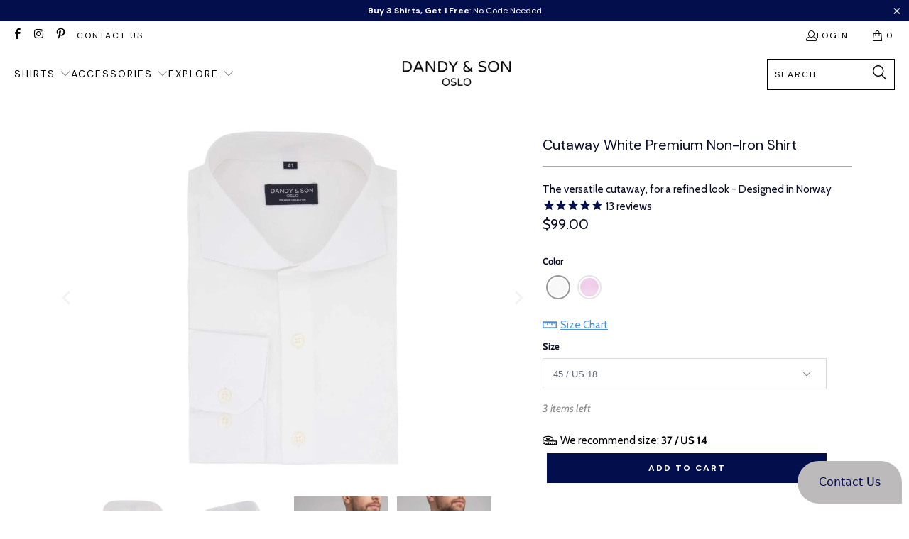

--- FILE ---
content_type: text/html; charset=utf-8
request_url: https://www.dandyandson.com/collections/white-shirts/products/cutaway-white-premium-non-iron-shirt
body_size: 60603
content:


 <!DOCTYPE html>
<html class="no-js no-touch" lang="en"> <head>



<link rel="preload" as="image" href="//www.dandyandson.com/cdn/shop/products/cutaway_white_premium_non_iron_shirt_flat_lay_800x.jpg?v=1678845330">




<link rel="preconnect" href="//fonts.shopifycdn.com/" crossorigin>
<link rel="preconnect" href="//cdn.shopify.com/" crossorigin>
<link rel="preconnect" href="//v.shopify.com/" crossorigin>
<link rel="dns-prefetch" href="//www.dandyandson.com" crossorigin>
<link rel="dns-prefetch" href="//dandy-son.myshopify.com" crossorigin>
<link rel="dns-prefetch" href="//cdn.shopify.com" crossorigin>
<link rel="dns-prefetch" href="//v.shopify.com" crossorigin>
<link rel="dns-prefetch" href="//fonts.shopifycdn.com" crossorigin>
<script>
  YETT_BLACKLIST = [/zendesk/,/productreviews/,/stamped/,/pay.google.com/]
  !function(t,e){"object"==typeof exports&&"undefined"!=typeof module?e(exports):"function"==typeof define&&define.amd?define(["exports"],e):e(t.yett={})}(this,function(t){"use strict";var e={blacklist:window.YETT_BLACKLIST,whitelist:window.YETT_WHITELIST},r={blacklisted:[]},n=function(t,r){return t&&(!r||"javascript/blocked"!==r)&&(!e.blacklist||e.blacklist.some(function(e){return e.test(t)}))&&(!e.whitelist||e.whitelist.every(function(e){return!e.test(t)}))},i=function(t){var r=t.getAttribute("src");return e.blacklist&&e.blacklist.every(function(t){return!t.test(r)})||e.whitelist&&e.whitelist.some(function(t){return t.test(r)})},c=new MutationObserver(function(t){t.forEach(function(t){for(var e=t.addedNodes,i=function(t){var i=e[t];if(1===i.nodeType&&"SCRIPT"===i.tagName){var c=i.src,o=i.type;if(n(c,o)){r.blacklisted.push(i.cloneNode()),i.type="javascript/blocked";i.addEventListener("beforescriptexecute",function t(e){"javascript/blocked"===i.getAttribute("type")&&e.preventDefault(),i.removeEventListener("beforescriptexecute",t)}),i.parentElement.removeChild(i)}}},c=0;c<e.length;c++)i(c)})});c.observe(document.documentElement,{childList:!0,subtree:!0});var o=document.createElement;document.createElement=function(){for(var t=arguments.length,e=Array(t),r=0;r<t;r++)e[r]=arguments[r];if("script"!==e[0].toLowerCase())return o.bind(document).apply(void 0,e);var i=o.bind(document).apply(void 0,e),c=i.setAttribute.bind(i);return Object.defineProperties(i,{src:{get:function(){return i.getAttribute("src")},set:function(t){return n(t,i.type)&&c("type","javascript/blocked"),c("src",t),!0}},type:{set:function(t){var e=n(i.src,i.type)?"javascript/blocked":t;return c("type",e),!0}}}),i.setAttribute=function(t,e){"type"===t||"src"===t?i[t]=e:HTMLScriptElement.prototype.setAttribute.call(i,t,e)},i};var l=function(t){if(Array.isArray(t)){for(var e=0,r=Array(t.length);e<t.length;e++)r[e]=t[e];return r}return Array.from(t)},a=new RegExp("[|\\{}()[\\]^$+*?.]","g");t.unblock=function(){for(var t=arguments.length,n=Array(t),o=0;o<t;o++)n[o]=arguments[o];n.length<1?(e.blacklist=[],e.whitelist=[]):(e.blacklist&&(e.blacklist=e.blacklist.filter(function(t){return n.every(function(e){return!t.test(e)})})),e.whitelist&&(e.whitelist=[].concat(l(e.whitelist),l(n.map(function(t){var r=".*"+t.replace(a,"\\$&")+".*";return e.whitelist.find(function(t){return t.toString()===r.toString()})?null:new RegExp(r)}).filter(Boolean)))));for(var s=document.querySelectorAll('script[type="javascript/blocked"]'),u=0;u<s.length;u++){var p=s[u];i(p)&&(p.type="application/javascript",r.blacklisted.push(p),p.parentElement.removeChild(p))}var d=0;[].concat(l(r.blacklisted)).forEach(function(t,e){if(i(t)){var n=document.createElement("script");n.setAttribute("src",t.src),n.setAttribute("type","application/javascript"),document.head.appendChild(n),r.blacklisted.splice(e-d,1),d++}}),e.blacklist&&e.blacklist.length<1&&c.disconnect()},Object.defineProperty(t,"__esModule",{value:!0})});
</script>  
<script>
window.KiwiSizing = window.KiwiSizing === undefined ? {} : window.KiwiSizing;
KiwiSizing.shop = "dandy-son.myshopify.com";


KiwiSizing.data = {
  collections: "279081222237,277669838941,278787031133,260958257245,58017284189,275031982173,138297442397,278139797597,33033584733,276265730141,302280671325,58006405213,139897176157",
  tags: "40 \/ US 15.5,42 \/ US 16.5,43 \/ US 17,45 \/ US 18,Barrel Cuff,Closeup,Cutaway,Non-Iron,NOOS,Plain,Premium Cotton,White",
  product: "4542646386781",
  vendor: "DANDY \u0026 SON",
  type: "Shirts",
  title: "Cutaway White Premium Non-Iron Shirt",
  images: ["\/\/www.dandyandson.com\/cdn\/shop\/products\/cutaway_white_premium_non_iron_shirt_flat_lay.jpg?v=1678845330","\/\/www.dandyandson.com\/cdn\/shop\/files\/cutaway_white_premium_non_iron_shirt_flat_lay_buttoned_7cc8876c-1015-4752-83df-d7cbd8b14e48.jpg?v=1688061060","\/\/www.dandyandson.com\/cdn\/shop\/products\/Cutaway_White_Premium_Non_Iron_Shirt_With_Tie.jpg?v=1688061060","\/\/www.dandyandson.com\/cdn\/shop\/products\/Cutaway_White_Premium_Non_Iron_Shirt_Close_up.jpg?v=1688061060","\/\/www.dandyandson.com\/cdn\/shop\/products\/Cutaway_Collar_White_Premium_Non-Iron_Shirt_3.jpg?v=1688061060","\/\/www.dandyandson.com\/cdn\/shop\/products\/Cutaway_Collar_White_Premium_Non-Iron_Shirt_5.jpg?v=1688061060","\/\/www.dandyandson.com\/cdn\/shop\/products\/cutaway_white_premium_non_iron_shirt_flat_lay_unbuttoned.jpg?v=1688061060","\/\/www.dandyandson.com\/cdn\/shop\/products\/cutaway_white_premium_non_iron_shirt_flat_lay_with_tie.jpg?v=1688061060","\/\/www.dandyandson.com\/cdn\/shop\/products\/Cutaway_White_Premium_Non_Iron_Shirt.jpg?v=1688061060"],
  options: [{"name":"Size","position":1,"values":["45 \/ US 18","44 \/ US 17.5","43 \/ US 17","42 \/ US 16.5","41 \/ US 16","40 \/ US 15.5","39 \/ US 15","38 \/ US 14.5","37 \/ US 14"]}],
  variants: [{"id":31972427628637,"title":"45 \/ US 18","option1":"45 \/ US 18","option2":null,"option3":null,"sku":"CSBM-CN00P-P45","requires_shipping":true,"taxable":true,"featured_image":null,"available":true,"name":"Cutaway White Premium Non-Iron Shirt - 45 \/ US 18","public_title":"45 \/ US 18","options":["45 \/ US 18"],"price":9900,"weight":250,"compare_at_price":null,"inventory_quantity":3,"inventory_management":"shopify","inventory_policy":"deny","barcode":"1000002094","requires_selling_plan":false,"selling_plan_allocations":[]},{"id":31972427661405,"title":"44 \/ US 17.5","option1":"44 \/ US 17.5","option2":null,"option3":null,"sku":"CSBM-CN00P-P44","requires_shipping":true,"taxable":true,"featured_image":null,"available":false,"name":"Cutaway White Premium Non-Iron Shirt - 44 \/ US 17.5","public_title":"44 \/ US 17.5","options":["44 \/ US 17.5"],"price":9900,"weight":250,"compare_at_price":null,"inventory_quantity":0,"inventory_management":"shopify","inventory_policy":"deny","barcode":"1000002095","requires_selling_plan":false,"selling_plan_allocations":[]},{"id":31972427694173,"title":"43 \/ US 17","option1":"43 \/ US 17","option2":null,"option3":null,"sku":"CSBM-CN00P-P43","requires_shipping":true,"taxable":true,"featured_image":null,"available":true,"name":"Cutaway White Premium Non-Iron Shirt - 43 \/ US 17","public_title":"43 \/ US 17","options":["43 \/ US 17"],"price":9900,"weight":250,"compare_at_price":null,"inventory_quantity":3,"inventory_management":"shopify","inventory_policy":"deny","barcode":"1000002096","requires_selling_plan":false,"selling_plan_allocations":[]},{"id":31972427726941,"title":"42 \/ US 16.5","option1":"42 \/ US 16.5","option2":null,"option3":null,"sku":"CSBM-CN00P-P42","requires_shipping":true,"taxable":true,"featured_image":null,"available":true,"name":"Cutaway White Premium Non-Iron Shirt - 42 \/ US 16.5","public_title":"42 \/ US 16.5","options":["42 \/ US 16.5"],"price":9900,"weight":250,"compare_at_price":null,"inventory_quantity":1,"inventory_management":"shopify","inventory_policy":"deny","barcode":"1000002097","requires_selling_plan":false,"selling_plan_allocations":[]},{"id":31972427759709,"title":"41 \/ US 16","option1":"41 \/ US 16","option2":null,"option3":null,"sku":"CSBM-CN00P-P41","requires_shipping":true,"taxable":true,"featured_image":null,"available":false,"name":"Cutaway White Premium Non-Iron Shirt - 41 \/ US 16","public_title":"41 \/ US 16","options":["41 \/ US 16"],"price":9900,"weight":250,"compare_at_price":null,"inventory_quantity":0,"inventory_management":"shopify","inventory_policy":"deny","barcode":"1000002098","requires_selling_plan":false,"selling_plan_allocations":[]},{"id":31972427792477,"title":"40 \/ US 15.5","option1":"40 \/ US 15.5","option2":null,"option3":null,"sku":"CSBM-CN00P-P40","requires_shipping":true,"taxable":true,"featured_image":null,"available":true,"name":"Cutaway White Premium Non-Iron Shirt - 40 \/ US 15.5","public_title":"40 \/ US 15.5","options":["40 \/ US 15.5"],"price":9900,"weight":250,"compare_at_price":null,"inventory_quantity":4,"inventory_management":"shopify","inventory_policy":"deny","barcode":"1000002099","requires_selling_plan":false,"selling_plan_allocations":[]},{"id":31972427825245,"title":"39 \/ US 15","option1":"39 \/ US 15","option2":null,"option3":null,"sku":"CSBM-CN00P-P39","requires_shipping":true,"taxable":true,"featured_image":null,"available":false,"name":"Cutaway White Premium Non-Iron Shirt - 39 \/ US 15","public_title":"39 \/ US 15","options":["39 \/ US 15"],"price":9900,"weight":250,"compare_at_price":null,"inventory_quantity":0,"inventory_management":"shopify","inventory_policy":"deny","barcode":"1000002100","requires_selling_plan":false,"selling_plan_allocations":[]},{"id":31972427858013,"title":"38 \/ US 14.5","option1":"38 \/ US 14.5","option2":null,"option3":null,"sku":"CSBM-CN00P-P38","requires_shipping":true,"taxable":true,"featured_image":null,"available":false,"name":"Cutaway White Premium Non-Iron Shirt - 38 \/ US 14.5","public_title":"38 \/ US 14.5","options":["38 \/ US 14.5"],"price":9900,"weight":250,"compare_at_price":null,"inventory_quantity":0,"inventory_management":"shopify","inventory_policy":"deny","barcode":"1000002101","requires_selling_plan":false,"selling_plan_allocations":[]},{"id":31972427890781,"title":"37 \/ US 14","option1":"37 \/ US 14","option2":null,"option3":null,"sku":"CSBM-CN00P-P37","requires_shipping":true,"taxable":true,"featured_image":null,"available":false,"name":"Cutaway White Premium Non-Iron Shirt - 37 \/ US 14","public_title":"37 \/ US 14","options":["37 \/ US 14"],"price":9900,"weight":250,"compare_at_price":null,"inventory_quantity":0,"inventory_management":"shopify","inventory_policy":"deny","barcode":"1000002102","requires_selling_plan":false,"selling_plan_allocations":[]}],
};

</script> <script>
    window.Store = window.Store || {};
    window.Store.id = 12509657;</script> <meta charset="utf-8"> <meta http-equiv="cleartype" content="on"> <meta name="robots" content="index,follow"> <!-- Google Tag Manager --> <script>(function(w,d,s,l,i){w[l]=w[l]||[];w[l].push({'gtm.start':
  new Date().getTime(),event:'gtm.js'});var f=d.getElementsByTagName(s)[0],
  j=d.createElement(s),dl=l!='dataLayer'?'&l='+l:'';j.async=true;j.src=
  'https://www.googletagmanager.com/gtm.js?id='+i+dl;f.parentNode.insertBefore(j,f);
  })(window,document,'script','dataLayer','GTM-T7KWLXM');</script> <!-- End Google Tag Manager --> <!-- Mobile Specific Metas --> <meta name="HandheldFriendly" content="True"> <meta name="MobileOptimized" content="320"> <meta name="viewport" content="width=device-width,initial-scale=1"> <meta name="theme-color" content="#ffffff"> <title>
      Cutaway White Premium Non-Iron Shirt - DANDY &amp; SON</title> <meta name="description" content="Introducing our Non-Iron White Shirt with a Cutaway Collar. Impeccably tailored, it offers timeless style and hassle-free maintenance. Discover effortless sophistication now with a white Cutaway Collar Shirt from Dandy &amp; Son!"/> <!-- Preconnect Domains --> <link rel="preconnect" href="https://fonts.shopifycdn.com" /> <link rel="preconnect" href="https://cdn.shopify.com" /> <link rel="preconnect" href="https://v.shopify.com" /> <link rel="preconnect" href="https://cdn.shopifycloud.com" /> <link rel="preconnect" href="https://monorail-edge.shopifysvc.com"> <!-- fallback for browsers that don't support preconnect --> <link rel="dns-prefetch" href="https://fonts.shopifycdn.com" /> <link rel="dns-prefetch" href="https://cdn.shopify.com" /> <link rel="dns-prefetch" href="https://v.shopify.com" /> <link rel="dns-prefetch" href="https://cdn.shopifycloud.com" /> <link rel="dns-prefetch" href="https://monorail-edge.shopifysvc.com"> <!-- Preload Assets --> <link rel="preload" href="//www.dandyandson.com/cdn/shop/t/77/assets/fancybox.css?v=19278034316635137701761651723" as="style"> <link rel="preload" href="//www.dandyandson.com/cdn/shop/t/77/assets/styles.css?v=115823177612196314931761651739" as="style"> <link rel="preload" href="//www.dandyandson.com/cdn/shop/t/77/assets/jquery.min.js?v=119148302022257338511761651721" as="script"> <link rel="preload" href="//www.dandyandson.com/cdn/shop/t/77/assets/vendors.js?v=110606657863731852701761651722" as="script"> <link rel="preload" href="//www.dandyandson.com/cdn/shop/t/77/assets/sections.js?v=101325471108091185951761651724" as="script"> <link rel="preload" href="//www.dandyandson.com/cdn/shop/t/77/assets/utilities.js?v=179684771267404657711761651724" as="script"> <link rel="preload" href="//www.dandyandson.com/cdn/shop/t/77/assets/app.js?v=158359464742694423361761651721" as="script"> <!-- Stylesheet for Fancybox library --> <link href="//www.dandyandson.com/cdn/shop/t/77/assets/fancybox.css?v=19278034316635137701761651723" rel="stylesheet" type="text/css" media="all" /> <!-- Stylesheets for Turbo --> <link href="//www.dandyandson.com/cdn/shop/t/77/assets/styles.css?v=115823177612196314931761651739" rel="stylesheet" type="text/css" media="all" /> <script>
      window.lazySizesConfig = window.lazySizesConfig || {};

      lazySizesConfig.expand = 300;
      lazySizesConfig.loadHidden = false;

      /*! lazysizes - v5.2.2 - bgset plugin */
      !function(e,t){var a=function(){t(e.lazySizes),e.removeEventListener("lazyunveilread",a,!0)};t=t.bind(null,e,e.document),"object"==typeof module&&module.exports?t(require("lazysizes")):"function"==typeof define&&define.amd?define(["lazysizes"],t):e.lazySizes?a():e.addEventListener("lazyunveilread",a,!0)}(window,function(e,z,g){"use strict";var c,y,b,f,i,s,n,v,m;e.addEventListener&&(c=g.cfg,y=/\s+/g,b=/\s*\|\s+|\s+\|\s*/g,f=/^(.+?)(?:\s+\[\s*(.+?)\s*\])(?:\s+\[\s*(.+?)\s*\])?$/,i=/^\s*\(*\s*type\s*:\s*(.+?)\s*\)*\s*$/,s=/\(|\)|'/,n={contain:1,cover:1},v=function(e,t){var a;t&&((a=t.match(i))&&a[1]?e.setAttribute("type",a[1]):e.setAttribute("media",c.customMedia[t]||t))},m=function(e){var t,a,i,r;e.target._lazybgset&&(a=(t=e.target)._lazybgset,(i=t.currentSrc||t.src)&&((r=g.fire(a,"bgsetproxy",{src:i,useSrc:s.test(i)?JSON.stringify(i):i})).defaultPrevented||(a.style.backgroundImage="url("+r.detail.useSrc+")")),t._lazybgsetLoading&&(g.fire(a,"_lazyloaded",{},!1,!0),delete t._lazybgsetLoading))},addEventListener("lazybeforeunveil",function(e){var t,a,i,r,s,n,l,d,o,u;!e.defaultPrevented&&(t=e.target.getAttribute("data-bgset"))&&(o=e.target,(u=z.createElement("img")).alt="",u._lazybgsetLoading=!0,e.detail.firesLoad=!0,a=t,i=o,r=u,s=z.createElement("picture"),n=i.getAttribute(c.sizesAttr),l=i.getAttribute("data-ratio"),d=i.getAttribute("data-optimumx"),i._lazybgset&&i._lazybgset.parentNode==i&&i.removeChild(i._lazybgset),Object.defineProperty(r,"_lazybgset",{value:i,writable:!0}),Object.defineProperty(i,"_lazybgset",{value:s,writable:!0}),a=a.replace(y," ").split(b),s.style.display="none",r.className=c.lazyClass,1!=a.length||n||(n="auto"),a.forEach(function(e){var t,a=z.createElement("source");n&&"auto"!=n&&a.setAttribute("sizes",n),(t=e.match(f))?(a.setAttribute(c.srcsetAttr,t[1]),v(a,t[2]),v(a,t[3])):a.setAttribute(c.srcsetAttr,e),s.appendChild(a)}),n&&(r.setAttribute(c.sizesAttr,n),i.removeAttribute(c.sizesAttr),i.removeAttribute("sizes")),d&&r.setAttribute("data-optimumx",d),l&&r.setAttribute("data-ratio",l),s.appendChild(r),i.appendChild(s),setTimeout(function(){g.loader.unveil(u),g.rAF(function(){g.fire(u,"_lazyloaded",{},!0,!0),u.complete&&m({target:u})})}))}),z.addEventListener("load",m,!0),e.addEventListener("lazybeforesizes",function(e){var t,a,i,r;e.detail.instance==g&&e.target._lazybgset&&e.detail.dataAttr&&(t=e.target._lazybgset,i=t,r=(getComputedStyle(i)||{getPropertyValue:function(){}}).getPropertyValue("background-size"),!n[r]&&n[i.style.backgroundSize]&&(r=i.style.backgroundSize),n[a=r]&&(e.target._lazysizesParentFit=a,g.rAF(function(){e.target.setAttribute("data-parent-fit",a),e.target._lazysizesParentFit&&delete e.target._lazysizesParentFit})))},!0),z.documentElement.addEventListener("lazybeforesizes",function(e){var t,a;!e.defaultPrevented&&e.target._lazybgset&&e.detail.instance==g&&(e.detail.width=(t=e.target._lazybgset,a=g.gW(t,t.parentNode),(!t._lazysizesWidth||a>t._lazysizesWidth)&&(t._lazysizesWidth=a),t._lazysizesWidth))}))});

      /*! lazysizes - v5.2.2 */
      !function(e){var t=function(u,D,f){"use strict";var k,H;if(function(){var e;var t={lazyClass:"lazyload",loadedClass:"lazyloaded",loadingClass:"lazyloading",preloadClass:"lazypreload",errorClass:"lazyerror",autosizesClass:"lazyautosizes",srcAttr:"data-src",srcsetAttr:"data-srcset",sizesAttr:"data-sizes",minSize:40,customMedia:{},init:true,expFactor:1.5,hFac:.8,loadMode:2,loadHidden:true,ricTimeout:0,throttleDelay:125};H=u.lazySizesConfig||u.lazysizesConfig||{};for(e in t){if(!(e in H)){H[e]=t[e]}}}(),!D||!D.getElementsByClassName){return{init:function(){},cfg:H,noSupport:true}}var O=D.documentElement,a=u.HTMLPictureElement,P="addEventListener",$="getAttribute",q=u[P].bind(u),I=u.setTimeout,U=u.requestAnimationFrame||I,l=u.requestIdleCallback,j=/^picture$/i,r=["load","error","lazyincluded","_lazyloaded"],i={},G=Array.prototype.forEach,J=function(e,t){if(!i[t]){i[t]=new RegExp("(\\s|^)"+t+"(\\s|$)")}return i[t].test(e[$]("class")||"")&&i[t]},K=function(e,t){if(!J(e,t)){e.setAttribute("class",(e[$]("class")||"").trim()+" "+t)}},Q=function(e,t){var i;if(i=J(e,t)){e.setAttribute("class",(e[$]("class")||"").replace(i," "))}},V=function(t,i,e){var a=e?P:"removeEventListener";if(e){V(t,i)}r.forEach(function(e){t[a](e,i)})},X=function(e,t,i,a,r){var n=D.createEvent("Event");if(!i){i={}}i.instance=k;n.initEvent(t,!a,!r);n.detail=i;e.dispatchEvent(n);return n},Y=function(e,t){var i;if(!a&&(i=u.picturefill||H.pf)){if(t&&t.src&&!e[$]("srcset")){e.setAttribute("srcset",t.src)}i({reevaluate:true,elements:[e]})}else if(t&&t.src){e.src=t.src}},Z=function(e,t){return(getComputedStyle(e,null)||{})[t]},s=function(e,t,i){i=i||e.offsetWidth;while(i<H.minSize&&t&&!e._lazysizesWidth){i=t.offsetWidth;t=t.parentNode}return i},ee=function(){var i,a;var t=[];var r=[];var n=t;var s=function(){var e=n;n=t.length?r:t;i=true;a=false;while(e.length){e.shift()()}i=false};var e=function(e,t){if(i&&!t){e.apply(this,arguments)}else{n.push(e);if(!a){a=true;(D.hidden?I:U)(s)}}};e._lsFlush=s;return e}(),te=function(i,e){return e?function(){ee(i)}:function(){var e=this;var t=arguments;ee(function(){i.apply(e,t)})}},ie=function(e){var i;var a=0;var r=H.throttleDelay;var n=H.ricTimeout;var t=function(){i=false;a=f.now();e()};var s=l&&n>49?function(){l(t,{timeout:n});if(n!==H.ricTimeout){n=H.ricTimeout}}:te(function(){I(t)},true);return function(e){var t;if(e=e===true){n=33}if(i){return}i=true;t=r-(f.now()-a);if(t<0){t=0}if(e||t<9){s()}else{I(s,t)}}},ae=function(e){var t,i;var a=99;var r=function(){t=null;e()};var n=function(){var e=f.now()-i;if(e<a){I(n,a-e)}else{(l||r)(r)}};return function(){i=f.now();if(!t){t=I(n,a)}}},e=function(){var v,m,c,h,e;var y,z,g,p,C,b,A;var n=/^img$/i;var d=/^iframe$/i;var E="onscroll"in u&&!/(gle|ing)bot/.test(navigator.userAgent);var _=0;var w=0;var N=0;var M=-1;var x=function(e){N--;if(!e||N<0||!e.target){N=0}};var W=function(e){if(A==null){A=Z(D.body,"visibility")=="hidden"}return A||!(Z(e.parentNode,"visibility")=="hidden"&&Z(e,"visibility")=="hidden")};var S=function(e,t){var i;var a=e;var r=W(e);g-=t;b+=t;p-=t;C+=t;while(r&&(a=a.offsetParent)&&a!=D.body&&a!=O){r=(Z(a,"opacity")||1)>0;if(r&&Z(a,"overflow")!="visible"){i=a.getBoundingClientRect();r=C>i.left&&p<i.right&&b>i.top-1&&g<i.bottom+1}}return r};var t=function(){var e,t,i,a,r,n,s,l,o,u,f,c;var d=k.elements;if((h=H.loadMode)&&N<8&&(e=d.length)){t=0;M++;for(;t<e;t++){if(!d[t]||d[t]._lazyRace){continue}if(!E||k.prematureUnveil&&k.prematureUnveil(d[t])){R(d[t]);continue}if(!(l=d[t][$]("data-expand"))||!(n=l*1)){n=w}if(!u){u=!H.expand||H.expand<1?O.clientHeight>500&&O.clientWidth>500?500:370:H.expand;k._defEx=u;f=u*H.expFactor;c=H.hFac;A=null;if(w<f&&N<1&&M>2&&h>2&&!D.hidden){w=f;M=0}else if(h>1&&M>1&&N<6){w=u}else{w=_}}if(o!==n){y=innerWidth+n*c;z=innerHeight+n;s=n*-1;o=n}i=d[t].getBoundingClientRect();if((b=i.bottom)>=s&&(g=i.top)<=z&&(C=i.right)>=s*c&&(p=i.left)<=y&&(b||C||p||g)&&(H.loadHidden||W(d[t]))&&(m&&N<3&&!l&&(h<3||M<4)||S(d[t],n))){R(d[t]);r=true;if(N>9){break}}else if(!r&&m&&!a&&N<4&&M<4&&h>2&&(v[0]||H.preloadAfterLoad)&&(v[0]||!l&&(b||C||p||g||d[t][$](H.sizesAttr)!="auto"))){a=v[0]||d[t]}}if(a&&!r){R(a)}}};var i=ie(t);var B=function(e){var t=e.target;if(t._lazyCache){delete t._lazyCache;return}x(e);K(t,H.loadedClass);Q(t,H.loadingClass);V(t,L);X(t,"lazyloaded")};var a=te(B);var L=function(e){a({target:e.target})};var T=function(t,i){try{t.contentWindow.location.replace(i)}catch(e){t.src=i}};var F=function(e){var t;var i=e[$](H.srcsetAttr);if(t=H.customMedia[e[$]("data-media")||e[$]("media")]){e.setAttribute("media",t)}if(i){e.setAttribute("srcset",i)}};var s=te(function(t,e,i,a,r){var n,s,l,o,u,f;if(!(u=X(t,"lazybeforeunveil",e)).defaultPrevented){if(a){if(i){K(t,H.autosizesClass)}else{t.setAttribute("sizes",a)}}s=t[$](H.srcsetAttr);n=t[$](H.srcAttr);if(r){l=t.parentNode;o=l&&j.test(l.nodeName||"")}f=e.firesLoad||"src"in t&&(s||n||o);u={target:t};K(t,H.loadingClass);if(f){clearTimeout(c);c=I(x,2500);V(t,L,true)}if(o){G.call(l.getElementsByTagName("source"),F)}if(s){t.setAttribute("srcset",s)}else if(n&&!o){if(d.test(t.nodeName)){T(t,n)}else{t.src=n}}if(r&&(s||o)){Y(t,{src:n})}}if(t._lazyRace){delete t._lazyRace}Q(t,H.lazyClass);ee(function(){var e=t.complete&&t.naturalWidth>1;if(!f||e){if(e){K(t,"ls-is-cached")}B(u);t._lazyCache=true;I(function(){if("_lazyCache"in t){delete t._lazyCache}},9)}if(t.loading=="lazy"){N--}},true)});var R=function(e){if(e._lazyRace){return}var t;var i=n.test(e.nodeName);var a=i&&(e[$](H.sizesAttr)||e[$]("sizes"));var r=a=="auto";if((r||!m)&&i&&(e[$]("src")||e.srcset)&&!e.complete&&!J(e,H.errorClass)&&J(e,H.lazyClass)){return}t=X(e,"lazyunveilread").detail;if(r){re.updateElem(e,true,e.offsetWidth)}e._lazyRace=true;N++;s(e,t,r,a,i)};var r=ae(function(){H.loadMode=3;i()});var l=function(){if(H.loadMode==3){H.loadMode=2}r()};var o=function(){if(m){return}if(f.now()-e<999){I(o,999);return}m=true;H.loadMode=3;i();q("scroll",l,true)};return{_:function(){e=f.now();k.elements=D.getElementsByClassName(H.lazyClass);v=D.getElementsByClassName(H.lazyClass+" "+H.preloadClass);q("scroll",i,true);q("resize",i,true);q("pageshow",function(e){if(e.persisted){var t=D.querySelectorAll("."+H.loadingClass);if(t.length&&t.forEach){U(function(){t.forEach(function(e){if(e.complete){R(e)}})})}}});if(u.MutationObserver){new MutationObserver(i).observe(O,{childList:true,subtree:true,attributes:true})}else{O[P]("DOMNodeInserted",i,true);O[P]("DOMAttrModified",i,true);setInterval(i,999)}q("hashchange",i,true);["focus","mouseover","click","load","transitionend","animationend"].forEach(function(e){D[P](e,i,true)});if(/d$|^c/.test(D.readyState)){o()}else{q("load",o);D[P]("DOMContentLoaded",i);I(o,2e4)}if(k.elements.length){t();ee._lsFlush()}else{i()}},checkElems:i,unveil:R,_aLSL:l}}(),re=function(){var i;var n=te(function(e,t,i,a){var r,n,s;e._lazysizesWidth=a;a+="px";e.setAttribute("sizes",a);if(j.test(t.nodeName||"")){r=t.getElementsByTagName("source");for(n=0,s=r.length;n<s;n++){r[n].setAttribute("sizes",a)}}if(!i.detail.dataAttr){Y(e,i.detail)}});var a=function(e,t,i){var a;var r=e.parentNode;if(r){i=s(e,r,i);a=X(e,"lazybeforesizes",{width:i,dataAttr:!!t});if(!a.defaultPrevented){i=a.detail.width;if(i&&i!==e._lazysizesWidth){n(e,r,a,i)}}}};var e=function(){var e;var t=i.length;if(t){e=0;for(;e<t;e++){a(i[e])}}};var t=ae(e);return{_:function(){i=D.getElementsByClassName(H.autosizesClass);q("resize",t)},checkElems:t,updateElem:a}}(),t=function(){if(!t.i&&D.getElementsByClassName){t.i=true;re._();e._()}};return I(function(){H.init&&t()}),k={cfg:H,autoSizer:re,loader:e,init:t,uP:Y,aC:K,rC:Q,hC:J,fire:X,gW:s,rAF:ee}}(e,e.document,Date);e.lazySizes=t,"object"==typeof module&&module.exports&&(module.exports=t)}("undefined"!=typeof window?window:{});</script> <!-- Icons --> <link rel="shortcut icon" type="image/x-icon" href="//www.dandyandson.com/cdn/shop/files/D_S_Favicon_2_180x180.png?v=1643185141"> <link rel="apple-touch-icon" href="//www.dandyandson.com/cdn/shop/files/D_S_Favicon_2_180x180.png?v=1643185141"/> <link rel="apple-touch-icon" sizes="57x57" href="//www.dandyandson.com/cdn/shop/files/D_S_Favicon_2_57x57.png?v=1643185141"/> <link rel="apple-touch-icon" sizes="60x60" href="//www.dandyandson.com/cdn/shop/files/D_S_Favicon_2_60x60.png?v=1643185141"/> <link rel="apple-touch-icon" sizes="72x72" href="//www.dandyandson.com/cdn/shop/files/D_S_Favicon_2_72x72.png?v=1643185141"/> <link rel="apple-touch-icon" sizes="76x76" href="//www.dandyandson.com/cdn/shop/files/D_S_Favicon_2_76x76.png?v=1643185141"/> <link rel="apple-touch-icon" sizes="114x114" href="//www.dandyandson.com/cdn/shop/files/D_S_Favicon_2_114x114.png?v=1643185141"/> <link rel="apple-touch-icon" sizes="180x180" href="//www.dandyandson.com/cdn/shop/files/D_S_Favicon_2_180x180.png?v=1643185141"/> <link rel="apple-touch-icon" sizes="228x228" href="//www.dandyandson.com/cdn/shop/files/D_S_Favicon_2_228x228.png?v=1643185141"/> <link rel="canonical" href="https://www.dandyandson.com/products/cutaway-white-premium-non-iron-shirt"/> <script src="//www.dandyandson.com/cdn/shop/t/77/assets/jquery.min.js?v=119148302022257338511761651721" defer></script> <script type="text/javascript" src="/services/javascripts/currencies.js" data-no-instant></script> <script src="//www.dandyandson.com/cdn/shop/t/77/assets/currencies.js?v=104585741455031924401761651722" defer></script> <script>
      window.PXUTheme = window.PXUTheme || {};
      window.PXUTheme.version = '8.2.1';
      window.PXUTheme.name = 'Turbo';</script>
    


    
<template id="price-ui"><span class="price " data-price></span><span class="compare-at-price" data-compare-at-price></span><span class="unit-pricing" data-unit-pricing></span></template> <template id="price-ui-badge"><div class="price-ui-badge__sticker price-ui-badge__sticker--"> <span class="price-ui-badge__sticker-text" data-badge></span></div></template> <template id="price-ui__price"><span class="money" data-price></span></template> <template id="price-ui__price-range"><span class="price-min" data-price-min><span class="money" data-price></span></span> - <span class="price-max" data-price-max><span class="money" data-price></span></span></template> <template id="price-ui__unit-pricing"><span class="unit-quantity" data-unit-quantity></span> | <span class="unit-price" data-unit-price><span class="money" data-price></span></span> / <span class="unit-measurement" data-unit-measurement></span></template> <template id="price-ui-badge__percent-savings-range">Save up to <span data-price-percent></span>%</template> <template id="price-ui-badge__percent-savings">Save <span data-price-percent></span>%</template> <template id="price-ui-badge__price-savings-range">Save up to <span class="money" data-price></span></template> <template id="price-ui-badge__price-savings">Save <span class="money" data-price></span></template> <template id="price-ui-badge__on-sale">Sale</template> <template id="price-ui-badge__sold-out">Sold out</template> <template id="price-ui-badge__in-stock">In stock</template> <script>
      
window.PXUTheme = window.PXUTheme || {};


window.PXUTheme.theme_settings = {};
window.PXUTheme.currency = {};
window.PXUTheme.routes = window.PXUTheme.routes || {};


window.PXUTheme.theme_settings.display_tos_checkbox = false;
window.PXUTheme.theme_settings.go_to_checkout = false;
window.PXUTheme.theme_settings.cart_action = "ajax";
window.PXUTheme.theme_settings.cart_shipping_calculator = false;


window.PXUTheme.theme_settings.collection_swatches = false;
window.PXUTheme.theme_settings.collection_secondary_image = true;


window.PXUTheme.currency.show_multiple_currencies = true;
window.PXUTheme.currency.shop_currency = "USD";
window.PXUTheme.currency.default_currency = "USD";
window.PXUTheme.currency.display_format = "money_format";
window.PXUTheme.currency.money_format = "${{amount}}";
window.PXUTheme.currency.money_format_no_currency = "${{amount}}";
window.PXUTheme.currency.money_format_currency = "${{amount}} USD";
window.PXUTheme.currency.native_multi_currency = true;
window.PXUTheme.currency.iso_code = "USD";
window.PXUTheme.currency.symbol = "$";


window.PXUTheme.theme_settings.display_inventory_left = true;
window.PXUTheme.theme_settings.inventory_threshold = 3;
window.PXUTheme.theme_settings.limit_quantity = true;


window.PXUTheme.theme_settings.menu_position = "inline";


window.PXUTheme.theme_settings.newsletter_popup = false;
window.PXUTheme.theme_settings.newsletter_popup_days = "7";
window.PXUTheme.theme_settings.newsletter_popup_mobile = true;
window.PXUTheme.theme_settings.newsletter_popup_seconds = 46;


window.PXUTheme.theme_settings.pagination_type = "basic_pagination";


window.PXUTheme.theme_settings.enable_shopify_collection_badges = false;
window.PXUTheme.theme_settings.quick_shop_thumbnail_position = "bottom-thumbnails";
window.PXUTheme.theme_settings.product_form_style = "select";
window.PXUTheme.theme_settings.sale_banner_enabled = true;
window.PXUTheme.theme_settings.display_savings = true;
window.PXUTheme.theme_settings.display_sold_out_price = false;
window.PXUTheme.theme_settings.free_text = "Free";
window.PXUTheme.theme_settings.video_looping = false;
window.PXUTheme.theme_settings.quick_shop_style = "inline";
window.PXUTheme.theme_settings.hover_enabled = false;


window.PXUTheme.routes.cart_url = "/cart";
window.PXUTheme.routes.root_url = "/";
window.PXUTheme.routes.search_url = "/search";
window.PXUTheme.routes.all_products_collection_url = "/collections/all";
window.PXUTheme.routes.product_recommendations_url = "/recommendations/products";


window.PXUTheme.theme_settings.image_loading_style = "blur-up";


window.PXUTheme.theme_settings.search_option = "product,page,article";
window.PXUTheme.theme_settings.search_items_to_display = 5;
window.PXUTheme.theme_settings.enable_autocomplete = true;


window.PXUTheme.theme_settings.page_dots_enabled = false;
window.PXUTheme.theme_settings.slideshow_arrow_size = "light";


window.PXUTheme.theme_settings.quick_shop_enabled = false;


window.PXUTheme.translation = {};


window.PXUTheme.translation.agree_to_terms_warning = "You must agree with the terms and conditions to checkout.";
window.PXUTheme.translation.one_item_left = "item left";
window.PXUTheme.translation.items_left_text = "items left";
window.PXUTheme.translation.cart_savings_text = "Total Savings";
window.PXUTheme.translation.cart_discount_text = "Discount";
window.PXUTheme.translation.cart_subtotal_text = "Subtotal";
window.PXUTheme.translation.cart_remove_text = "Remove";
window.PXUTheme.translation.cart_free_text = "Free";


window.PXUTheme.translation.newsletter_success_text = "Thank you for joining our mailing list!";


window.PXUTheme.translation.notify_email = "Enter your email address...";
window.PXUTheme.translation.notify_email_value = "Translation missing: en.contact.fields.email";
window.PXUTheme.translation.notify_email_send = "Send";
window.PXUTheme.translation.notify_message_first = "Please notify me when ";
window.PXUTheme.translation.notify_message_last = " becomes available - ";
window.PXUTheme.translation.notify_success_text = "Thanks! We will notify you when this product becomes available!";


window.PXUTheme.translation.add_to_cart = "Add to Cart";
window.PXUTheme.translation.coming_soon_text = "Coming Soon";
window.PXUTheme.translation.sold_out_text = "Sold Out";
window.PXUTheme.translation.sale_text = "Sale";
window.PXUTheme.translation.savings_text = "You Save";
window.PXUTheme.translation.from_text = "from";
window.PXUTheme.translation.new_text = "New";
window.PXUTheme.translation.pre_order_text = "Pre-Order";
window.PXUTheme.translation.unavailable_text = "Unavailable";


window.PXUTheme.translation.all_results = "View all results";
window.PXUTheme.translation.no_results = "Sorry, no results!";


window.PXUTheme.media_queries = {};
window.PXUTheme.media_queries.small = window.matchMedia( "(max-width: 480px)" );
window.PXUTheme.media_queries.medium = window.matchMedia( "(max-width: 798px)" );
window.PXUTheme.media_queries.large = window.matchMedia( "(min-width: 799px)" );
window.PXUTheme.media_queries.larger = window.matchMedia( "(min-width: 960px)" );
window.PXUTheme.media_queries.xlarge = window.matchMedia( "(min-width: 1200px)" );
window.PXUTheme.media_queries.ie10 = window.matchMedia( "all and (-ms-high-contrast: none), (-ms-high-contrast: active)" );
window.PXUTheme.media_queries.tablet = window.matchMedia( "only screen and (min-width: 799px) and (max-width: 1024px)" );
window.PXUTheme.media_queries.mobile_and_tablet = window.matchMedia( "(max-width: 1024px)" );</script> <script src="//www.dandyandson.com/cdn/shop/t/77/assets/vendors.js?v=110606657863731852701761651722" defer></script> <script src="//www.dandyandson.com/cdn/shop/t/77/assets/sections.js?v=101325471108091185951761651724" defer></script> <script src="//www.dandyandson.com/cdn/shop/t/77/assets/utilities.js?v=179684771267404657711761651724" defer></script> <script src="//www.dandyandson.com/cdn/shop/t/77/assets/app.js?v=158359464742694423361761651721" defer></script> <script src="//www.dandyandson.com/cdn/shop/t/77/assets/instantclick.min.js?v=20092422000980684151761651725" data-no-instant defer></script> <script data-no-instant>
        window.addEventListener('DOMContentLoaded', function() {

          function inIframe() {
            try {
              return window.self !== window.top;
            } catch (e) {
              return true;
            }
          }

          if (!inIframe()){
            InstantClick.on('change', function() {

              $('head script[src*="shopify"]').each(function() {
                var script = document.createElement('script');
                script.type = 'text/javascript';
                script.src = $(this).attr('src');

                $('body').append(script);
              });

              $('body').removeClass('fancybox-active');
              $.fancybox.destroy();

              InstantClick.init();

            });
          }
        });</script> <script></script> <script>window.performance && window.performance.mark && window.performance.mark('shopify.content_for_header.start');</script><meta name="google-site-verification" content="2_CcYrc_rmJFw8HVipeRPPp86DdFgCapcPMrvuYlxM8">
<meta name="google-site-verification" content="bHs5gKtGlvcfwYWTKqc7GVSZNpI65XGo_uArDq7W2o0">
<meta name="google-site-verification" content="cylF5gkX5lveYXas5Ug1TZ1LtPmYVtIXoaL_qyFt700">
<meta name="google-site-verification" content="Os4yRfKSiitjwhHHrFATeC58SEGier7X16k7YuATQ_A">
<meta name="facebook-domain-verification" content="x2qoite6pawk87wpz0nc47acf37pvp">
<meta name="facebook-domain-verification" content="sys2d9584z3a3eq51y506d5gh8j8ge">
<meta id="shopify-digital-wallet" name="shopify-digital-wallet" content="/12509657/digital_wallets/dialog">
<meta name="shopify-checkout-api-token" content="bfb3417232c59040648f5a05b7c66be5">
<meta id="in-context-paypal-metadata" data-shop-id="12509657" data-venmo-supported="false" data-environment="production" data-locale="en_US" data-paypal-v4="true" data-currency="USD">
<link rel="alternate" hreflang="x-default" href="https://www.dandyandson.com/products/cutaway-white-premium-non-iron-shirt">
<link rel="alternate" hreflang="en" href="https://www.dandyandson.com/products/cutaway-white-premium-non-iron-shirt">
<link rel="alternate" hreflang="en-CA" href="https://www.dandyandson.com/en-ca/products/cutaway-white-premium-non-iron-shirt">
<link rel="alternate" type="application/json+oembed" href="https://www.dandyandson.com/products/cutaway-white-premium-non-iron-shirt.oembed">
<script async="async" src="/checkouts/internal/preloads.js?locale=en-US"></script>
<link rel="preconnect" href="https://shop.app" crossorigin="anonymous">
<script async="async" src="https://shop.app/checkouts/internal/preloads.js?locale=en-US&shop_id=12509657" crossorigin="anonymous"></script>
<script id="apple-pay-shop-capabilities" type="application/json">{"shopId":12509657,"countryCode":"US","currencyCode":"USD","merchantCapabilities":["supports3DS"],"merchantId":"gid:\/\/shopify\/Shop\/12509657","merchantName":"DANDY \u0026 SON","requiredBillingContactFields":["postalAddress","email","phone"],"requiredShippingContactFields":["postalAddress","email","phone"],"shippingType":"shipping","supportedNetworks":["visa","masterCard","amex","discover","elo","jcb"],"total":{"type":"pending","label":"DANDY \u0026 SON","amount":"1.00"},"shopifyPaymentsEnabled":true,"supportsSubscriptions":true}</script>
<script id="shopify-features" type="application/json">{"accessToken":"bfb3417232c59040648f5a05b7c66be5","betas":["rich-media-storefront-analytics"],"domain":"www.dandyandson.com","predictiveSearch":true,"shopId":12509657,"locale":"en"}</script>
<script>var Shopify = Shopify || {};
Shopify.shop = "dandy-son.myshopify.com";
Shopify.locale = "en";
Shopify.currency = {"active":"USD","rate":"1.0"};
Shopify.country = "US";
Shopify.theme = {"name":"dandy-and-son\/main","id":145460133981,"schema_name":"Turbo","schema_version":"8.2.1","theme_store_id":null,"role":"main"};
Shopify.theme.handle = "null";
Shopify.theme.style = {"id":null,"handle":null};
Shopify.cdnHost = "www.dandyandson.com/cdn";
Shopify.routes = Shopify.routes || {};
Shopify.routes.root = "/";</script>
<script type="module">!function(o){(o.Shopify=o.Shopify||{}).modules=!0}(window);</script>
<script>!function(o){function n(){var o=[];function n(){o.push(Array.prototype.slice.apply(arguments))}return n.q=o,n}var t=o.Shopify=o.Shopify||{};t.loadFeatures=n(),t.autoloadFeatures=n()}(window);</script>
<script>
  window.ShopifyPay = window.ShopifyPay || {};
  window.ShopifyPay.apiHost = "shop.app\/pay";
  window.ShopifyPay.redirectState = null;
</script>
<script id="shop-js-analytics" type="application/json">{"pageType":"product"}</script>
<script defer="defer" async type="module" src="//www.dandyandson.com/cdn/shopifycloud/shop-js/modules/v2/client.init-shop-cart-sync_C5BV16lS.en.esm.js"></script>
<script defer="defer" async type="module" src="//www.dandyandson.com/cdn/shopifycloud/shop-js/modules/v2/chunk.common_CygWptCX.esm.js"></script>
<script type="module">
  await import("//www.dandyandson.com/cdn/shopifycloud/shop-js/modules/v2/client.init-shop-cart-sync_C5BV16lS.en.esm.js");
await import("//www.dandyandson.com/cdn/shopifycloud/shop-js/modules/v2/chunk.common_CygWptCX.esm.js");

  window.Shopify.SignInWithShop?.initShopCartSync?.({"fedCMEnabled":true,"windoidEnabled":true});

</script>
<script defer="defer" async type="module" src="//www.dandyandson.com/cdn/shopifycloud/shop-js/modules/v2/client.payment-terms_CZxnsJam.en.esm.js"></script>
<script defer="defer" async type="module" src="//www.dandyandson.com/cdn/shopifycloud/shop-js/modules/v2/chunk.common_CygWptCX.esm.js"></script>
<script defer="defer" async type="module" src="//www.dandyandson.com/cdn/shopifycloud/shop-js/modules/v2/chunk.modal_D71HUcav.esm.js"></script>
<script type="module">
  await import("//www.dandyandson.com/cdn/shopifycloud/shop-js/modules/v2/client.payment-terms_CZxnsJam.en.esm.js");
await import("//www.dandyandson.com/cdn/shopifycloud/shop-js/modules/v2/chunk.common_CygWptCX.esm.js");
await import("//www.dandyandson.com/cdn/shopifycloud/shop-js/modules/v2/chunk.modal_D71HUcav.esm.js");

  
</script>
<script>
  window.Shopify = window.Shopify || {};
  if (!window.Shopify.featureAssets) window.Shopify.featureAssets = {};
  window.Shopify.featureAssets['shop-js'] = {"shop-cart-sync":["modules/v2/client.shop-cart-sync_ZFArdW7E.en.esm.js","modules/v2/chunk.common_CygWptCX.esm.js"],"init-fed-cm":["modules/v2/client.init-fed-cm_CmiC4vf6.en.esm.js","modules/v2/chunk.common_CygWptCX.esm.js"],"shop-button":["modules/v2/client.shop-button_tlx5R9nI.en.esm.js","modules/v2/chunk.common_CygWptCX.esm.js"],"shop-cash-offers":["modules/v2/client.shop-cash-offers_DOA2yAJr.en.esm.js","modules/v2/chunk.common_CygWptCX.esm.js","modules/v2/chunk.modal_D71HUcav.esm.js"],"init-windoid":["modules/v2/client.init-windoid_sURxWdc1.en.esm.js","modules/v2/chunk.common_CygWptCX.esm.js"],"shop-toast-manager":["modules/v2/client.shop-toast-manager_ClPi3nE9.en.esm.js","modules/v2/chunk.common_CygWptCX.esm.js"],"init-shop-email-lookup-coordinator":["modules/v2/client.init-shop-email-lookup-coordinator_B8hsDcYM.en.esm.js","modules/v2/chunk.common_CygWptCX.esm.js"],"init-shop-cart-sync":["modules/v2/client.init-shop-cart-sync_C5BV16lS.en.esm.js","modules/v2/chunk.common_CygWptCX.esm.js"],"avatar":["modules/v2/client.avatar_BTnouDA3.en.esm.js"],"pay-button":["modules/v2/client.pay-button_FdsNuTd3.en.esm.js","modules/v2/chunk.common_CygWptCX.esm.js"],"init-customer-accounts":["modules/v2/client.init-customer-accounts_DxDtT_ad.en.esm.js","modules/v2/client.shop-login-button_C5VAVYt1.en.esm.js","modules/v2/chunk.common_CygWptCX.esm.js","modules/v2/chunk.modal_D71HUcav.esm.js"],"init-shop-for-new-customer-accounts":["modules/v2/client.init-shop-for-new-customer-accounts_ChsxoAhi.en.esm.js","modules/v2/client.shop-login-button_C5VAVYt1.en.esm.js","modules/v2/chunk.common_CygWptCX.esm.js","modules/v2/chunk.modal_D71HUcav.esm.js"],"shop-login-button":["modules/v2/client.shop-login-button_C5VAVYt1.en.esm.js","modules/v2/chunk.common_CygWptCX.esm.js","modules/v2/chunk.modal_D71HUcav.esm.js"],"init-customer-accounts-sign-up":["modules/v2/client.init-customer-accounts-sign-up_CPSyQ0Tj.en.esm.js","modules/v2/client.shop-login-button_C5VAVYt1.en.esm.js","modules/v2/chunk.common_CygWptCX.esm.js","modules/v2/chunk.modal_D71HUcav.esm.js"],"shop-follow-button":["modules/v2/client.shop-follow-button_Cva4Ekp9.en.esm.js","modules/v2/chunk.common_CygWptCX.esm.js","modules/v2/chunk.modal_D71HUcav.esm.js"],"checkout-modal":["modules/v2/client.checkout-modal_BPM8l0SH.en.esm.js","modules/v2/chunk.common_CygWptCX.esm.js","modules/v2/chunk.modal_D71HUcav.esm.js"],"lead-capture":["modules/v2/client.lead-capture_Bi8yE_yS.en.esm.js","modules/v2/chunk.common_CygWptCX.esm.js","modules/v2/chunk.modal_D71HUcav.esm.js"],"shop-login":["modules/v2/client.shop-login_D6lNrXab.en.esm.js","modules/v2/chunk.common_CygWptCX.esm.js","modules/v2/chunk.modal_D71HUcav.esm.js"],"payment-terms":["modules/v2/client.payment-terms_CZxnsJam.en.esm.js","modules/v2/chunk.common_CygWptCX.esm.js","modules/v2/chunk.modal_D71HUcav.esm.js"]};
</script>
<script>(function() {
  var isLoaded = false;
  function asyncLoad() {
    if (isLoaded) return;
    isLoaded = true;
    var urls = ["https:\/\/app.kiwisizing.com\/web\/js\/dist\/kiwiSizing\/plugin\/SizingPlugin.prod.js?v=330\u0026shop=dandy-son.myshopify.com","https:\/\/admin.revenuehunt.com\/embed.js?shop=dandy-son.myshopify.com"];
    for (var i = 0; i <urls.length; i++) {
      var s = document.createElement('script');
      s.type = 'text/javascript';
      s.async = true;
      s.src = urls[i];
      var x = document.getElementsByTagName('script')[0];
      x.parentNode.insertBefore(s, x);
    }
  };
  if(window.attachEvent) {
    window.attachEvent('onload', asyncLoad);
  } else {
    window.addEventListener('load', asyncLoad, false);
  }
})();</script>
<script id="__st">var __st={"a":12509657,"offset":-28800,"reqid":"093ae75c-1917-4fae-b003-622879f68600-1768722715","pageurl":"www.dandyandson.com\/collections\/white-shirts\/products\/cutaway-white-premium-non-iron-shirt","u":"cd4cbbb6e692","p":"product","rtyp":"product","rid":4542646386781};</script>
<script>window.ShopifyPaypalV4VisibilityTracking = true;</script>
<script id="captcha-bootstrap">!function(){'use strict';const t='contact',e='account',n='new_comment',o=[[t,t],['blogs',n],['comments',n],[t,'customer']],c=[[e,'customer_login'],[e,'guest_login'],[e,'recover_customer_password'],[e,'create_customer']],r=t=>t.map((([t,e])=>`form[action*='/${t}']:not([data-nocaptcha='true']) input[name='form_type'][value='${e}']`)).join(','),a=t=>()=>t?[...document.querySelectorAll(t)].map((t=>t.form)):[];function s(){const t=[...o],e=r(t);return a(e)}const i='password',u='form_key',d=['recaptcha-v3-token','g-recaptcha-response','h-captcha-response',i],f=()=>{try{return window.sessionStorage}catch{return}},m='__shopify_v',_=t=>t.elements[u];function p(t,e,n=!1){try{const o=window.sessionStorage,c=JSON.parse(o.getItem(e)),{data:r}=function(t){const{data:e,action:n}=t;return t[m]||n?{data:e,action:n}:{data:t,action:n}}(c);for(const[e,n]of Object.entries(r))t.elements[e]&&(t.elements[e].value=n);n&&o.removeItem(e)}catch(o){console.error('form repopulation failed',{error:o})}}const l='form_type',E='cptcha';function T(t){t.dataset[E]=!0}const w=window,h=w.document,L='Shopify',v='ce_forms',y='captcha';let A=!1;((t,e)=>{const n=(g='f06e6c50-85a8-45c8-87d0-21a2b65856fe',I='https://cdn.shopify.com/shopifycloud/storefront-forms-hcaptcha/ce_storefront_forms_captcha_hcaptcha.v1.5.2.iife.js',D={infoText:'Protected by hCaptcha',privacyText:'Privacy',termsText:'Terms'},(t,e,n)=>{const o=w[L][v],c=o.bindForm;if(c)return c(t,g,e,D).then(n);var r;o.q.push([[t,g,e,D],n]),r=I,A||(h.body.append(Object.assign(h.createElement('script'),{id:'captcha-provider',async:!0,src:r})),A=!0)});var g,I,D;w[L]=w[L]||{},w[L][v]=w[L][v]||{},w[L][v].q=[],w[L][y]=w[L][y]||{},w[L][y].protect=function(t,e){n(t,void 0,e),T(t)},Object.freeze(w[L][y]),function(t,e,n,w,h,L){const[v,y,A,g]=function(t,e,n){const i=e?o:[],u=t?c:[],d=[...i,...u],f=r(d),m=r(i),_=r(d.filter((([t,e])=>n.includes(e))));return[a(f),a(m),a(_),s()]}(w,h,L),I=t=>{const e=t.target;return e instanceof HTMLFormElement?e:e&&e.form},D=t=>v().includes(t);t.addEventListener('submit',(t=>{const e=I(t);if(!e)return;const n=D(e)&&!e.dataset.hcaptchaBound&&!e.dataset.recaptchaBound,o=_(e),c=g().includes(e)&&(!o||!o.value);(n||c)&&t.preventDefault(),c&&!n&&(function(t){try{if(!f())return;!function(t){const e=f();if(!e)return;const n=_(t);if(!n)return;const o=n.value;o&&e.removeItem(o)}(t);const e=Array.from(Array(32),(()=>Math.random().toString(36)[2])).join('');!function(t,e){_(t)||t.append(Object.assign(document.createElement('input'),{type:'hidden',name:u})),t.elements[u].value=e}(t,e),function(t,e){const n=f();if(!n)return;const o=[...t.querySelectorAll(`input[type='${i}']`)].map((({name:t})=>t)),c=[...d,...o],r={};for(const[a,s]of new FormData(t).entries())c.includes(a)||(r[a]=s);n.setItem(e,JSON.stringify({[m]:1,action:t.action,data:r}))}(t,e)}catch(e){console.error('failed to persist form',e)}}(e),e.submit())}));const S=(t,e)=>{t&&!t.dataset[E]&&(n(t,e.some((e=>e===t))),T(t))};for(const o of['focusin','change'])t.addEventListener(o,(t=>{const e=I(t);D(e)&&S(e,y())}));const B=e.get('form_key'),M=e.get(l),P=B&&M;t.addEventListener('DOMContentLoaded',(()=>{const t=y();if(P)for(const e of t)e.elements[l].value===M&&p(e,B);[...new Set([...A(),...v().filter((t=>'true'===t.dataset.shopifyCaptcha))])].forEach((e=>S(e,t)))}))}(h,new URLSearchParams(w.location.search),n,t,e,['guest_login'])})(!0,!0)}();</script>
<script integrity="sha256-4kQ18oKyAcykRKYeNunJcIwy7WH5gtpwJnB7kiuLZ1E=" data-source-attribution="shopify.loadfeatures" defer="defer" src="//www.dandyandson.com/cdn/shopifycloud/storefront/assets/storefront/load_feature-a0a9edcb.js" crossorigin="anonymous"></script>
<script crossorigin="anonymous" defer="defer" src="//www.dandyandson.com/cdn/shopifycloud/storefront/assets/shopify_pay/storefront-65b4c6d7.js?v=20250812"></script>
<script data-source-attribution="shopify.dynamic_checkout.dynamic.init">var Shopify=Shopify||{};Shopify.PaymentButton=Shopify.PaymentButton||{isStorefrontPortableWallets:!0,init:function(){window.Shopify.PaymentButton.init=function(){};var t=document.createElement("script");t.src="https://www.dandyandson.com/cdn/shopifycloud/portable-wallets/latest/portable-wallets.en.js",t.type="module",document.head.appendChild(t)}};
</script>
<script data-source-attribution="shopify.dynamic_checkout.buyer_consent">
  function portableWalletsHideBuyerConsent(e){var t=document.getElementById("shopify-buyer-consent"),n=document.getElementById("shopify-subscription-policy-button");t&&n&&(t.classList.add("hidden"),t.setAttribute("aria-hidden","true"),n.removeEventListener("click",e))}function portableWalletsShowBuyerConsent(e){var t=document.getElementById("shopify-buyer-consent"),n=document.getElementById("shopify-subscription-policy-button");t&&n&&(t.classList.remove("hidden"),t.removeAttribute("aria-hidden"),n.addEventListener("click",e))}window.Shopify?.PaymentButton&&(window.Shopify.PaymentButton.hideBuyerConsent=portableWalletsHideBuyerConsent,window.Shopify.PaymentButton.showBuyerConsent=portableWalletsShowBuyerConsent);
</script>
<script data-source-attribution="shopify.dynamic_checkout.cart.bootstrap">document.addEventListener("DOMContentLoaded",(function(){function t(){return document.querySelector("shopify-accelerated-checkout-cart, shopify-accelerated-checkout")}if(t())Shopify.PaymentButton.init();else{new MutationObserver((function(e,n){t()&&(Shopify.PaymentButton.init(),n.disconnect())})).observe(document.body,{childList:!0,subtree:!0})}}));
</script>
<link id="shopify-accelerated-checkout-styles" rel="stylesheet" media="screen" href="https://www.dandyandson.com/cdn/shopifycloud/portable-wallets/latest/accelerated-checkout-backwards-compat.css" crossorigin="anonymous">
<style id="shopify-accelerated-checkout-cart">
        #shopify-buyer-consent {
  margin-top: 1em;
  display: inline-block;
  width: 100%;
}

#shopify-buyer-consent.hidden {
  display: none;
}

#shopify-subscription-policy-button {
  background: none;
  border: none;
  padding: 0;
  text-decoration: underline;
  font-size: inherit;
  cursor: pointer;
}

#shopify-subscription-policy-button::before {
  box-shadow: none;
}

      </style>

<script>window.performance && window.performance.mark && window.performance.mark('shopify.content_for_header.end');</script>

    

<meta name="author" content="DANDY &amp; SON">
<meta property="og:url" content="https://www.dandyandson.com/products/cutaway-white-premium-non-iron-shirt">
<meta property="og:site_name" content="DANDY &amp; SON"> <meta property="og:type" content="product"> <meta property="og:title" content="Cutaway White Premium Non-Iron Shirt"> <meta property="og:image" content="https://www.dandyandson.com/cdn/shop/products/cutaway_white_premium_non_iron_shirt_flat_lay_600x.jpg?v=1678845330"> <meta property="og:image:secure_url" content="https://www.dandyandson.com/cdn/shop/products/cutaway_white_premium_non_iron_shirt_flat_lay_600x.jpg?v=1678845330"> <meta property="og:image:width" content="750"> <meta property="og:image:height" content="1000"> <meta property="og:image" content="https://www.dandyandson.com/cdn/shop/files/cutaway_white_premium_non_iron_shirt_flat_lay_buttoned_7cc8876c-1015-4752-83df-d7cbd8b14e48_600x.jpg?v=1688061060"> <meta property="og:image:secure_url" content="https://www.dandyandson.com/cdn/shop/files/cutaway_white_premium_non_iron_shirt_flat_lay_buttoned_7cc8876c-1015-4752-83df-d7cbd8b14e48_600x.jpg?v=1688061060"> <meta property="og:image:width" content="750"> <meta property="og:image:height" content="1000"> <meta property="og:image" content="https://www.dandyandson.com/cdn/shop/products/Cutaway_White_Premium_Non_Iron_Shirt_With_Tie_600x.jpg?v=1688061060"> <meta property="og:image:secure_url" content="https://www.dandyandson.com/cdn/shop/products/Cutaway_White_Premium_Non_Iron_Shirt_With_Tie_600x.jpg?v=1688061060"> <meta property="og:image:width" content="750"> <meta property="og:image:height" content="1000"> <meta property="product:price:amount" content="99.00"> <meta property="product:price:currency" content="USD"> <meta property="og:description" content="Introducing our Non-Iron White Shirt with a Cutaway Collar. Impeccably tailored, it offers timeless style and hassle-free maintenance. Discover effortless sophistication now with a white Cutaway Collar Shirt from Dandy &amp; Son!">




<meta name="twitter:card" content="summary"> <meta name="twitter:title" content="Cutaway White Premium Non-Iron Shirt"> <meta name="twitter:description" content="


Introducing our Non-Iron White Shirt, perfect for those who want a sharp and polished look without any extra hassle. Crafted from a premium 100% cotton fabric, this shirt is both soft and durable, and features our signature Cutaway Collar for a bold and modern touch. The non-iron fabric ensures that you always look your best, while the tailored fit (Dandyfit™) silhouette gives you a sleek and sophisticated look. With Mother of Pearl Buttons and a classic Barrel/Single Cuff, this shirt is a must-have for any fashion-conscious man. Whether you&#39;re dressing up for a formal occasion or keeping it casual with jeans, this White Non-Iron Premium Fabric shirt is versatile and easy to care for, with a simple machine washable design.

"> <meta name="twitter:image" content="https://www.dandyandson.com/cdn/shop/products/cutaway_white_premium_non_iron_shirt_flat_lay_240x.jpg?v=1678845330"> <meta name="twitter:image:width" content="240"> <meta name="twitter:image:height" content="240"> <meta name="twitter:image:alt" content="Dandy &amp; Son Cutaway Collar shirt in white premium fabric"> <link rel="prev" href="/collections/white-shirts/products/extreme-cutaway-non-iron-white-premium-shirt"> <link rel="next" href="/collections/white-shirts/products/cutaway-white-premium-weave-shirt"> <!-- Start VWO Async SmartCode, installed by Sean 07/06/23 --> <script type='text/javascript' id='vwoCode'>
    window._vwo_code=window._vwo_code || (function() {
    var account_id=721484,
    version = 1.5,
    settings_tolerance=2000,
    library_tolerance=2500,
    use_existing_jquery=false,
    is_spa=1,
    hide_element='body',
    hide_element_style = 'opacity:0 !important;filter:alpha(opacity=0) !important;background:none !important',
    /* DO NOT EDIT BELOW THIS LINE */
    f=false,d=document,vwoCodeEl=d.querySelector('#vwoCode'),code={use_existing_jquery:function(){return use_existing_jquery},library_tolerance:function(){return library_tolerance},hide_element_style:function(){return'{'+hide_element_style+'}'},finish:function(){if(!f){f=true;var e=d.getElementById('_vis_opt_path_hides');if(e)e.parentNode.removeChild(e)}},finished:function(){return f},load:function(e){var t=d.createElement('script');t.fetchPriority='high';t.src=e;t.type='text/javascript';t.onerror=function(){_vwo_code.finish()};d.getElementsByTagName('head')[0].appendChild(t)},getVersion:function(){return version},getMatchedCookies:function(e){var t=[];if(document.cookie){t=document.cookie.match(e)||[]}return t},getCombinationCookie:function(){var e=code.getMatchedCookies(/(?:^|;)\s?(_vis_opt_exp_\d+_combi=[^;$]*)/gi);e=e.map(function(e){try{var t=decodeURIComponent(e);if(!/_vis_opt_exp_\d+_combi=(?:\d+,?)+\s*$/.test(t)){return''}return t}catch(e){return''}});var i=[];e.forEach(function(e){var t=e.match(/([\d,]+)/g);t&&i.push(t.join('-'))});return i.join('|')},init:function(){if(d.URL.indexOf('__vwo_disable__')>-1)return;window.settings_timer=setTimeout(function(){_vwo_code.finish()},settings_tolerance);var e=d.createElement('style'),t=hide_element?hide_element+'{'+hide_element_style+'}':'',i=d.getElementsByTagName('head')[0];e.setAttribute('id','_vis_opt_path_hides');vwoCodeEl&&e.setAttribute('nonce',vwoCodeEl.nonce);e.setAttribute('type','text/css');if(e.styleSheet)e.styleSheet.cssText=t;else e.appendChild(d.createTextNode(t));i.appendChild(e);var n=this.getCombinationCookie();this.load('https://dev.visualwebsiteoptimizer.com/j.php?a='+account_id+'&u='+encodeURIComponent(d.URL)+'&f='+ +is_spa+'&vn='+version+(n?'&c='+n:''));return settings_timer}};window._vwo_settings_timer = code.init();return code;}());</script> <!-- End VWO Async SmartCode --><!-- BEGIN app block: shopify://apps/smart-filter-search/blocks/app-embed/5cc1944c-3014-4a2a-af40-7d65abc0ef73 --><link href="https://cdn.shopify.com/extensions/019bc61e-e0df-75dc-ad8c-8494619f160e/smart-product-filters-608/assets/globo.filter.min.js" as="script" rel="preload">
<link rel="preconnect" href="https://filter-u4.globo.io" crossorigin>
<link rel="dns-prefetch" href="https://filter-u4.globo.io"><link rel="stylesheet" href="https://cdn.shopify.com/extensions/019bc61e-e0df-75dc-ad8c-8494619f160e/smart-product-filters-608/assets/globo.search.css" media="print" onload="this.media='all'">

<meta id="search_terms_value" content="" />
<!-- BEGIN app snippet: global.variables --><script>
  window.shopCurrency = "USD";
  window.shopCountry = "US";
  window.shopLanguageCode = "en";

  window.currentCurrency = "USD";
  window.currentCountry = "US";
  window.currentLanguageCode = "en";

  window.shopCustomer = false

  window.useCustomTreeTemplate = true;
  window.useCustomProductTemplate = true;

  window.GloboFilterRequestOrigin = "https://www.dandyandson.com";
  window.GloboFilterShopifyDomain = "dandy-son.myshopify.com";
  window.GloboFilterSFAT = "";
  window.GloboFilterSFApiVersion = "2025-04";
  window.GloboFilterProxyPath = "/apps/globofilters";
  window.GloboFilterRootUrl = "";
  window.GloboFilterTranslation = {"search":{"suggestions":"Suggestions","collections":"Collections","pages":"Pages","product":"Product","products":"Products","view_all":"Search for","view_all_products":"View all products","not_found":"Sorry, nothing found for","product_not_found":"No products were found","no_result_keywords_suggestions_title":"Popular searches","no_result_products_suggestions_title":"However, You may like","zero_character_keywords_suggestions_title":"Suggestions","zero_character_popular_searches_title":"Popular searches","zero_character_products_suggestions_title":"Trending products"},"form":{"heading":"Search products","select":"-- Select --","search":"Search","submit":"Search","clear":"Clear"},"filter":{"filter_by":"Filter By","clear_all":"Clear All","view":"View","clear":"Clear","in_stock":"In Stock","out_of_stock":"Out of Stock","ready_to_ship":"Ready to ship","search":"Search options","choose_values":"Choose values"},"sort":{"sort_by":"Sort By","manually":"Featured","availability_in_stock_first":"Availability","relevance":"Relevance","best_selling":"Best Selling","alphabetically_a_z":"Alphabetically, A-Z","alphabetically_z_a":"Alphabetically, Z-A","price_low_to_high":"Price, low to high","price_high_to_low":"Price, high to low","date_new_to_old":"Date, new to old","date_old_to_new":"Date, old to new","sale_off":"% Sale off"},"product":{"add_to_cart":"Add to cart","unavailable":"Unavailable","sold_out":"Sold out","sale":"Sale","load_more":"Load more","limit":"Show","search":"Search products","no_results":"Sorry, there are no products in this collection"}};
  window.isMultiCurrency =true;
  window.globoEmbedFilterAssetsUrl = 'https://cdn.shopify.com/extensions/019bc61e-e0df-75dc-ad8c-8494619f160e/smart-product-filters-608/assets/';
  window.assetsUrl = window.globoEmbedFilterAssetsUrl;
  window.GloboMoneyFormat = "${{amount}}";
</script><!-- END app snippet -->
<script type="text/javascript" hs-ignore data-ccm-injected>
document.getElementsByTagName('html')[0].classList.add('spf-filter-loading', 'spf-has-filter');
window.enabledEmbedFilter = true;
window.sortByRelevance = false;
window.moneyFormat = "${{amount}}";
window.GloboMoneyWithCurrencyFormat = "${{amount}} USD";
window.filesUrl = '//www.dandyandson.com/cdn/shop/files/';
window.GloboThemesInfo ={"127729565789":{"id":127729565789,"name":"Turbo-portland-2.0 v3.3 14_02_23 - CRO (Backup)","theme_store_id":null,"theme_name":"Turbo","theme_version":"8.2.1"},"127757418589":{"id":127757418589,"name":"MeroxIO Backup - 20_02_23","theme_store_id":null,"theme_name":"Turbo","theme_version":"8.2.1"},"127763284061":{"id":127763284061,"name":"Turbo-portland-2.0 v3.5 24_02_23 - Meroxio v2","theme_store_id":null,"theme_name":"Turbo","theme_version":"8.2.1"},"127763316829":{"id":127763316829,"name":"Turbo-portland-2.0 v3.6 25_02_23 - CRO (Backup)","theme_store_id":null,"theme_name":"Turbo","theme_version":"8.2.1"},"127766134877":{"id":127766134877,"name":"Turbo-portland-2.0 v3.7 27_02_23 - CRO (BACKUP)","theme_store_id":null,"theme_name":"Turbo","theme_version":"8.2.1"},"127791562845":{"id":127791562845,"name":"Turbo-portland-2.0 v3.8 15_03_23 - CRO (BACKUP)","theme_store_id":null,"theme_name":"Turbo","theme_version":"8.2.1"},"127814139997":{"id":127814139997,"name":"Turbo-portland-2.0 v3.9 20_03_23 - Regular (B-UP)","theme_store_id":null,"theme_name":"Turbo","theme_version":"8.2.1"},"127914279005":{"id":127914279005,"name":"Turbo-portland-2.0 v3.10 09_05_23 - Summer","theme_store_id":null,"theme_name":"Turbo","theme_version":"8.2.1"},"127984500829":{"id":127984500829,"name":"Turbo-portland-2.0 v3.11 14_06_23 - CRO (TEST)","theme_store_id":null,"theme_name":"Turbo","theme_version":"8.2.1"},"127986532445":{"id":127986532445,"name":"Turbo-portland-2.0 v3.11 15_06_23 - CRO (TEST 2)","theme_store_id":null,"theme_name":"Turbo","theme_version":"8.2.1"},"127993643101":{"id":127993643101,"name":"Turbo-portland-2.0 v3.12 20_06_23 - CRO + Refer","theme_store_id":null,"theme_name":"Turbo","theme_version":"8.2.1"},"128057835613":{"id":128057835613,"name":"Turbo-portland-2.0 v3.14 22_07_23 - BACKUP","theme_store_id":null,"theme_name":"Turbo","theme_version":"8.2.1"},"128129597533":{"id":128129597533,"name":"Turbo-portland-2.0 v3.15 26_11_23","theme_store_id":null,"theme_name":"Turbo","theme_version":"8.2.1"},"128707428445":{"id":128707428445,"name":"Turbo-portland-2.0 v3.15 | LIVE | 30.10.23 | BF ","theme_store_id":null,"theme_name":"Turbo","theme_version":"8.2.1"},"130123333725":{"id":130123333725,"name":"Turbo-portland-2.0 v3.15 05_01_24 - BACKUP","theme_store_id":null,"theme_name":"Turbo","theme_version":"8.2.1"},"130752249949":{"id":130752249949,"name":"Turbo-portland-2.0 v3.16 03_02_24 BACKUP","theme_store_id":null,"theme_name":"Turbo","theme_version":"8.2.1"},"132074635357":{"id":132074635357,"name":"Turbo-portland-2.0 v3.18 03.04.24 LIVE","theme_store_id":null,"theme_name":"Turbo","theme_version":"8.2.1"},"132308402269":{"id":132308402269,"name":"Turbo-portland-2.0 v3.18 03.04.24 DRAFT","theme_store_id":null,"theme_name":"Turbo","theme_version":"8.2.1"},"132981129309":{"id":132981129309,"name":"Turbo-portland-2.0 v3.18 06.05.24 BACKUP","theme_store_id":null,"theme_name":"Turbo","theme_version":"8.2.1"},"133745115229":{"id":133745115229,"name":"Turbo-portland-2.0 v3.19 06.06.24 LIVE","theme_store_id":null,"theme_name":"Turbo","theme_version":"8.2.1"}};



var GloboEmbedFilterConfig = {
api: {filterUrl: "https://filter-u4.globo.io/filter",searchUrl: "https://filter-u4.globo.io/search", url: "https://filter-u4.globo.io"},
shop: {
name: "DANDY &amp; SON",
url: "https://www.dandyandson.com",
domain: "dandy-son.myshopify.com",
locale: "en",
cur_locale: "en",
predictive_search_url: "/search/suggest",
country_code: "US",
root_url: "",
cart_url: "/cart",
search_url: "/search",
cart_add_url: "/cart/add",
search_terms_value: "",
product_image: {width: 360, height: 504},
no_image_url: "https://cdn.shopify.com/s/images/themes/product-1.png",
swatches: [],
swatchConfig: {"enable":false},
enableRecommendation: false,
hideOneValue: false,
newUrlStruct: true,
newUrlForSEO: false,redirects: [],
images: {},
settings: {"Desk_img":"https:\/\/cdn.shopify.com\/s\/files\/1\/1250\/9657\/files\/hero_image_dandy_and_son_extreme_cutaway_collar_white_shirt_close_on_model_e40c9a06-43c3-4797-a491-410ba1e80829_1800x.jpg?v=1675897107","mob_img":"https:\/\/cdn.shopify.com\/s\/files\/1\/1250\/9657\/files\/website_homepage_hero_image_dandy_and-son_shirts_1_800x.jpg?v=1675898340","enable_age_gate_site_wide":false,"age_gate_site_wide_min_age":18,"age_gate_heading":"Age Verification","age_gate_description":"Please enter your date of birth for full access.","show_age_gate_logo":true,"performance":"ludicrous","image_loading_style":"blur-up","custom_scripts":"","logo_color":"#020f4c","regular_color":"#080e25","headline_color":"#080e25","headline_footer_text_color":"#020f4c","sub_footer_text_color":"#020f4c","sale_color":"#c20000","was_price_color":"#8c8b8b","product_hover_text_color":"#5b5b5b","promo_text_color":"#ffffff","shop_home_page_content_text_color":"#363636","newsletter_popup_color":"#363636","newsletter_section_color":"#333333","collection_filter_color":"#333333","top_bar_color":"#000000","top_bar_color_hover":"#020f4c","nav_color":"#000000","nav_color_home":"#000000","nav_color_hover":"#020f4c","link_color":"#020f4c","link_hover_color":"#555d85","sidebar_nav_color":"#020f4c","sidebar_nav_color_hover":"#555d85","sub_footer_link_color":"#020f4c","sub_footer_link_color_hover":"#555d85","btn_color":"#020f4c","btn_hover_color":"#555d85","btn_text_color":"#ffffff","button_style":"square","read_more_style":"button","banner_button_color":"#ffffff","banner_color":"#ffffff","banner_background_color":"#020f4c","banner_placeholder_background_color":"#666666","swatch_style":"rounded","table_styles_enabled":false,"slideshow_arrow_size":"light","arrow_color":"#e6e6e6","slideshow_button_style":false,"slideshow_nav_buttons":false,"border_color":"#cccccc","headline_border_color":"#aaaaaa","headline_border":"1","divider_style":"solid","sub_footer_border_color":"#eaeaea","sale_banner_color":"#c20000","sold_out_banner_color":"#363636","new_banner_color":"#020f4c","sticker_style":"square","search_section_color":"#ffffff","search_section_bg_color":"#cccccc","testimonial_color":"#020f4c","testimonial_bg_color":"#d2d9df","featured_promotions_color":"#ffffff","featured_promotions_color_hover":"#ffffff","featured_promotions_background":"rgba(0,0,0,0)","featured_promotions_mobile_background":false,"shoppable_image_background":"#ffffff","modal_background_color":"#ffffff","modal_text_color":"#2b2e38","shop_bg_color":"#ffffff","custom_bg":null,"repeat_bg":"repeat","bg_fixed":false,"bg_stretched":false,"top_bar_bg_color":"#ffffff","top_bar_cart_bg_color":"#ffffff","minicart_bg_color":"#ffffff","header_bg_color":"#ffffff","header_background":true,"transparent_header":true,"promo_bg_color":"#020f4c","shop_home_page_content_bg_color":"#f6f7f9","featured_links_background":"#ffffff","product_hover_bg_color":"#f5f7f8","sub_footer_color":"#d2d9df","footer_bg_stretched":false,"newsletter_popup_background_color":"#ffffff","newsletter_section_background_color":"#f4f4f4","password_page_text_color":"#ffffff","password_page_background_color":"#000000","logo__font":{"error":"json not allowed for this object"},"logo_font_style":"uppercase","logo_font_size":20,"top_bar_font_size":12,"top_bar_letter_spacing":2,"nav__font":{"error":"json not allowed for this object"},"nav_font_style":"uppercase","nav_font_size":14,"nav_letter_spacing":2,"nav_shadow":false,"button_weight":"bold","button_font_style":"uppercase","button_font_size":12,"mega_text_font_size":14,"mega_text_letter_spacing":1,"headline__font":{"error":"json not allowed for this object"},"headline_font_style":"none","headline_font_size":20,"headline_letter_spacing":0,"slideshow_headline__font":{"error":"json not allowed for this object"},"slideshow_headline_font_style":"none","slideshow_headline_size":55,"slideshow_headline_letter_spacing":0,"slideshow_headline_shadow":false,"slideshow_subtitle__font":{"error":"json not allowed for this object"},"slideshow_subtitle_font_style":"none","slideshow_subtitle_size":26,"slideshow_subtitle_letter_spacing":0,"slideshow_shadow":false,"regular__font":{"error":"json not allowed for this object"},"regular_font_style":"none","regular_font_size":15,"footer_logo_font_size":20,"footer_heading_font_size":17,"footer_font_size":16,"mega_menu_1":true,"mega_menu_2":true,"mega_menu_3":true,"mega_menu_4":false,"mega_menu_5":false,"search_option":"product,page,article","enable_autocomplete":true,"search_to_display":5,"product_form_style":"select","show_dynamic_checkout_button":false,"display_product_quantity":false,"limit_quantity":true,"display_inventory_left":true,"inventory_threshold":3,"notify_me_form":false,"enable_second_image":false,"display_vendor":false,"collection_swatches":false,"show_star_ratings":true,"sale_banner_enabled":true,"thumbnail_hover_enabled":false,"mobile_products_per_row":"2","display_price":false,"free_price_text":"Free","pagination_type":"basic_pagination","collection_secondary_image":true,"align_height":false,"collection_height":210,"quick_shop_enabled":false,"quick_shop_style":"inline","cart_action":"ajax","show_lock_icon":true,"display_tos_checkbox":false,"tos_page":null,"go_to_checkout":false,"display_special_instructions":true,"display_savings":true,"cart_message":"\u003cp\u003e\u003cstrong\u003eFree Shipping Over $100\u003c\/strong\u003e\u003c\/p\u003e","show_shipping_calculator":false,"shipping_calculator_default_country":"United States","currency_format":"money_format","show_multiple_currencies":true,"supported_currencies":"USD CAD AUD GBP EUR JPY","default_currency":"USD","mailchimp_link":"","newsletter_popup":false,"newsletter_popup_close":true,"newsletter_popup_mobile":true,"newsletter_popup_form":true,"display_first_name":true,"display_last_name":false,"use_newsletter_border":true,"newsletter_bg":null,"image_crop":"none","newsletter_popup_image_align":"left","newsletter_popup_title":"Enter Our Monthly Prize Draw","newsletter_popup_text":"\u003cp\u003eSign up now to receive exclusive promotions and a chance to win a\u003cstrong\u003e $150 Gift Card\u003c\/strong\u003e!\u003c\/p\u003e","newsletter_popup_text_align":"left","popup_button1":"","popup_button1_link":null,"popup_button1_highlight":true,"popup_button2":"","popup_button2_link":null,"popup_button2_highlight":false,"newsletter_popup_seconds":46,"newsletter_popup_days":"7","behance_link":"","clubhouse_link":"","discord_link":"","dribbble_link":"","email_link":"","facebook_link":"https:\/\/facebook.com\/dandyandson","flickr_link":"","houzz_link":"","instagram_link":"https:\/\/www.instagram.com\/dandyandson\/","kickstarter_link":"","linkedin_link":"","medium_link":"","messenger_link":"","opensea_link":"","pinterest_link":"https:\/\/pinterest.com\/dandyandson","reddit_link":"","rss_link":"","snapchat_link":"","spotify_link":"","tiktok_link":"","tumblr_link":"","twitch_link":"","twitter_link":"","vimeo_link":"","whatsapp_link":"","youtube_link":"","favicon":"\/\/www.dandyandson.com\/cdn\/shop\/files\/D_S_Favicon_2.png?v=1643185141","disqus_enabled":false,"disqus_shortname":"","checkout_logo_image":"\/\/www.dandyandson.com\/cdn\/shop\/files\/Black_Logo_000000.png?v=1641866967","checkout_logo_position":"center","checkout_logo_size":"large","checkout_body_background_image":null,"checkout_body_background_color":"#ffffff","checkout_input_background_color_mode":"white","checkout_sidebar_background_image":null,"checkout_sidebar_background_color":"#fafafa","checkout_heading_font":"Helvetica Neue","checkout_body_font":"Helvetica Neue","checkout_accent_color":"#020f4c","checkout_button_color":"#020f4c","checkout_error_color":"#d54d4d","search_pagination_type":"basic_pagination","notify_me_richtext":"\u003cp\u003eNotify me when this product is available:\u003c\/p\u003e","enable_shopify_review_comments":true,"enable_shopify_product_badges":true,"shopify_review_position":"below","enable_shopify_collection_badges":false,"sold_out_text":"Sold Out","secondary_newsletter_banner":false,"size_chart":"","product_thumbs":true,"gallery_arrows":true,"activate_zoom":true,"slideshow_speed":6,"slideshow_animation":"fade","thumbnail_position":"left-thumbnails","enable_thumbnail_slider":true,"quick_shop_display_vendor":false,"quick_shop_full_description":false,"description_words":25,"quick_shop_product_description_position":"top","quick_shop_display_savings":true,"show_payment_button":false,"product_images_position":"left","video_looping":false,"banner_style":"square","og_image_fallback":"shopify:\/\/shop_images\/portland-social-image.jpg","quick_shop_zoom":false,"quick_shop_gallery_arrows":true,"quick_shop_slideshow_animation":"slide","quick_shop_product_images_position":"left","quick_shop_product_thumbs":true,"quick_shop_thumbnail_position":"bottom-thumbnails","google_link":"","review_position":"below_product_details","logo_font":"Google_Oswald","logo_weight":"normal","nav_font":"Google_Oswald","nav_weight":"normal","headline_font":"Google_Oswald","headline_weight":"lighter","headline_font_text":"normal","slideshow_headline_font":"Google_Oswald","slideshow_headline_weight":"lighter","slideshow_headline_font_text":"normal","slideshow_subtitle_font":"Google_Roboto","slideshow_subtitle_weight":"lighter","slideshow_subtitle_font_text":"normal","regular_font":"Google_Roboto","regular_weight":"normal","custom_logo":"","password-page-background":"","pagework_page_bg_stretched":true,"featured_promotions_background_hover":"#d54d4d","featured_promos_text_color":"#ffffff","use_custom_bg_image":false,"use_password_bg_image":true,"use_custom_footer_image":false,"use_logo":false,"logo_alignment":"center","use_logo_home":false,"use_logo_mobile":false,"logo_width":"160","promo_text":"","phone_number":"","top_bar_menu":"","main_linklist":"main-menu","main_linklist2":"","menu_position":"inline","menu_alignment":"align_left","fixed_header":true,"logo_top_padding":"12","menu_top_padding":"8","cart_icon":"cart","search_enabled":true,"collection_sidebar":false,"product_sidebar":false,"collection_top_sidebar_page":"","collection_sidebar_linklist":"","collection_sidebar_linklist2":"","filter_by_category":false,"filter_by_tag":true,"collection_sidebar_products":true,"collection_sidebar_vendors":false,"collection_sidebar_page":"","footer_logo":false,"footer_linklist_1":"footer","footer_linklist_2":"main-menu","footer_linklist_3":"","footer_content_page":"","copyright_text":"","display_designed_by":true,"display_payment_methods":true,"behind_menu":true,"position_1":"1","position_2":"12","position_3":"7","position_4":"9","position_5":"16","position_6":"15","position_7":"0","position_8":"0","position_9":"0","position_10":"0","position_11":"0","position_12":"0","position_13":"0","position_14":"0","position_15":"0","position_16":"0","position_17":"0","position_18":"0","caption_background":false,"image_1_pretext":"Introducing the","image_1_headline":"Turbo Shopify theme","image_1_subtitle":"from Out of the Sandbox","image_1_text_position":"center","image_1_text_align":"center","image_1_button1_text":"","image_1_button1_link":"","image_1_button1_highlight":false,"image_1_button2_text":"","image_1_button2_link":"","image_1_button2_highlight":false,"image_2_pretext":"","image_2_headline":"","image_2_subtitle":"","image_2_text_position":"left","image_2_text_align":"center","image_2_button1_text":"","image_2_button1_link":"","image_2_button1_highlight":false,"image_2_button2_text":"","image_2_button2_link":"","image_2_button2_highlight":false,"image_3_pretext":"","image_3_headline":"","image_3_subtitle":"","image_3_text_position":"left","image_3_text_align":"center","image_3_button1_text":"","image_3_button1_link":"","image_3_button1_highlight":false,"image_3_button2_text":"","image_3_button2_link":"","image_3_button2_highlight":false,"image_4_pretext":"","image_4_headline":"","image_4_subtitle":"","image_4_text_position":"left","image_4_text_align":"center","image_4_button1_text":"","image_4_button1_link":"","image_4_button1_highlight":false,"image_4_button2_text":"","image_4_button2_link":"","image_4_button2_highlight":false,"image_5_pretext":"","image_5_headline":"","image_5_subtitle":"","image_5_text_position":"left","image_5_text_align":"center","image_5_button1_text":"","image_5_button1_link":"","image_5_button1_highlight":false,"image_5_button2_text":"","image_5_button2_link":"","image_5_button2_highlight":false,"image_6_pretext":"","image_6_headline":"","image_6_subtitle":"","image_6_text_position":"left","image_6_text_align":"left","image_6_button1_text":"","image_6_button1_link":"","image_6_button1_highlight":false,"image_6_button2_text":"","image_6_button2_link":"","image_6_button2_highlight":false,"featured_promos_per_row":"4","featured_promos_grid":"full_width","feature_title_on_image_enabled":true,"featured_links_style":"","feature1_enabled":true,"feature1_link":"","feature1_title":"Promo 1","feature1_description":"Optional description can go here","feature1_button":"","feature2_enabled":true,"feature2_link":"http:\/\/support.outofthesandbox.com\/","feature2_title":"Promo 2","feature2_description":"Visit the Out of the Sandbox Support Center for Turbo-related articles and how-tos","feature2_button":"","feature3_enabled":true,"feature3_link":"","feature3_title":"Promo 3","feature3_description":"Publish Turbo as your main theme when you're ready to launch!","feature3_button":"","feature4_enabled":true,"feature4_link":"https:\/\/twitter.com\/outofthesandbox","feature4_title":"Promo 4","feature4_description":"Let us know when your new shop launches on Twitter","feature4_button":"","feature5_enabled":false,"feature5_link":"","feature5_title":"","feature5_description":"","feature5_button":"","feature6_enabled":false,"feature6_link":"","feature6_title":"","feature6_description":"","feature6_button":"","feature7_enabled":false,"feature7_link":"","feature7_title":"","feature7_description":"","feature7_button":"","feature8_enabled":false,"feature8_link":"","feature8_title":"","feature8_description":"","feature8_button":"","frontpage_linklist":"","frontpage_collections_per_row":"1","frontpage_text_align":"left","frontpage_collection":"frontpage","frontpage_collection_style":"slider","frontpage_products_per_row":"4","frontpage_collection2":"","frontpage_collection_style2":"grid","frontpage_products_per_row2":"4","frontpage_collection_full":"","frontpage_display_description":false,"frontpage_product_stagger":true,"homepage1":"frontpage","homepage2":"","homepage3":"","blog_widget_select":"news","home_page_articles":"4","slideshow_text_animation":"fadeIn","slideshow_text_background":false,"slidespeed":"6000","slide1_enabled":true,"slide1_alt_text":"","slide1_pretext":"A full-width slideshow","slide1_headline":"This is a big heading","slide1_subtitle":"This is a subheading where you can include more text if you wish","slide1_text_position":"right","slide1_text_align":"right","slide1_button1_text":"","slide1_button1_link":"","slide1_button1_highlight":false,"slide1_button2_text":"","slide1_button2_link":"","slide1_button2_highlight":false,"slide2_enabled":true,"slide2_alt_text":"","slide2_pretext":"","slide2_headline":"Just a banner heading here","slide2_subtitle":"","slide2_text_position":"center","slide2_text_align":"center","slide2_button1_text":"Button 1","slide2_button1_link":"","slide2_button1_highlight":true,"slide2_button2_text":"Button 2","slide2_button2_link":"","slide2_button2_highlight":false,"slide3_enabled":false,"slide3_alt_text":"","slide3_pretext":"","slide3_headline":"","slide3_subtitle":"","slide3_text_position":"left","slide3_text_align":"left","slide3_button1_text":"","slide3_button1_link":"","slide3_button1_highlight":false,"slide3_button2_text":"","slide3_button2_link":"","slide3_button2_highlight":false,"slide4_enabled":false,"slide4_alt_text":"","slide4_pretext":"","slide4_headline":"","slide4_subtitle":"","slide4_text_position":"left","slide4_text_align":"left","slide4_button1_text":"","slide4_button1_link":"","slide4_button1_highlight":false,"slide4_button2_text":"","slide4_button2_link":"","slide4_button2_highlight":false,"slide5_enabled":false,"slide5_alt_text":"","slide5_pretext":"","slide5_headline":"","slide5_subtitle":"","slide5_text_position":"left","slide5_text_align":"left","slide5_button1_text":"","slide5_button1_link":"","slide5_button1_highlight":false,"slide5_button2_text":"","slide5_button2_link":"","slide5_button2_highlight":false,"slide6_enabled":false,"slide6_alt_text":"","slide6_pretext":"","slide6_headline":"","slide6_subtitle":"","slide6_text_position":"left","slide6_text_align":"left","slide6_button1_text":"","slide6_button1_link":"","slide6_button1_highlight":false,"slide6_button2_text":"","slide6_button2_link":"","slide6_button2_highlight":false,"banner_video_source":"youtube","aspect_ratio":"16:9","banner_video_autoloop":false,"banner_video_autoplay":false,"banner_video_text":false,"video_dark_overlay":false,"banner_video_id":"eGyhA-DIYvg","banner_video_mp4":"","banner_video_ogv":"","video_pretext":"Full-width video section","video_headline":"Optional heading here","video_subtitle":"","video_text_position":"center","video_text_align":"center","video_button1_text":"Play Video","video_button1_link":"","video_button1_highlight":true,"video_button2_text":"","video_button2_link":"","video_button2_highlight":false,"twitter_widget":false,"twitter_username":"","twitter_theme":"light","tweet_count":"3","instagram_widget":false,"instagram_client_id":"","instagram_title":"Instagram","instagram_count":"4","product_breadcrumb":true,"display_tags":true,"display_type":true,"display_sku":false,"display_collections":true,"display_related_products":true,"products_per_slide":"3","activate_autoplay":false,"product_description_position":"bottom","products_per_row":"4","pagination_limit":"24","collection_breadcrumb":true,"collection_tags":true,"collection_sort":true,"display_collection_title":true,"display_vendor_collection":false,"collection_banner_enabled":false,"display_collection_header_title":false,"contact_address":"","zoom_level":"15","contact_banner_enabled":true,"image_contact_headline":"","image_contact_subtitle":"","blog_posts_per_page":"6","blog_articles_per_row":"3","blog_breadcrumb":true,"blog_tags":true,"blog_author":true,"blog_date":true,"blog_comment_count":true,"read_more_link":true,"blog_additional_articles":true,"sidebar_enabled":false,"blog_search":true,"blog_newsletter":true,"display_recent_articles":false,"blog_sidebar_tags":true,"blog_content_page":"","article_banner_enabled":false,"article_banner_darken":true,"blog_banner_enabled":false,"image_blog_headline":"","image_blog_subtitle":"","use_newsletter_image":true,"newsletter_img_alt_text":"","newsletter_banner":true,"use_newsletter_section_bg_image":false,"newsletter_section_text_align":"center","display_social_buttons":true,"social_icons_header":true,"social_icons_footer":true,"checkout_use_header_image":false,"checkout_logo":"checkout_logo.png","checkout_use_body_background_image":false,"checkout_use_sidebar_background_image":false,"icon_btn_color":"#969696","icon_btn_text_color":"#FFFFFF","quick_shop_color":"#000000","slideshow_arrows":"0","home_blog_slider":"0","promo_banner_global":false,"side_cart_position":"right","slideshow_subtitle_typeface_method":"google_webfonts","headline_animation":"fadeIn","share_banner_color":"#007a87","dropdown_column_links":"10","content_top_padding":"100","tab_background_color":"#ffffff","mobile_header_bg_color":"#666666","mobile_menu_color":"black","shop_use_content_bg_color":false,"shop_content_bg_color":"","shop_use_home_page_content_bg_color":true,"logo_typeface_method":"google_webfonts","logo_websafe_font":"Helvetica, Arial, sans-serif","logo_color_home":"#ffffff","headline_typeface_method":"google_webfonts","headline_websafe_font":"'HelveticaNeue-Light', 'Helvetica Neue Light', 'Helvetica Neue', Helvetica, Arial, sans-serif","nav_typeface_method":"google_webfonts","nav_websafe_font":"'Lucida Grande', 'Lucida Sans Unicode', 'Lucida Sans', Lucida, Helvetica, Arial, sans-serif","regular_typeface_method":"websafe","regular_websafe_font":"'HelveticaNeue-Light', 'Helvetica Neue Light', 'Helvetica Neue', Helvetica, Arial, sans-serif","slideshow_1_enabled":true,"homepage_arrow":true,"image_1_height":"550","image_1_alt_text":"","image_1_text_color":"#ffffff","image_1_button_text":"","image_1_link":"","slideshow_2_enabled":false,"image_2_position":"3","image_2_height":"550","image_2_alt_text":"","image_2_text_color":"#ffffff","image_2_button_text":"","image_2_link":"","slideshow_3_enabled":false,"image_3_position":"5","image_3_height":"550","image_3_alt_text":"","image_3_text_color":"#ffffff","image_3_button_text":"","image_3_link":"","slideshow_4_enabled":false,"image_4_position":"7","image_4_height":"600","image_4_alt_text":"","image_4_text_color":"#ffffff","image_4_button_text":"","image_4_link":"","slideshow_5_enabled":false,"image_5_position":"10","image_5_height":"550","image_5_alt_text":"","image_5_text_color":"#ffffff","image_5_button_text":"","image_5_link":"","slideshow_6_enabled":false,"image_6_position":"2","image_6_height":"550","image_6_alt_text":"","image_6_text_color":"#ffffff","image_6_button_text":"","image_6_link":"","content_1_position":"4","content_2_position":"6","content_3_position":"10","featured_links_position":"2","featured_links":true,"featured_links_count":"3","featured_collections_position":"15","featured_products_position":"8","featured_product_position":"9","featured_blog_position":"13","featured_social_position":"14","instagram_username":"","product_slideshow_animation":"slide","add_to_cart_text":"Add to Cart","related_products_title":"Related Items","inventory_left_text":"items left","homepage_sidebar":false,"collection_sidebar_vendor_text":"Vendors","tags_text":"Filter","side_cart_enabled":true,"tax_included":false,"shipping_calculator_heading":"Shipping rates calculator","shipping_calculator_submit_button_label":"Calculate shipping rates","shipping_calculator_submit_button_label_disabled":"Calculating...","constrain_logo":true,"total_text":"TOTAL","display_social_buttons_blog":true,"newsletter_enabled":true,"newsletter_description":"Sign up to get the latest on sales, new releases and more …","newsletter_success_text":"Thank you for joining our mailing list!","newsletter_system":"shopify","newsletter_popup_page":"","newsletter_popup_max_width":"600","blog_widget":"false","instagram_tag_name":"","slideshow_menu":"true","cart_return":"checkout","side_cart_button_position":"bottom","nav_active_color":"#B8C6C6","quick_shop_text":"Quick View","newsletter_text":"News \u0026 Updates","footer_link_color":"#55c0d4","footer_link_color_hover":"#fc4c02","footer_color":"#16161d","footer_text_color":"#ffffff","featured_text":"#ffffff","feature1_text":"420x265","feature2_text":"420x265","feature3_text":"420x265","featured_links_weight":"bold","social_icons_enabled":"true","headline_sub_footer_text_color":"#404040","customer_layout":"customer_area"},
gridSettings: {"layout":"app","useCustomTemplate":true,"useCustomTreeTemplate":true,"skin":1,"limits":[12,24,48],"productsPerPage":12,"sorts":["best-selling","stock-descending","title-ascending","price-ascending","price-descending","created-descending","sale-descending"],"noImageUrl":"https:\/\/cdn.shopify.com\/s\/images\/themes\/product-1.png","imageWidth":"360","imageHeight":"504","imageRatio":140,"imageSize":"360_504","alignment":"left","hideOneValue":false,"elements":["soldoutLabel","saleLabel","price","review","secondImage"],"saleLabelClass":" sale-text","saleMode":3,"gridItemClass":"spf-col-xl-3 spf-col-lg-4 spf-col-md-6 spf-col-sm-6 spf-col-6","swatchClass":"","swatchConfig":{"enable":false},"variant_redirect":false,"showSelectedVariantInfo":false},
home_filter: false,
page: "product",
sorts: ["best-selling","stock-descending","title-ascending","price-ascending","price-descending","created-descending","sale-descending"],
limits: [12,24,48],
cache: true,
layout: "app",
marketTaxInclusion: false,
priceTaxesIncluded: false,
customerTaxesIncluded: false,
useCustomTemplate: true,
hasQuickviewTemplate: false
},
analytic: {"enableViewProductAnalytic":true,"enableSearchAnalytic":true,"enableFilterAnalytic":true,"enableATCAnalytic":false},
taxes: [],
special_countries: null,
adjustments: false,
year_make_model: {
id: 0,
prefix: "gff_",
heading: "",
showSearchInput: false,
showClearAllBtn: false
},
filter: {
id:4331,
prefix: "gf_",
layout: 1,
useThemeFilterCss: false,
sublayout: 1,
showCount: true,
showRefine: true,
refineSettings: {"style":"square","positions":["sidebar_desktop","sidebar_mobile","toolbar_mobile"],"color":"#000000","iconColor":"#5C5F62","bgColor":"#e8e8e8"},
isLoadMore: 0,
filter_on_search_page: true
},
search:{
enable: true,
zero_character_suggestion: false,
pages_suggestion: {enable:false,limit:5},
keywords_suggestion: {enable:true,limit:10},
articles_suggestion: {enable:false,limit:5},
layout: 1,
product_list_layout: "grid",
elements: ["price"]
},
collection: {
id:0,
handle:'',
sort: 'best-selling',
vendor: null,
tags: null,
type: null,
term: document.getElementById("search_terms_value") != null ? document.getElementById("search_terms_value").content : "",
limit: 12,
settings: null,
products_count: 14,
enableCollectionSearch: true,
displayTotalProducts: true,
excludeTags:null,
showSelectedVariantInfo: false
},
selector: {products: ""}
}
</script>
<script>
try {} catch (error) {}
</script>
<script src="https://cdn.shopify.com/extensions/019bc61e-e0df-75dc-ad8c-8494619f160e/smart-product-filters-608/assets/globo.filter.themes.min.js" defer></script><link rel="preconnect" href="https://fonts.googleapis.com">
<link rel="preconnect" href="https://fonts.gstatic.com" crossorigin>
<link href="https://fonts.googleapis.com/css?family=Poppins:500|Poppins:400&display=swap" rel="stylesheet"><style>.gf-block-title h3, 
.gf-block-title .h3,
.gf-form-input-inner label {
  font-size: 14px !important;
  color: #3a3a3a !important;
  text-transform: uppercase !important;
  font-weight: bold !important;
}
.gf-option-block .gf-btn-show-more{
  font-size: 14px !important;
  text-transform: none !important;
  font-weight: normal !important;
}
.gf-option-block ul li a, 
.gf-option-block ul li button, 
.gf-option-block ul li a span.gf-count,
.gf-option-block ul li button span.gf-count,
.gf-clear, 
.gf-clear-all, 
.selected-item.gf-option-label a,
.gf-form-input-inner select,
.gf-refine-toggle{
  font-size: 14px !important;
  color: #000000 !important;
  text-transform: none !important;
  font-weight: normal !important;
}

.gf-refine-toggle-mobile,
.gf-form-button-group button {
  font-size: 14px !important;
  text-transform: none !important;
  font-weight: normal !important;
  color: #3a3a3a !important;
  border: 1px solid #bfbfbf !important;
  background: #ffffff !important;
}
.gf-option-block-box-rectangle.gf-option-block ul li.gf-box-rectangle a,
.gf-option-block-box-rectangle.gf-option-block ul li.gf-box-rectangle button {
  border-color: #000000 !important;
}
.gf-option-block-box-rectangle.gf-option-block ul li.gf-box-rectangle a.checked,
.gf-option-block-box-rectangle.gf-option-block ul li.gf-box-rectangle button.checked{
  color: #fff !important;
  background-color: #000000 !important;
}
@media (min-width: 768px) {
  .gf-option-block-box-rectangle.gf-option-block ul li.gf-box-rectangle button:hover,
  .gf-option-block-box-rectangle.gf-option-block ul li.gf-box-rectangle a:hover {
    color: #fff !important;
    background-color: #000000 !important;	
  }
}
.gf-option-block.gf-option-block-select select {
  color: #000000 !important;
}

#gf-form.loaded, .gf-YMM-forms.loaded {
  background: #FFFFFF !important;
}
#gf-form h2, .gf-YMM-forms h2 {
  color: #3a3a3a !important;
}
#gf-form label, .gf-YMM-forms label{
  color: #3a3a3a !important;
}
.gf-form-input-wrapper select, 
.gf-form-input-wrapper input{
  border: 1px solid #DEDEDE !important;
  background-color: #FFFFFF !important;
  border-radius: 0px !important;
}
#gf-form .gf-form-button-group button, .gf-YMM-forms .gf-form-button-group button{
  color: #FFFFFF !important;
  background: #3a3a3a !important;
  border-radius: 0px !important;
}

.spf-product-card.spf-product-card__template-3 .spf-product__info.hover{
  background: #FFFFFF;
}
a.spf-product-card__image-wrapper{
  padding-top: 100%;
}
.h4.spf-product-card__title a{
  color: #333333;
  font-size: 15px;
   font-family: inherit;     font-style: normal;
  text-transform: none;
}
.h4.spf-product-card__title a:hover{
  color: #000000;
}
.spf-product-card button.spf-product__form-btn-addtocart{
  font-size: 14px;
   font-family: inherit;   font-weight: normal;   font-style: normal;   text-transform: none;
}
.spf-product-card button.spf-product__form-btn-addtocart,
.spf-product-card.spf-product-card__template-4 a.open-quick-view,
.spf-product-card.spf-product-card__template-5 a.open-quick-view,
#gfqv-btn{
  color: #FFFFFF !important;
  border: 1px solid #333333 !important;
  background: #333333 !important;
}
.spf-product-card button.spf-product__form-btn-addtocart:hover,
.spf-product-card.spf-product-card__template-4 a.open-quick-view:hover,
.spf-product-card.spf-product-card__template-5 a.open-quick-view:hover{
  color: #FFFFFF !important;
  border: 1px solid #000000 !important;
  background: #000000 !important;
}
span.spf-product__label.spf-product__label-soldout{
  color: #ffffff;
  background: #989898;
}
span.spf-product__label.spf-product__label-sale{
  color: #F0F0F0;
  background: rgba(194, 0, 0, 1);
}
.spf-product-card__vendor a{
  color: #969595;
  font-size: 13px;
  font-family: "Poppins", sans-serif;   font-weight: 400;   font-style: normal; }
.spf-product-card__vendor a:hover{
  color: #969595;
}
.spf-product-card__price-wrapper{
  font-size: 14px;
}
.spf-image-ratio{
  padding-top:100% !important;
}
.spf-product-card__oldprice,
.spf-product-card__saleprice,
.spf-product-card__price,
.gfqv-product-card__oldprice,
.gfqv-product-card__saleprice,
.gfqv-product-card__price
{
  font-size: 14px;
  font-family: "Poppins", sans-serif;   font-weight: 500;   font-style: normal; }

span.spf-product-card__price, span.gfqv-product-card__price{
  color: #141414;
}
span.spf-product-card__oldprice, span.gfqv-product-card__oldprice{
  color: #969595;
}
span.spf-product-card__saleprice, span.gfqv-product-card__saleprice{
  color: rgba(194, 0, 0, 1);
}
/* Product Title */
.h4.spf-product-card__title{
    
}
.h4.spf-product-card__title a{

}

/* Product Vendor */
.spf-product-card__vendor{
    
}
.spf-product-card__vendor a{

}

/* Product Price */
.spf-product-card__price-wrapper{
    
}

/* Product Old Price */
span.spf-product-card__oldprice{
    
}

/* Product Sale Price */
span.spf-product-card__saleprice{
    
}

/* Product Regular Price */
span.spf-product-card__price{

}

/* Quickview button */
.open-quick-view{
    
}

/* Add to cart button */
button.spf-product__form-btn-addtocart{
    
}

/* Product image */
img.spf-product-card__image{
    
}

/* Sale label */
span.spf-product__label.spf-product__label.spf-product__label-sale{
    
}

/* Sold out label */
span.spf-product__label.spf-product__label.spf-product__label-soldout{
    
}</style><style></style><script></script><script>
  const productGrid = document.querySelector('[data-globo-filter-items]')
  if(productGrid){
    if( productGrid.id ){
      productGrid.setAttribute('old-id', productGrid.id)
    }
    productGrid.id = 'gf-products';
  }
</script>
<script>if(window.AVADA_SPEED_WHITELIST){const spfs_w = new RegExp("smart-product-filter-search", 'i'); if(Array.isArray(window.AVADA_SPEED_WHITELIST)){window.AVADA_SPEED_WHITELIST.push(spfs_w);}else{window.AVADA_SPEED_WHITELIST = [spfs_w];}} </script><!-- END app block --><!-- BEGIN app block: shopify://apps/klaviyo-email-marketing-sms/blocks/klaviyo-onsite-embed/2632fe16-c075-4321-a88b-50b567f42507 -->












  <script async src="https://static.klaviyo.com/onsite/js/NaQaaw/klaviyo.js?company_id=NaQaaw"></script>
  <script>!function(){if(!window.klaviyo){window._klOnsite=window._klOnsite||[];try{window.klaviyo=new Proxy({},{get:function(n,i){return"push"===i?function(){var n;(n=window._klOnsite).push.apply(n,arguments)}:function(){for(var n=arguments.length,o=new Array(n),w=0;w<n;w++)o[w]=arguments[w];var t="function"==typeof o[o.length-1]?o.pop():void 0,e=new Promise((function(n){window._klOnsite.push([i].concat(o,[function(i){t&&t(i),n(i)}]))}));return e}}})}catch(n){window.klaviyo=window.klaviyo||[],window.klaviyo.push=function(){var n;(n=window._klOnsite).push.apply(n,arguments)}}}}();</script>

  
    <script id="viewed_product">
      if (item == null) {
        var _learnq = _learnq || [];

        var MetafieldReviews = null
        var MetafieldYotpoRating = null
        var MetafieldYotpoCount = null
        var MetafieldLooxRating = null
        var MetafieldLooxCount = null
        var okendoProduct = null
        var okendoProductReviewCount = null
        var okendoProductReviewAverageValue = null
        try {
          // The following fields are used for Customer Hub recently viewed in order to add reviews.
          // This information is not part of __kla_viewed. Instead, it is part of __kla_viewed_reviewed_items
          MetafieldReviews = {"rating":{"scale_min":"1.0","scale_max":"5.0","value":"5.0"},"rating_count":13};
          MetafieldYotpoRating = null
          MetafieldYotpoCount = null
          MetafieldLooxRating = null
          MetafieldLooxCount = null

          okendoProduct = null
          // If the okendo metafield is not legacy, it will error, which then requires the new json formatted data
          if (okendoProduct && 'error' in okendoProduct) {
            okendoProduct = null
          }
          okendoProductReviewCount = okendoProduct ? okendoProduct.reviewCount : null
          okendoProductReviewAverageValue = okendoProduct ? okendoProduct.reviewAverageValue : null
        } catch (error) {
          console.error('Error in Klaviyo onsite reviews tracking:', error);
        }

        var item = {
          Name: "Cutaway White Premium Non-Iron Shirt",
          ProductID: 4542646386781,
          Categories: ["All","ALL PRODUCTS","All Products (Not Contrast) - TEMP","BARREL CUFF SHIRTS","BEST SELLERS","CORE COLLECTION","CUTAWAY COLLAR SHIRTS","FEATURED","NON-IRON SHIRTS","NOOS","Red, White \u0026 Blue Shirts","SHOP ALL","WHITE SHIRTS"],
          ImageURL: "https://www.dandyandson.com/cdn/shop/products/cutaway_white_premium_non_iron_shirt_flat_lay_grande.jpg?v=1678845330",
          URL: "https://www.dandyandson.com/products/cutaway-white-premium-non-iron-shirt",
          Brand: "DANDY \u0026 SON",
          Price: "$99.00",
          Value: "99.00",
          CompareAtPrice: "$0.00"
        };
        _learnq.push(['track', 'Viewed Product', item]);
        _learnq.push(['trackViewedItem', {
          Title: item.Name,
          ItemId: item.ProductID,
          Categories: item.Categories,
          ImageUrl: item.ImageURL,
          Url: item.URL,
          Metadata: {
            Brand: item.Brand,
            Price: item.Price,
            Value: item.Value,
            CompareAtPrice: item.CompareAtPrice
          },
          metafields:{
            reviews: MetafieldReviews,
            yotpo:{
              rating: MetafieldYotpoRating,
              count: MetafieldYotpoCount,
            },
            loox:{
              rating: MetafieldLooxRating,
              count: MetafieldLooxCount,
            },
            okendo: {
              rating: okendoProductReviewAverageValue,
              count: okendoProductReviewCount,
            }
          }
        }]);
      }
    </script>
  




  <script>
    window.klaviyoReviewsProductDesignMode = false
  </script>







<!-- END app block --><script src="https://cdn.shopify.com/extensions/019bc7e9-d98c-71e0-bb25-69de9349bf29/smile-io-266/assets/smile-loader.js" type="text/javascript" defer="defer"></script>
<script src="https://cdn.shopify.com/extensions/019bc61e-e0df-75dc-ad8c-8494619f160e/smart-product-filters-608/assets/globo.filter.min.js" type="text/javascript" defer="defer"></script>
<script src="https://cdn.shopify.com/extensions/019bb763-7f0e-7fbe-aea8-abf26f89dfb2/revenuehunt-164/assets/embed.js" type="text/javascript" defer="defer"></script>
<link href="https://monorail-edge.shopifysvc.com" rel="dns-prefetch">
<script>(function(){if ("sendBeacon" in navigator && "performance" in window) {try {var session_token_from_headers = performance.getEntriesByType('navigation')[0].serverTiming.find(x => x.name == '_s').description;} catch {var session_token_from_headers = undefined;}var session_cookie_matches = document.cookie.match(/_shopify_s=([^;]*)/);var session_token_from_cookie = session_cookie_matches && session_cookie_matches.length === 2 ? session_cookie_matches[1] : "";var session_token = session_token_from_headers || session_token_from_cookie || "";function handle_abandonment_event(e) {var entries = performance.getEntries().filter(function(entry) {return /monorail-edge.shopifysvc.com/.test(entry.name);});if (!window.abandonment_tracked && entries.length === 0) {window.abandonment_tracked = true;var currentMs = Date.now();var navigation_start = performance.timing.navigationStart;var payload = {shop_id: 12509657,url: window.location.href,navigation_start,duration: currentMs - navigation_start,session_token,page_type: "product"};window.navigator.sendBeacon("https://monorail-edge.shopifysvc.com/v1/produce", JSON.stringify({schema_id: "online_store_buyer_site_abandonment/1.1",payload: payload,metadata: {event_created_at_ms: currentMs,event_sent_at_ms: currentMs}}));}}window.addEventListener('pagehide', handle_abandonment_event);}}());</script>
<script id="web-pixels-manager-setup">(function e(e,d,r,n,o){if(void 0===o&&(o={}),!Boolean(null===(a=null===(i=window.Shopify)||void 0===i?void 0:i.analytics)||void 0===a?void 0:a.replayQueue)){var i,a;window.Shopify=window.Shopify||{};var t=window.Shopify;t.analytics=t.analytics||{};var s=t.analytics;s.replayQueue=[],s.publish=function(e,d,r){return s.replayQueue.push([e,d,r]),!0};try{self.performance.mark("wpm:start")}catch(e){}var l=function(){var e={modern:/Edge?\/(1{2}[4-9]|1[2-9]\d|[2-9]\d{2}|\d{4,})\.\d+(\.\d+|)|Firefox\/(1{2}[4-9]|1[2-9]\d|[2-9]\d{2}|\d{4,})\.\d+(\.\d+|)|Chrom(ium|e)\/(9{2}|\d{3,})\.\d+(\.\d+|)|(Maci|X1{2}).+ Version\/(15\.\d+|(1[6-9]|[2-9]\d|\d{3,})\.\d+)([,.]\d+|)( \(\w+\)|)( Mobile\/\w+|) Safari\/|Chrome.+OPR\/(9{2}|\d{3,})\.\d+\.\d+|(CPU[ +]OS|iPhone[ +]OS|CPU[ +]iPhone|CPU IPhone OS|CPU iPad OS)[ +]+(15[._]\d+|(1[6-9]|[2-9]\d|\d{3,})[._]\d+)([._]\d+|)|Android:?[ /-](13[3-9]|1[4-9]\d|[2-9]\d{2}|\d{4,})(\.\d+|)(\.\d+|)|Android.+Firefox\/(13[5-9]|1[4-9]\d|[2-9]\d{2}|\d{4,})\.\d+(\.\d+|)|Android.+Chrom(ium|e)\/(13[3-9]|1[4-9]\d|[2-9]\d{2}|\d{4,})\.\d+(\.\d+|)|SamsungBrowser\/([2-9]\d|\d{3,})\.\d+/,legacy:/Edge?\/(1[6-9]|[2-9]\d|\d{3,})\.\d+(\.\d+|)|Firefox\/(5[4-9]|[6-9]\d|\d{3,})\.\d+(\.\d+|)|Chrom(ium|e)\/(5[1-9]|[6-9]\d|\d{3,})\.\d+(\.\d+|)([\d.]+$|.*Safari\/(?![\d.]+ Edge\/[\d.]+$))|(Maci|X1{2}).+ Version\/(10\.\d+|(1[1-9]|[2-9]\d|\d{3,})\.\d+)([,.]\d+|)( \(\w+\)|)( Mobile\/\w+|) Safari\/|Chrome.+OPR\/(3[89]|[4-9]\d|\d{3,})\.\d+\.\d+|(CPU[ +]OS|iPhone[ +]OS|CPU[ +]iPhone|CPU IPhone OS|CPU iPad OS)[ +]+(10[._]\d+|(1[1-9]|[2-9]\d|\d{3,})[._]\d+)([._]\d+|)|Android:?[ /-](13[3-9]|1[4-9]\d|[2-9]\d{2}|\d{4,})(\.\d+|)(\.\d+|)|Mobile Safari.+OPR\/([89]\d|\d{3,})\.\d+\.\d+|Android.+Firefox\/(13[5-9]|1[4-9]\d|[2-9]\d{2}|\d{4,})\.\d+(\.\d+|)|Android.+Chrom(ium|e)\/(13[3-9]|1[4-9]\d|[2-9]\d{2}|\d{4,})\.\d+(\.\d+|)|Android.+(UC? ?Browser|UCWEB|U3)[ /]?(15\.([5-9]|\d{2,})|(1[6-9]|[2-9]\d|\d{3,})\.\d+)\.\d+|SamsungBrowser\/(5\.\d+|([6-9]|\d{2,})\.\d+)|Android.+MQ{2}Browser\/(14(\.(9|\d{2,})|)|(1[5-9]|[2-9]\d|\d{3,})(\.\d+|))(\.\d+|)|K[Aa][Ii]OS\/(3\.\d+|([4-9]|\d{2,})\.\d+)(\.\d+|)/},d=e.modern,r=e.legacy,n=navigator.userAgent;return n.match(d)?"modern":n.match(r)?"legacy":"unknown"}(),u="modern"===l?"modern":"legacy",c=(null!=n?n:{modern:"",legacy:""})[u],f=function(e){return[e.baseUrl,"/wpm","/b",e.hashVersion,"modern"===e.buildTarget?"m":"l",".js"].join("")}({baseUrl:d,hashVersion:r,buildTarget:u}),m=function(e){var d=e.version,r=e.bundleTarget,n=e.surface,o=e.pageUrl,i=e.monorailEndpoint;return{emit:function(e){var a=e.status,t=e.errorMsg,s=(new Date).getTime(),l=JSON.stringify({metadata:{event_sent_at_ms:s},events:[{schema_id:"web_pixels_manager_load/3.1",payload:{version:d,bundle_target:r,page_url:o,status:a,surface:n,error_msg:t},metadata:{event_created_at_ms:s}}]});if(!i)return console&&console.warn&&console.warn("[Web Pixels Manager] No Monorail endpoint provided, skipping logging."),!1;try{return self.navigator.sendBeacon.bind(self.navigator)(i,l)}catch(e){}var u=new XMLHttpRequest;try{return u.open("POST",i,!0),u.setRequestHeader("Content-Type","text/plain"),u.send(l),!0}catch(e){return console&&console.warn&&console.warn("[Web Pixels Manager] Got an unhandled error while logging to Monorail."),!1}}}}({version:r,bundleTarget:l,surface:e.surface,pageUrl:self.location.href,monorailEndpoint:e.monorailEndpoint});try{o.browserTarget=l,function(e){var d=e.src,r=e.async,n=void 0===r||r,o=e.onload,i=e.onerror,a=e.sri,t=e.scriptDataAttributes,s=void 0===t?{}:t,l=document.createElement("script"),u=document.querySelector("head"),c=document.querySelector("body");if(l.async=n,l.src=d,a&&(l.integrity=a,l.crossOrigin="anonymous"),s)for(var f in s)if(Object.prototype.hasOwnProperty.call(s,f))try{l.dataset[f]=s[f]}catch(e){}if(o&&l.addEventListener("load",o),i&&l.addEventListener("error",i),u)u.appendChild(l);else{if(!c)throw new Error("Did not find a head or body element to append the script");c.appendChild(l)}}({src:f,async:!0,onload:function(){if(!function(){var e,d;return Boolean(null===(d=null===(e=window.Shopify)||void 0===e?void 0:e.analytics)||void 0===d?void 0:d.initialized)}()){var d=window.webPixelsManager.init(e)||void 0;if(d){var r=window.Shopify.analytics;r.replayQueue.forEach((function(e){var r=e[0],n=e[1],o=e[2];d.publishCustomEvent(r,n,o)})),r.replayQueue=[],r.publish=d.publishCustomEvent,r.visitor=d.visitor,r.initialized=!0}}},onerror:function(){return m.emit({status:"failed",errorMsg:"".concat(f," has failed to load")})},sri:function(e){var d=/^sha384-[A-Za-z0-9+/=]+$/;return"string"==typeof e&&d.test(e)}(c)?c:"",scriptDataAttributes:o}),m.emit({status:"loading"})}catch(e){m.emit({status:"failed",errorMsg:(null==e?void 0:e.message)||"Unknown error"})}}})({shopId: 12509657,storefrontBaseUrl: "https://www.dandyandson.com",extensionsBaseUrl: "https://extensions.shopifycdn.com/cdn/shopifycloud/web-pixels-manager",monorailEndpoint: "https://monorail-edge.shopifysvc.com/unstable/produce_batch",surface: "storefront-renderer",enabledBetaFlags: ["2dca8a86"],webPixelsConfigList: [{"id":"1456472157","configuration":"{\"accountID\":\"NaQaaw\",\"webPixelConfig\":\"eyJlbmFibGVBZGRlZFRvQ2FydEV2ZW50cyI6IHRydWV9\"}","eventPayloadVersion":"v1","runtimeContext":"STRICT","scriptVersion":"524f6c1ee37bacdca7657a665bdca589","type":"APP","apiClientId":123074,"privacyPurposes":["ANALYTICS","MARKETING"],"dataSharingAdjustments":{"protectedCustomerApprovalScopes":["read_customer_address","read_customer_email","read_customer_name","read_customer_personal_data","read_customer_phone"]}},{"id":"371163229","configuration":"{\"config\":\"{\\\"pixel_id\\\":\\\"G-CQMGQN5KHS\\\",\\\"google_tag_ids\\\":[\\\"G-CQMGQN5KHS\\\",\\\"AW-11390421208\\\",\\\"GT-NBJ4XFL\\\"],\\\"target_country\\\":\\\"US\\\",\\\"gtag_events\\\":[{\\\"type\\\":\\\"begin_checkout\\\",\\\"action_label\\\":[\\\"G-CQMGQN5KHS\\\",\\\"AW-11390421208\\\/GMnGCMr1yfIYENiRsLcq\\\"]},{\\\"type\\\":\\\"search\\\",\\\"action_label\\\":[\\\"G-CQMGQN5KHS\\\",\\\"AW-11390421208\\\/KEaCCMHvyfIYENiRsLcq\\\"]},{\\\"type\\\":\\\"view_item\\\",\\\"action_label\\\":[\\\"G-CQMGQN5KHS\\\",\\\"AW-11390421208\\\/YqpWCL7vyfIYENiRsLcq\\\",\\\"MC-V144KTT7DZ\\\"]},{\\\"type\\\":\\\"purchase\\\",\\\"action_label\\\":[\\\"G-CQMGQN5KHS\\\",\\\"AW-11390421208\\\/ok2DCLjvyfIYENiRsLcq\\\",\\\"MC-V144KTT7DZ\\\"]},{\\\"type\\\":\\\"page_view\\\",\\\"action_label\\\":[\\\"G-CQMGQN5KHS\\\",\\\"AW-11390421208\\\/aIE5CLvvyfIYENiRsLcq\\\",\\\"MC-V144KTT7DZ\\\"]},{\\\"type\\\":\\\"add_payment_info\\\",\\\"action_label\\\":[\\\"G-CQMGQN5KHS\\\",\\\"AW-11390421208\\\/DVWTCM31yfIYENiRsLcq\\\"]},{\\\"type\\\":\\\"add_to_cart\\\",\\\"action_label\\\":[\\\"G-CQMGQN5KHS\\\",\\\"AW-11390421208\\\/9dQ7CMTvyfIYENiRsLcq\\\"]}],\\\"enable_monitoring_mode\\\":false}\"}","eventPayloadVersion":"v1","runtimeContext":"OPEN","scriptVersion":"b2a88bafab3e21179ed38636efcd8a93","type":"APP","apiClientId":1780363,"privacyPurposes":[],"dataSharingAdjustments":{"protectedCustomerApprovalScopes":["read_customer_address","read_customer_email","read_customer_name","read_customer_personal_data","read_customer_phone"]}},{"id":"220364893","configuration":"{\"shopDomain\":\"dandy-son.myshopify.com\"}","eventPayloadVersion":"v1","runtimeContext":"STRICT","scriptVersion":"7f2de0ecb6b420d2fa07cf04a37a4dbf","type":"APP","apiClientId":2436932,"privacyPurposes":["ANALYTICS","MARKETING","SALE_OF_DATA"],"dataSharingAdjustments":{"protectedCustomerApprovalScopes":["read_customer_address","read_customer_email","read_customer_personal_data"]}},{"id":"192708701","configuration":"{\"pixel_id\":\"178976559713527\",\"pixel_type\":\"facebook_pixel\",\"metaapp_system_user_token\":\"-\"}","eventPayloadVersion":"v1","runtimeContext":"OPEN","scriptVersion":"ca16bc87fe92b6042fbaa3acc2fbdaa6","type":"APP","apiClientId":2329312,"privacyPurposes":["ANALYTICS","MARKETING","SALE_OF_DATA"],"dataSharingAdjustments":{"protectedCustomerApprovalScopes":["read_customer_address","read_customer_email","read_customer_name","read_customer_personal_data","read_customer_phone"]}},{"id":"72024157","configuration":"{\"tagID\":\"2612993246553\"}","eventPayloadVersion":"v1","runtimeContext":"STRICT","scriptVersion":"18031546ee651571ed29edbe71a3550b","type":"APP","apiClientId":3009811,"privacyPurposes":["ANALYTICS","MARKETING","SALE_OF_DATA"],"dataSharingAdjustments":{"protectedCustomerApprovalScopes":["read_customer_address","read_customer_email","read_customer_name","read_customer_personal_data","read_customer_phone"]}},{"id":"79462493","eventPayloadVersion":"1","runtimeContext":"LAX","scriptVersion":"1","type":"CUSTOM","privacyPurposes":["ANALYTICS","MARKETING","SALE_OF_DATA"],"name":"Google Ads Conv. Tracking"},{"id":"shopify-app-pixel","configuration":"{}","eventPayloadVersion":"v1","runtimeContext":"STRICT","scriptVersion":"0450","apiClientId":"shopify-pixel","type":"APP","privacyPurposes":["ANALYTICS","MARKETING"]},{"id":"shopify-custom-pixel","eventPayloadVersion":"v1","runtimeContext":"LAX","scriptVersion":"0450","apiClientId":"shopify-pixel","type":"CUSTOM","privacyPurposes":["ANALYTICS","MARKETING"]}],isMerchantRequest: false,initData: {"shop":{"name":"DANDY \u0026 SON","paymentSettings":{"currencyCode":"USD"},"myshopifyDomain":"dandy-son.myshopify.com","countryCode":"US","storefrontUrl":"https:\/\/www.dandyandson.com"},"customer":null,"cart":null,"checkout":null,"productVariants":[{"price":{"amount":99.0,"currencyCode":"USD"},"product":{"title":"Cutaway White Premium Non-Iron Shirt","vendor":"DANDY \u0026 SON","id":"4542646386781","untranslatedTitle":"Cutaway White Premium Non-Iron Shirt","url":"\/products\/cutaway-white-premium-non-iron-shirt","type":"Shirts"},"id":"31972427628637","image":{"src":"\/\/www.dandyandson.com\/cdn\/shop\/products\/cutaway_white_premium_non_iron_shirt_flat_lay.jpg?v=1678845330"},"sku":"CSBM-CN00P-P45","title":"45 \/ US 18","untranslatedTitle":"45 \/ US 18"},{"price":{"amount":99.0,"currencyCode":"USD"},"product":{"title":"Cutaway White Premium Non-Iron Shirt","vendor":"DANDY \u0026 SON","id":"4542646386781","untranslatedTitle":"Cutaway White Premium Non-Iron Shirt","url":"\/products\/cutaway-white-premium-non-iron-shirt","type":"Shirts"},"id":"31972427661405","image":{"src":"\/\/www.dandyandson.com\/cdn\/shop\/products\/cutaway_white_premium_non_iron_shirt_flat_lay.jpg?v=1678845330"},"sku":"CSBM-CN00P-P44","title":"44 \/ US 17.5","untranslatedTitle":"44 \/ US 17.5"},{"price":{"amount":99.0,"currencyCode":"USD"},"product":{"title":"Cutaway White Premium Non-Iron Shirt","vendor":"DANDY \u0026 SON","id":"4542646386781","untranslatedTitle":"Cutaway White Premium Non-Iron Shirt","url":"\/products\/cutaway-white-premium-non-iron-shirt","type":"Shirts"},"id":"31972427694173","image":{"src":"\/\/www.dandyandson.com\/cdn\/shop\/products\/cutaway_white_premium_non_iron_shirt_flat_lay.jpg?v=1678845330"},"sku":"CSBM-CN00P-P43","title":"43 \/ US 17","untranslatedTitle":"43 \/ US 17"},{"price":{"amount":99.0,"currencyCode":"USD"},"product":{"title":"Cutaway White Premium Non-Iron Shirt","vendor":"DANDY \u0026 SON","id":"4542646386781","untranslatedTitle":"Cutaway White Premium Non-Iron Shirt","url":"\/products\/cutaway-white-premium-non-iron-shirt","type":"Shirts"},"id":"31972427726941","image":{"src":"\/\/www.dandyandson.com\/cdn\/shop\/products\/cutaway_white_premium_non_iron_shirt_flat_lay.jpg?v=1678845330"},"sku":"CSBM-CN00P-P42","title":"42 \/ US 16.5","untranslatedTitle":"42 \/ US 16.5"},{"price":{"amount":99.0,"currencyCode":"USD"},"product":{"title":"Cutaway White Premium Non-Iron Shirt","vendor":"DANDY \u0026 SON","id":"4542646386781","untranslatedTitle":"Cutaway White Premium Non-Iron Shirt","url":"\/products\/cutaway-white-premium-non-iron-shirt","type":"Shirts"},"id":"31972427759709","image":{"src":"\/\/www.dandyandson.com\/cdn\/shop\/products\/cutaway_white_premium_non_iron_shirt_flat_lay.jpg?v=1678845330"},"sku":"CSBM-CN00P-P41","title":"41 \/ US 16","untranslatedTitle":"41 \/ US 16"},{"price":{"amount":99.0,"currencyCode":"USD"},"product":{"title":"Cutaway White Premium Non-Iron Shirt","vendor":"DANDY \u0026 SON","id":"4542646386781","untranslatedTitle":"Cutaway White Premium Non-Iron Shirt","url":"\/products\/cutaway-white-premium-non-iron-shirt","type":"Shirts"},"id":"31972427792477","image":{"src":"\/\/www.dandyandson.com\/cdn\/shop\/products\/cutaway_white_premium_non_iron_shirt_flat_lay.jpg?v=1678845330"},"sku":"CSBM-CN00P-P40","title":"40 \/ US 15.5","untranslatedTitle":"40 \/ US 15.5"},{"price":{"amount":99.0,"currencyCode":"USD"},"product":{"title":"Cutaway White Premium Non-Iron Shirt","vendor":"DANDY \u0026 SON","id":"4542646386781","untranslatedTitle":"Cutaway White Premium Non-Iron Shirt","url":"\/products\/cutaway-white-premium-non-iron-shirt","type":"Shirts"},"id":"31972427825245","image":{"src":"\/\/www.dandyandson.com\/cdn\/shop\/products\/cutaway_white_premium_non_iron_shirt_flat_lay.jpg?v=1678845330"},"sku":"CSBM-CN00P-P39","title":"39 \/ US 15","untranslatedTitle":"39 \/ US 15"},{"price":{"amount":99.0,"currencyCode":"USD"},"product":{"title":"Cutaway White Premium Non-Iron Shirt","vendor":"DANDY \u0026 SON","id":"4542646386781","untranslatedTitle":"Cutaway White Premium Non-Iron Shirt","url":"\/products\/cutaway-white-premium-non-iron-shirt","type":"Shirts"},"id":"31972427858013","image":{"src":"\/\/www.dandyandson.com\/cdn\/shop\/products\/cutaway_white_premium_non_iron_shirt_flat_lay.jpg?v=1678845330"},"sku":"CSBM-CN00P-P38","title":"38 \/ US 14.5","untranslatedTitle":"38 \/ US 14.5"},{"price":{"amount":99.0,"currencyCode":"USD"},"product":{"title":"Cutaway White Premium Non-Iron Shirt","vendor":"DANDY \u0026 SON","id":"4542646386781","untranslatedTitle":"Cutaway White Premium Non-Iron Shirt","url":"\/products\/cutaway-white-premium-non-iron-shirt","type":"Shirts"},"id":"31972427890781","image":{"src":"\/\/www.dandyandson.com\/cdn\/shop\/products\/cutaway_white_premium_non_iron_shirt_flat_lay.jpg?v=1678845330"},"sku":"CSBM-CN00P-P37","title":"37 \/ US 14","untranslatedTitle":"37 \/ US 14"}],"purchasingCompany":null},},"https://www.dandyandson.com/cdn","fcfee988w5aeb613cpc8e4bc33m6693e112",{"modern":"","legacy":""},{"shopId":"12509657","storefrontBaseUrl":"https:\/\/www.dandyandson.com","extensionBaseUrl":"https:\/\/extensions.shopifycdn.com\/cdn\/shopifycloud\/web-pixels-manager","surface":"storefront-renderer","enabledBetaFlags":"[\"2dca8a86\"]","isMerchantRequest":"false","hashVersion":"fcfee988w5aeb613cpc8e4bc33m6693e112","publish":"custom","events":"[[\"page_viewed\",{}],[\"product_viewed\",{\"productVariant\":{\"price\":{\"amount\":99.0,\"currencyCode\":\"USD\"},\"product\":{\"title\":\"Cutaway White Premium Non-Iron Shirt\",\"vendor\":\"DANDY \u0026 SON\",\"id\":\"4542646386781\",\"untranslatedTitle\":\"Cutaway White Premium Non-Iron Shirt\",\"url\":\"\/products\/cutaway-white-premium-non-iron-shirt\",\"type\":\"Shirts\"},\"id\":\"31972427628637\",\"image\":{\"src\":\"\/\/www.dandyandson.com\/cdn\/shop\/products\/cutaway_white_premium_non_iron_shirt_flat_lay.jpg?v=1678845330\"},\"sku\":\"CSBM-CN00P-P45\",\"title\":\"45 \/ US 18\",\"untranslatedTitle\":\"45 \/ US 18\"}}]]"});</script><script>
  window.ShopifyAnalytics = window.ShopifyAnalytics || {};
  window.ShopifyAnalytics.meta = window.ShopifyAnalytics.meta || {};
  window.ShopifyAnalytics.meta.currency = 'USD';
  var meta = {"product":{"id":4542646386781,"gid":"gid:\/\/shopify\/Product\/4542646386781","vendor":"DANDY \u0026 SON","type":"Shirts","handle":"cutaway-white-premium-non-iron-shirt","variants":[{"id":31972427628637,"price":9900,"name":"Cutaway White Premium Non-Iron Shirt - 45 \/ US 18","public_title":"45 \/ US 18","sku":"CSBM-CN00P-P45"},{"id":31972427661405,"price":9900,"name":"Cutaway White Premium Non-Iron Shirt - 44 \/ US 17.5","public_title":"44 \/ US 17.5","sku":"CSBM-CN00P-P44"},{"id":31972427694173,"price":9900,"name":"Cutaway White Premium Non-Iron Shirt - 43 \/ US 17","public_title":"43 \/ US 17","sku":"CSBM-CN00P-P43"},{"id":31972427726941,"price":9900,"name":"Cutaway White Premium Non-Iron Shirt - 42 \/ US 16.5","public_title":"42 \/ US 16.5","sku":"CSBM-CN00P-P42"},{"id":31972427759709,"price":9900,"name":"Cutaway White Premium Non-Iron Shirt - 41 \/ US 16","public_title":"41 \/ US 16","sku":"CSBM-CN00P-P41"},{"id":31972427792477,"price":9900,"name":"Cutaway White Premium Non-Iron Shirt - 40 \/ US 15.5","public_title":"40 \/ US 15.5","sku":"CSBM-CN00P-P40"},{"id":31972427825245,"price":9900,"name":"Cutaway White Premium Non-Iron Shirt - 39 \/ US 15","public_title":"39 \/ US 15","sku":"CSBM-CN00P-P39"},{"id":31972427858013,"price":9900,"name":"Cutaway White Premium Non-Iron Shirt - 38 \/ US 14.5","public_title":"38 \/ US 14.5","sku":"CSBM-CN00P-P38"},{"id":31972427890781,"price":9900,"name":"Cutaway White Premium Non-Iron Shirt - 37 \/ US 14","public_title":"37 \/ US 14","sku":"CSBM-CN00P-P37"}],"remote":false},"page":{"pageType":"product","resourceType":"product","resourceId":4542646386781,"requestId":"093ae75c-1917-4fae-b003-622879f68600-1768722715"}};
  for (var attr in meta) {
    window.ShopifyAnalytics.meta[attr] = meta[attr];
  }
</script>
<script class="analytics">
  (function () {
    var customDocumentWrite = function(content) {
      var jquery = null;

      if (window.jQuery) {
        jquery = window.jQuery;
      } else if (window.Checkout && window.Checkout.$) {
        jquery = window.Checkout.$;
      }

      if (jquery) {
        jquery('body').append(content);
      }
    };

    var hasLoggedConversion = function(token) {
      if (token) {
        return document.cookie.indexOf('loggedConversion=' + token) !== -1;
      }
      return false;
    }

    var setCookieIfConversion = function(token) {
      if (token) {
        var twoMonthsFromNow = new Date(Date.now());
        twoMonthsFromNow.setMonth(twoMonthsFromNow.getMonth() + 2);

        document.cookie = 'loggedConversion=' + token + '; expires=' + twoMonthsFromNow;
      }
    }

    var trekkie = window.ShopifyAnalytics.lib = window.trekkie = window.trekkie || [];
    if (trekkie.integrations) {
      return;
    }
    trekkie.methods = [
      'identify',
      'page',
      'ready',
      'track',
      'trackForm',
      'trackLink'
    ];
    trekkie.factory = function(method) {
      return function() {
        var args = Array.prototype.slice.call(arguments);
        args.unshift(method);
        trekkie.push(args);
        return trekkie;
      };
    };
    for (var i = 0; i < trekkie.methods.length; i++) {
      var key = trekkie.methods[i];
      trekkie[key] = trekkie.factory(key);
    }
    trekkie.load = function(config) {
      trekkie.config = config || {};
      trekkie.config.initialDocumentCookie = document.cookie;
      var first = document.getElementsByTagName('script')[0];
      var script = document.createElement('script');
      script.type = 'text/javascript';
      script.onerror = function(e) {
        var scriptFallback = document.createElement('script');
        scriptFallback.type = 'text/javascript';
        scriptFallback.onerror = function(error) {
                var Monorail = {
      produce: function produce(monorailDomain, schemaId, payload) {
        var currentMs = new Date().getTime();
        var event = {
          schema_id: schemaId,
          payload: payload,
          metadata: {
            event_created_at_ms: currentMs,
            event_sent_at_ms: currentMs
          }
        };
        return Monorail.sendRequest("https://" + monorailDomain + "/v1/produce", JSON.stringify(event));
      },
      sendRequest: function sendRequest(endpointUrl, payload) {
        // Try the sendBeacon API
        if (window && window.navigator && typeof window.navigator.sendBeacon === 'function' && typeof window.Blob === 'function' && !Monorail.isIos12()) {
          var blobData = new window.Blob([payload], {
            type: 'text/plain'
          });

          if (window.navigator.sendBeacon(endpointUrl, blobData)) {
            return true;
          } // sendBeacon was not successful

        } // XHR beacon

        var xhr = new XMLHttpRequest();

        try {
          xhr.open('POST', endpointUrl);
          xhr.setRequestHeader('Content-Type', 'text/plain');
          xhr.send(payload);
        } catch (e) {
          console.log(e);
        }

        return false;
      },
      isIos12: function isIos12() {
        return window.navigator.userAgent.lastIndexOf('iPhone; CPU iPhone OS 12_') !== -1 || window.navigator.userAgent.lastIndexOf('iPad; CPU OS 12_') !== -1;
      }
    };
    Monorail.produce('monorail-edge.shopifysvc.com',
      'trekkie_storefront_load_errors/1.1',
      {shop_id: 12509657,
      theme_id: 145460133981,
      app_name: "storefront",
      context_url: window.location.href,
      source_url: "//www.dandyandson.com/cdn/s/trekkie.storefront.cd680fe47e6c39ca5d5df5f0a32d569bc48c0f27.min.js"});

        };
        scriptFallback.async = true;
        scriptFallback.src = '//www.dandyandson.com/cdn/s/trekkie.storefront.cd680fe47e6c39ca5d5df5f0a32d569bc48c0f27.min.js';
        first.parentNode.insertBefore(scriptFallback, first);
      };
      script.async = true;
      script.src = '//www.dandyandson.com/cdn/s/trekkie.storefront.cd680fe47e6c39ca5d5df5f0a32d569bc48c0f27.min.js';
      first.parentNode.insertBefore(script, first);
    };
    trekkie.load(
      {"Trekkie":{"appName":"storefront","development":false,"defaultAttributes":{"shopId":12509657,"isMerchantRequest":null,"themeId":145460133981,"themeCityHash":"12313419050228071953","contentLanguage":"en","currency":"USD","eventMetadataId":"2185233c-f3e2-4914-88b2-932d253a4d00"},"isServerSideCookieWritingEnabled":true,"monorailRegion":"shop_domain","enabledBetaFlags":["65f19447"]},"Session Attribution":{},"S2S":{"facebookCapiEnabled":true,"source":"trekkie-storefront-renderer","apiClientId":580111}}
    );

    var loaded = false;
    trekkie.ready(function() {
      if (loaded) return;
      loaded = true;

      window.ShopifyAnalytics.lib = window.trekkie;

      var originalDocumentWrite = document.write;
      document.write = customDocumentWrite;
      try { window.ShopifyAnalytics.merchantGoogleAnalytics.call(this); } catch(error) {};
      document.write = originalDocumentWrite;

      window.ShopifyAnalytics.lib.page(null,{"pageType":"product","resourceType":"product","resourceId":4542646386781,"requestId":"093ae75c-1917-4fae-b003-622879f68600-1768722715","shopifyEmitted":true});

      var match = window.location.pathname.match(/checkouts\/(.+)\/(thank_you|post_purchase)/)
      var token = match? match[1]: undefined;
      if (!hasLoggedConversion(token)) {
        setCookieIfConversion(token);
        window.ShopifyAnalytics.lib.track("Viewed Product",{"currency":"USD","variantId":31972427628637,"productId":4542646386781,"productGid":"gid:\/\/shopify\/Product\/4542646386781","name":"Cutaway White Premium Non-Iron Shirt - 45 \/ US 18","price":"99.00","sku":"CSBM-CN00P-P45","brand":"DANDY \u0026 SON","variant":"45 \/ US 18","category":"Shirts","nonInteraction":true,"remote":false},undefined,undefined,{"shopifyEmitted":true});
      window.ShopifyAnalytics.lib.track("monorail:\/\/trekkie_storefront_viewed_product\/1.1",{"currency":"USD","variantId":31972427628637,"productId":4542646386781,"productGid":"gid:\/\/shopify\/Product\/4542646386781","name":"Cutaway White Premium Non-Iron Shirt - 45 \/ US 18","price":"99.00","sku":"CSBM-CN00P-P45","brand":"DANDY \u0026 SON","variant":"45 \/ US 18","category":"Shirts","nonInteraction":true,"remote":false,"referer":"https:\/\/www.dandyandson.com\/collections\/white-shirts\/products\/cutaway-white-premium-non-iron-shirt"});
      }
    });


        var eventsListenerScript = document.createElement('script');
        eventsListenerScript.async = true;
        eventsListenerScript.src = "//www.dandyandson.com/cdn/shopifycloud/storefront/assets/shop_events_listener-3da45d37.js";
        document.getElementsByTagName('head')[0].appendChild(eventsListenerScript);

})();</script>
  <script>
  if (!window.ga || (window.ga && typeof window.ga !== 'function')) {
    window.ga = function ga() {
      (window.ga.q = window.ga.q || []).push(arguments);
      if (window.Shopify && window.Shopify.analytics && typeof window.Shopify.analytics.publish === 'function') {
        window.Shopify.analytics.publish("ga_stub_called", {}, {sendTo: "google_osp_migration"});
      }
      console.error("Shopify's Google Analytics stub called with:", Array.from(arguments), "\nSee https://help.shopify.com/manual/promoting-marketing/pixels/pixel-migration#google for more information.");
    };
    if (window.Shopify && window.Shopify.analytics && typeof window.Shopify.analytics.publish === 'function') {
      window.Shopify.analytics.publish("ga_stub_initialized", {}, {sendTo: "google_osp_migration"});
    }
  }
</script>
<script
  defer
  src="https://www.dandyandson.com/cdn/shopifycloud/perf-kit/shopify-perf-kit-3.0.4.min.js"
  data-application="storefront-renderer"
  data-shop-id="12509657"
  data-render-region="gcp-us-central1"
  data-page-type="product"
  data-theme-instance-id="145460133981"
  data-theme-name="Turbo"
  data-theme-version="8.2.1"
  data-monorail-region="shop_domain"
  data-resource-timing-sampling-rate="10"
  data-shs="true"
  data-shs-beacon="true"
  data-shs-export-with-fetch="true"
  data-shs-logs-sample-rate="1"
  data-shs-beacon-endpoint="https://www.dandyandson.com/api/collect"
></script>
</head> <noscript> <style>
      .product_section .product_form,
      .product_gallery {
        opacity: 1;
      }

      .multi_select,
      form .select {
        display: block !important;
      }

      .image-element__wrap {
        display: none;
      }</style></noscript> <body class="product"
        data-money-format="${{amount}}"
        data-shop-currency="USD"
        data-shop-url="https://www.dandyandson.com"> <!-- Google Tag Manager (noscript) --> <noscript><iframe src="https://www.googletagmanager.com/ns.html?id=GTM-T7KWLXM"
  height="0" width="0" style="display:none;visibility:hidden"></iframe></noscript> <!-- End Google Tag Manager (noscript) --> <div style="--background-color: #ffffff"></div> <script>
    document.documentElement.className=document.documentElement.className.replace(/\bno-js\b/,'js');
    if(window.Shopify&&window.Shopify.designMode)document.documentElement.className+=' in-theme-editor';
    if(('ontouchstart' in window)||window.DocumentTouch&&document instanceof DocumentTouch)document.documentElement.className=document.documentElement.className.replace(/\bno-touch\b/,'has-touch');</script> <svg
      class="icon-star-reference"
      aria-hidden="true"
      focusable="false"
      role="presentation"
      xmlns="http://www.w3.org/2000/svg" width="20" height="20" viewBox="3 3 17 17" fill="none"
    > <symbol id="icon-star"> <rect class="icon-star-background" width="20" height="20" fill="currentColor"/> <path d="M10 3L12.163 7.60778L17 8.35121L13.5 11.9359L14.326 17L10 14.6078L5.674 17L6.5 11.9359L3 8.35121L7.837 7.60778L10 3Z" stroke="currentColor" stroke-width="2" stroke-linecap="round" stroke-linejoin="round" fill="none"/></symbol> <clipPath id="icon-star-clip"> <path d="M10 3L12.163 7.60778L17 8.35121L13.5 11.9359L14.326 17L10 14.6078L5.674 17L6.5 11.9359L3 8.35121L7.837 7.60778L10 3Z" stroke="currentColor" stroke-width="2" stroke-linecap="round" stroke-linejoin="round"/></clipPath></svg> <div id="shopify-section-header" class="shopify-section shopify-section--header"><script
  type="application/json"
  data-section-type="header"
  data-section-id="header"
>
</script>



<script type="application/ld+json">
  {
    "@context": "http://schema.org",
    "@type": "Organization",
    "name": "DANDY &amp; SON",
    
      
      "logo": "https://www.dandyandson.com/cdn/shop/files/Black_Logo_000000_1449x.png?v=1641866967",
    
    "sameAs": [
      "",
      "",
      "",
      "",
      "https://facebook.com/dandyandson",
      "",
      "",
      "https://www.instagram.com/dandyandson/",
      "",
      "",
      "",
      "",
      "",
      "https://pinterest.com/dandyandson",
      "",
      "",
      "",
      "",
      "",
      "",
      "",
      "",
      "",
      "",
      ""
    ],
    "url": "https://www.dandyandson.com"
  }
</script>




<header id="header" class="mobile_nav-fixed--true"> <div class="promo-banner"> <div class="promo-banner__content"> <p><strong>Buy 3 Shirts, Get 1 Free</strong>: No Code Needed</p></div> <div class="promo-banner__close"></div></div> <div class="top-bar"> <details data-mobile-menu> <summary class="mobile_nav dropdown_link" data-mobile-menu-trigger> <div data-mobile-menu-icon> <span></span> <span></span> <span></span> <span></span></div> <span class="mobile-menu-title">Menu</span></summary> <div class="mobile-menu-container dropdown" data-nav> <ul class="menu" id="mobile_menu"> <template data-nav-parent-template> <li class="sublink"> <a href="#" data-no-instant class="parent-link--true"><div class="mobile-menu-item-title" data-nav-title></div><span class="right icon-down-arrow"></span></a> <ul class="mobile-mega-menu" data-meganav-target-container></ul></li></template> <li data-mobile-dropdown-rel="shirts" class="sublink" data-meganav-mobile-target="shirts"> <a data-no-instant href="/collections/all-shirts" class="parent-link--true"> <div class="mobile-menu-item-title" data-nav-title>SHIRTS</div> <span class="right icon-down-arrow"></span></a> <ul> <li><a href="/collections/all-shirts">All shirts</a></li></ul></li> <li data-mobile-dropdown-rel="accessories" class="sublink" data-meganav-mobile-target="accessories"> <a data-no-instant href="/collections/accessories" class="parent-link--true"> <div class="mobile-menu-item-title" data-nav-title>ACCESSORIES</div> <span class="right icon-down-arrow"></span></a> <ul> <li><a href="/collections/pocket-square">Pocket Squares</a></li></ul></li> <li data-mobile-dropdown-rel="explore" class="sublink" data-meganav-mobile-target="explore"> <a data-no-instant href="/collections/all-shirts" class="parent-link--true"> <div class="mobile-menu-item-title" data-nav-title>EXPLORE</div> <span class="right icon-down-arrow"></span></a> <ul> <li><a href="#quiz-LwHeRW">Find Your Perfect Shirt</a></li> <li><a href="/pages/our-most-popular-shirt">Our Most Popular Shirt</a></li> <li><a href="https://calendly.com/dandyandson/15min">Book A Style Consultation</a></li> <li><a href="/pages/club-dandy-loyalty-program">Loyalty Programme</a></li> <li><a href="/collections/jackets">Jackets</a></li></ul></li> <template data-nav-parent-template> <li class="sublink"> <a href="#" data-no-instant class="parent-link--true"><div class="mobile-menu-item-title" data-nav-title></div><span class="right icon-down-arrow"></span></a> <ul class="mobile-mega-menu" data-meganav-target-container></ul></li></template> <li> <a data-no-instant href="/pages/contact-us" class="parent-link--true">
          CONTACT US</a></li> <li data-no-instant> <a href="/account/login" id="customer_login_link">Login</a></li></ul></div></details> <a href="/" title="DANDY &amp; SON" class="mobile_logo logo"> <img src="//www.dandyandson.com/cdn/shop/files/Black_Logo_000000_410x.png?v=1641866967" alt="DANDY &amp; SON" /></a> <div class="top-bar--right"> <a href="/search" class="icon-search dropdown_link" title="SEARCH" data-dropdown-rel="search"></a> <div class="cart-container"> <a href="/cart" class="icon-bag mini_cart dropdown_link" title="Cart" data-no-instant> <span class="cart_count">0</span></a></div></div></div> <div class="dropdown_container" data-dropdown="search"> <div class="dropdown" data-autocomplete-true> <form action="/search" class="header_search_form"> <input type="hidden" name="type" value="product,page,article" /> <span class="icon-search search-submit"></span> <input type="text" name="q" placeholder="SEARCH" autocapitalize="off" autocomplete="off" autocorrect="off" class="search-terms" /></form></div></div>
  
</header>





<header
  class="
    
    search-enabled--true
  "
  data-desktop-header
  data-header-feature-image="true"
> <div
    class="
      header
      header-fixed--true
      header-background--solid
    "
      data-header-is-absolute=""
  > <div class="promo-banner"> <div class="promo-banner__content"> <p><strong>Buy 3 Shirts, Get 1 Free</strong>: No Code Needed</p></div> <div class="promo-banner__close"></div></div> <div class="top-bar"> <ul class="social_icons"> <li><a href="https://facebook.com/dandyandson" title="DANDY &amp; SON on Facebook" rel="me" target="_blank" class="icon-facebook"></a></li> <li><a href="https://www.instagram.com/dandyandson/" title="DANDY &amp; SON on Instagram" rel="me" target="_blank" class="icon-instagram"></a></li> <li><a href="https://pinterest.com/dandyandson" title="DANDY &amp; SON on Pinterest" rel="me" target="_blank" class="icon-pinterest"></a></li>
  

  

  

  

  

  

  

  

  

  

  

  
</ul> <ul class="top-bar__menu menu"> <li> <a href="/pages/contact-us">CONTACT US</a></li></ul> <div class="top-bar--right-menu"> <ul class="top-bar__menu"> <li class="localization-wrap">
              
<form method="post" action="/localization" id="header__selector-form" accept-charset="UTF-8" class="selectors-form" enctype="multipart/form-data"><input type="hidden" name="form_type" value="localization" /><input type="hidden" name="utf8" value="✓" /><input type="hidden" name="_method" value="put" /><input type="hidden" name="return_to" value="/collections/white-shirts/products/cutaway-white-premium-non-iron-shirt" /><div
  class="
    localization
    header-menu__disclosure
  "
> <div class="selectors-form__wrap"></div>
</div></form></li> <li> <a
                href="/account"
                class="
                  top-bar__login-link
                  icon-user
                "
                title="My Account "
              >
                Login</a></li></ul> <div class="cart-container"> <a href="/cart" class="icon-bag mini_cart dropdown_link" data-no-instant> <span class="cart_count">0</span></a> <div class="tos_warning cart_content animated fadeIn"> <div class="js-empty-cart__message "> <p class="empty_cart">Your Cart is Empty</p></div> <form action="/cart"
                      method="post"
                      class="hidden"
                      data-total-discount="0"
                      data-money-format="${{amount}}"
                      data-shop-currency="USD"
                      data-shop-name="DANDY &amp; SON"
                      data-cart-form="mini-cart"> <a class="cart_content__continue-shopping secondary_button">
                    Continue Shopping</a> <ul class="cart_items js-cart_items"></ul> <ul> <li class="cart_discounts js-cart_discounts sale"></li> <li class="cart_subtotal js-cart_subtotal"> <span class="right"> <span class="money">
                          


  $0.00</span></span> <span>Subtotal</span></li> <li class="cart_savings sale js-cart_savings"></li> <li><p class="cart-message meta"> 
</p></li> <li> <div class="cart_text"> <p><strong>Free Shipping Over $100</strong></p></div> <button type="submit" class="global-button global-button--primary add_to_cart" data-minicart-checkout-button>Go to cart</button></li></ul></form></div></div></div></div> <div class="main-nav__wrapper"> <div class="main-nav menu-position--inline logo-alignment--center logo-position--center search-enabled--true" data-show-dropdown-on-click> <div class="nav nav--left align_left">
              
          

<nav
  class="nav-desktop "
  data-nav
  data-nav-desktop
  aria-label="Translation missing: en.navigation.header.main_nav"
> <template data-nav-parent-template> <li
      class="
        nav-desktop__tier-1-item
        nav-desktop__tier-1-item--widemenu-parent
      "
      data-nav-desktop-parent
    > <details data-nav-desktop-details> <summary
          data-href
          class="
            nav-desktop__tier-1-link
            nav-desktop__tier-1-link--parent
          "
          data-nav-desktop-link
          aria-expanded="false"
          
          aria-controls="nav-tier-2-"
          role="button"
        > <span data-nav-title></span> <span class="icon-down-arrow"></span></summary> <div
          class="
            nav-desktop__tier-2
            nav-desktop__tier-2--full-width-menu
          "
          tabindex="-1"
          data-nav-desktop-tier-2
          data-nav-desktop-submenu
          data-nav-desktop-full-width-menu
          data-meganav-target-container
          ></details></li></template> <ul
    class="nav-desktop__tier-1"
    data-nav-desktop-tier-1
  > <li
        class="
          nav-desktop__tier-1-item
          
            
              nav-desktop__tier-1-item--dropdown-parent
            
          
        "
        data-nav-desktop-parent
        data-meganav-desktop-target="shirts"
      > <details data-nav-desktop-details> <summary data-href="/collections/all-shirts"
        
          class="
            nav-desktop__tier-1-link
            nav-desktop__tier-1-link--parent
            
          "
          data-nav-desktop-link
          
            aria-expanded="false"
            aria-controls="nav-tier-2-1"
            role="button"
          
        > <span data-nav-title>SHIRTS</span> <span class="icon-down-arrow"></span></summary> <ul
          
            id="nav-tier-2-1"
            class="
              nav-desktop__tier-2
              
                
                  nav-desktop__tier-2--dropdown
                
              
            "
            tabindex="-1"
            data-nav-desktop-tier-2
            data-nav-desktop-submenu
            
          > <li
                  class="nav-desktop__tier-2-item"
                  
                > <a href="/collections/all-shirts"
                  
                    class="
                      nav-desktop__tier-2-link
                      
                    "
                    data-nav-desktop-link
                    
                  > <span>All shirts</span></a></li></ul></details></li> <li
        class="
          nav-desktop__tier-1-item
          
            
              nav-desktop__tier-1-item--dropdown-parent
            
          
        "
        data-nav-desktop-parent
        data-meganav-desktop-target="accessories"
      > <details data-nav-desktop-details> <summary data-href="/collections/accessories"
        
          class="
            nav-desktop__tier-1-link
            nav-desktop__tier-1-link--parent
            
          "
          data-nav-desktop-link
          
            aria-expanded="false"
            aria-controls="nav-tier-2-2"
            role="button"
          
        > <span data-nav-title>ACCESSORIES</span> <span class="icon-down-arrow"></span></summary> <ul
          
            id="nav-tier-2-2"
            class="
              nav-desktop__tier-2
              
                
                  nav-desktop__tier-2--dropdown
                
              
            "
            tabindex="-1"
            data-nav-desktop-tier-2
            data-nav-desktop-submenu
            
          > <li
                  class="nav-desktop__tier-2-item"
                  
                > <a href="/collections/pocket-square"
                  
                    class="
                      nav-desktop__tier-2-link
                      
                    "
                    data-nav-desktop-link
                    
                  > <span>Pocket Squares</span></a></li></ul></details></li> <li
        class="
          nav-desktop__tier-1-item
          
            
              nav-desktop__tier-1-item--dropdown-parent
            
          
        "
        data-nav-desktop-parent
        data-meganav-desktop-target="explore"
      > <details data-nav-desktop-details> <summary data-href="/collections/all-shirts"
        
          class="
            nav-desktop__tier-1-link
            nav-desktop__tier-1-link--parent
            
          "
          data-nav-desktop-link
          
            aria-expanded="false"
            aria-controls="nav-tier-2-3"
            role="button"
          
        > <span data-nav-title>EXPLORE</span> <span class="icon-down-arrow"></span></summary> <ul
          
            id="nav-tier-2-3"
            class="
              nav-desktop__tier-2
              
                
                  nav-desktop__tier-2--dropdown
                
              
            "
            tabindex="-1"
            data-nav-desktop-tier-2
            data-nav-desktop-submenu
            
          > <li
                  class="nav-desktop__tier-2-item"
                  
                > <a href="#quiz-LwHeRW"
                  
                    class="
                      nav-desktop__tier-2-link
                      
                    "
                    data-nav-desktop-link
                    
                  > <span>Find Your Perfect Shirt</span></a></li> <li
                  class="nav-desktop__tier-2-item"
                  
                > <a href="/pages/our-most-popular-shirt"
                  
                    class="
                      nav-desktop__tier-2-link
                      
                    "
                    data-nav-desktop-link
                    
                  > <span>Our Most Popular Shirt</span></a></li> <li
                  class="nav-desktop__tier-2-item"
                  
                > <a href="https://calendly.com/dandyandson/15min"
                  
                    class="
                      nav-desktop__tier-2-link
                      
                    "
                    data-nav-desktop-link
                    
                  > <span>Book A Style Consultation</span></a></li> <li
                  class="nav-desktop__tier-2-item"
                  
                > <a href="/pages/club-dandy-loyalty-program"
                  
                    class="
                      nav-desktop__tier-2-link
                      
                    "
                    data-nav-desktop-link
                    
                  > <span>Loyalty Programme</span></a></li> <li
                  class="nav-desktop__tier-2-item"
                  
                > <a href="/collections/jackets"
                  
                    class="
                      nav-desktop__tier-2-link
                      
                    "
                    data-nav-desktop-link
                    
                  > <span>Jackets</span></a></li></ul></details></li></ul>
</nav></div> <div class="header__logo logo--image"> <a href="/" title="DANDY &amp; SON"> <img src="//www.dandyandson.com/cdn/shop/files/Black_Logo_000000_410x.png?v=1641866967" class="primary_logo lazyload" alt="DANDY &amp; SON" /></a></div> <div
              class="
                nav nav--right
                
                  align_right
                
              "
            >
              
          

<nav
  class="nav-desktop "
  data-nav
  data-nav-desktop
  aria-label="Translation missing: en.navigation.header.main_nav"
> <template data-nav-parent-template> <li
      class="
        nav-desktop__tier-1-item
        nav-desktop__tier-1-item--widemenu-parent
      "
      data-nav-desktop-parent
    > <details data-nav-desktop-details> <summary
          data-href
          class="
            nav-desktop__tier-1-link
            nav-desktop__tier-1-link--parent
          "
          data-nav-desktop-link
          aria-expanded="false"
          
          aria-controls="nav-tier-2-"
          role="button"
        > <span data-nav-title></span> <span class="icon-down-arrow"></span></summary> <div
          class="
            nav-desktop__tier-2
            nav-desktop__tier-2--full-width-menu
          "
          tabindex="-1"
          data-nav-desktop-tier-2
          data-nav-desktop-submenu
          data-nav-desktop-full-width-menu
          data-meganav-target-container
          ></details></li></template> <ul
    class="nav-desktop__tier-1"
    data-nav-desktop-tier-1
  ></ul>
</nav></div> <div class="search-container" data-autocomplete-true> <form action="/search" class="search__form"> <input type="hidden" name="type" value="product,page,article" /> <span class="icon-search search-submit"></span> <input type="text" name="q" placeholder="SEARCH" value="" autocapitalize="off" autocomplete="off" autocorrect="off" /></form> <div class="search-link"> <a href="/search" class="icon-search dropdown_link" title="SEARCH" data-dropdown-rel="search"></a></div></div></div></div></div>
</header>


<script>
  (() => {
    const header = document.querySelector('[data-header-feature-image="true"]');
    if (header) {
      header.classList.add('feature_image');
    }

    const headerContent = document.querySelector('[data-header-is-absolute="true"]');
    if (header) {
      header.classList.add('is-absolute');
    }
  })();
</script>

<style>
  div.header__logo,
  div.header__logo img,
  div.header__logo span,
  .sticky_nav .menu-position--block .header__logo {
    max-width: 160px;
  }
</style>

</div> <div class="mega-menu-container nav-desktop__tier-1"> <div id="shopify-section-mega-menu-1" class="shopify-section shopify-section--mega-menu">
<script
  type="application/json"
  data-section-type="mega-menu-1"
  data-section-id="mega-menu-1"
>
</script> <details> <summary
      class="
        nav-desktop__tier-1-link
        nav-desktop__tier-1-link--parent
      "
    > <span>Shirts</span> <span class="icon-down-arrow"></span></summary> <div
      class="
        mega-menu
        menu
        dropdown_content
      "
      data-meganav-desktop
      data-meganav-handle="shirts"
    > <div class="dropdown_column" > <div class="mega-menu__richtext"> <p><a href="/collections/all-shirts" title="SHOP ALL"><strong>ALL SHIRTS</strong></a></p><p><a href="/collections/bestsellers" title="BESTSELLERS"><strong>BEST SELLERS</strong></a></p><p><a href="/collections/new" title="NEW"><strong>NEW ARRIVALS</strong></a></p><p><a href="/collections/discounted" title="SALE"><strong>SALE</strong></a></p></div> <div class="mega-menu__richtext"></div></div> <div class="dropdown_column" > <div class="mega-menu__richtext"></div> <div class="dropdown_column__menu"> <ul class="dropdown_title"> <li> <a href="/pages/shop-by-style">STYLE</a></li></ul> <ul> <li> <a href="/collections/extreme-cutaway-shirts">Extreme Cutaway Collar</a></li> <li> <a href="/collections/cutaway-shirts">Cutaway Collar</a></li> <li> <a href="/collections/contrast-shirts">Contrast Collar</a></li> <li> <a href="/collections/french-cuffs">French Cuff</a></li> <li> <a href="/collections/limited-edition-shirts">Limited Editions</a></li> <li> <a href="/collections/all-shirts">VIEW ALL</a></li></ul></div> <div class="mega-menu__richtext"></div></div> <div class="dropdown_column" > <div class="mega-menu__richtext"></div> <div class="dropdown_column__menu"> <ul class="dropdown_title"> <li> <a href="/pages/shop-by-colour">COLOUR</a></li></ul> <ul> <li> <a href="/collections/white-shirts">White Shirts</a></li> <li> <a href="/collections/blue-shirts">Blue Shirts</a></li> <li> <a href="/collections/pink-shirts">Pink Shirts</a></li> <li> <a href="/collections/black-shirts">Black Shirts</a></li> <li> <a href="/collections/all-shirts">VIEW ALL</a></li></ul></div> <div class="mega-menu__richtext"></div></div> <div class="dropdown_column" > <div class="mega-menu__richtext"></div> <div class="dropdown_column__menu"> <ul class="dropdown_title"> <li> <a href="/pages/shop-by-fabric">FABRIC</a></li></ul> <ul> <li> <a href="/collections/non-iron-shirts">Non-Iron</a></li> <li> <a href="/collections/premium-cotton-shirts">Premium Weave Cotton</a></li> <li> <a href="/collections/cotton-shirts">Cotton</a></li> <li> <a href="/collections/denim">Denim</a></li> <li> <a href="/collections/linen-shirts">Linen</a></li> <li> <a href="/collections/all-shirts">VIEW ALL</a></li></ul></div> <div class="mega-menu__richtext"></div></div> <div class="dropdown_column" > <div class="mega-menu__richtext"></div> <div class="mega-menu__image-caption-link"> <a href="/pages/our-most-popular-shirt">
                  
                    











<div class="image-element__wrap" style=" max-width: 840px;"> <img  alt="Dandy &amp; Son Most Popular Extreme Cutaway Collar Shirt "
        
          src="//www.dandyandson.com/cdn/shop/files/our_most_popular_shirt_extreme_cutaway_collar_in_white_1_50x.jpg?v=1689873092"
        
        data-src="//www.dandyandson.com/cdn/shop/files/our_most_popular_shirt_extreme_cutaway_collar_in_white_1_1600x.jpg?v=1689873092"
        data-sizes="auto"
        data-aspectratio="840/1200"
        data-srcset="//www.dandyandson.com/cdn/shop/files/our_most_popular_shirt_extreme_cutaway_collar_in_white_1_5000x.jpg?v=1689873092 5000w,
    //www.dandyandson.com/cdn/shop/files/our_most_popular_shirt_extreme_cutaway_collar_in_white_1_4500x.jpg?v=1689873092 4500w,
    //www.dandyandson.com/cdn/shop/files/our_most_popular_shirt_extreme_cutaway_collar_in_white_1_4000x.jpg?v=1689873092 4000w,
    //www.dandyandson.com/cdn/shop/files/our_most_popular_shirt_extreme_cutaway_collar_in_white_1_3500x.jpg?v=1689873092 3500w,
    //www.dandyandson.com/cdn/shop/files/our_most_popular_shirt_extreme_cutaway_collar_in_white_1_3000x.jpg?v=1689873092 3000w,
    //www.dandyandson.com/cdn/shop/files/our_most_popular_shirt_extreme_cutaway_collar_in_white_1_2500x.jpg?v=1689873092 2500w,
    //www.dandyandson.com/cdn/shop/files/our_most_popular_shirt_extreme_cutaway_collar_in_white_1_2000x.jpg?v=1689873092 2000w,
    //www.dandyandson.com/cdn/shop/files/our_most_popular_shirt_extreme_cutaway_collar_in_white_1_1800x.jpg?v=1689873092 1800w,
    //www.dandyandson.com/cdn/shop/files/our_most_popular_shirt_extreme_cutaway_collar_in_white_1_1600x.jpg?v=1689873092 1600w,
    //www.dandyandson.com/cdn/shop/files/our_most_popular_shirt_extreme_cutaway_collar_in_white_1_1400x.jpg?v=1689873092 1400w,
    //www.dandyandson.com/cdn/shop/files/our_most_popular_shirt_extreme_cutaway_collar_in_white_1_1200x.jpg?v=1689873092 1200w,
    //www.dandyandson.com/cdn/shop/files/our_most_popular_shirt_extreme_cutaway_collar_in_white_1_1000x.jpg?v=1689873092 1000w,
    //www.dandyandson.com/cdn/shop/files/our_most_popular_shirt_extreme_cutaway_collar_in_white_1_800x.jpg?v=1689873092 800w,
    //www.dandyandson.com/cdn/shop/files/our_most_popular_shirt_extreme_cutaway_collar_in_white_1_600x.jpg?v=1689873092 600w,
    //www.dandyandson.com/cdn/shop/files/our_most_popular_shirt_extreme_cutaway_collar_in_white_1_400x.jpg?v=1689873092 400w,
    //www.dandyandson.com/cdn/shop/files/our_most_popular_shirt_extreme_cutaway_collar_in_white_1_200x.jpg?v=1689873092 200w"
        height="1200"
        width="840"
        style=";"
        class="lazyload transition--blur-up "
        srcset="data:image/svg+xml;utf8,<svg%20xmlns='http://www.w3.org/2000/svg'%20width='840'%20height='1200'></svg>"
  />
  
</div>



<noscript> <img src="//www.dandyandson.com/cdn/shop/files/our_most_popular_shirt_extreme_cutaway_collar_in_white_1_2000x.jpg?v=1689873092" alt="Dandy &amp; Son Most Popular Extreme Cutaway Collar Shirt " class=" noscript">
</noscript> <p class="mega-menu__image-caption">Our Most Popular Shirt</p></a></div> <div class="mega-menu__richtext"></div></div></div></details> <div class="mobile-meganav-source"> <div
      data-meganav-mobile
      data-meganav-handle="shirts"
    > <li class="mobile-mega-menu_block mega-menu__richtext"> <p><a href="/collections/all-shirts" title="SHOP ALL"><strong>ALL SHIRTS</strong></a></p><p><a href="/collections/bestsellers" title="BESTSELLERS"><strong>BEST SELLERS</strong></a></p><p><a href="/collections/new" title="NEW"><strong>NEW ARRIVALS</strong></a></p><p><a href="/collections/discounted" title="SALE"><strong>SALE</strong></a></p></li> <li class="mobile-mega-menu_block"></li> <li class="mobile-mega-menu_block mega-menu__richtext"></li> <li class="mobile-mega-menu_block sublink"> <a data-no-instant href="/pages/shop-by-style" class="parent-link--true">
                  STYLE <span class="right icon-down-arrow"></span></a> <ul> <li> <a href="/collections/extreme-cutaway-shirts">Extreme Cutaway Collar</a></li> <li> <a href="/collections/cutaway-shirts">Cutaway Collar</a></li> <li> <a href="/collections/contrast-shirts">Contrast Collar</a></li> <li> <a href="/collections/french-cuffs">French Cuff</a></li> <li> <a href="/collections/limited-edition-shirts">Limited Editions</a></li> <li> <a href="/collections/all-shirts">VIEW ALL</a></li></ul></li> <li class="mobile-mega-menu_block"></li> <li class="mobile-mega-menu_block mega-menu__richtext"></li> <li class="mobile-mega-menu_block sublink"> <a data-no-instant href="/pages/shop-by-colour" class="parent-link--true">
                  COLOUR <span class="right icon-down-arrow"></span></a> <ul> <li> <a href="/collections/white-shirts">White Shirts</a></li> <li> <a href="/collections/blue-shirts">Blue Shirts</a></li> <li> <a href="/collections/pink-shirts">Pink Shirts</a></li> <li> <a href="/collections/black-shirts">Black Shirts</a></li> <li> <a href="/collections/all-shirts">VIEW ALL</a></li></ul></li> <li class="mobile-mega-menu_block"></li> <li class="mobile-mega-menu_block mega-menu__richtext"></li> <li class="mobile-mega-menu_block sublink"> <a data-no-instant href="/pages/shop-by-fabric" class="parent-link--true">
                  FABRIC <span class="right icon-down-arrow"></span></a> <ul> <li> <a href="/collections/non-iron-shirts">Non-Iron</a></li> <li> <a href="/collections/premium-cotton-shirts">Premium Weave Cotton</a></li> <li> <a href="/collections/cotton-shirts">Cotton</a></li> <li> <a href="/collections/denim">Denim</a></li> <li> <a href="/collections/linen-shirts">Linen</a></li> <li> <a href="/collections/all-shirts">VIEW ALL</a></li></ul></li> <li class="mobile-mega-menu_block"></li> <li class="mobile-mega-menu_block mega-menu__richtext"></li> <li class="mobile-mega-menu_block"> <a href="/pages/our-most-popular-shirt" >
                
                  











<div class="image-element__wrap" style=" max-width: 840px;"> <img  alt="Dandy &amp; Son Most Popular Extreme Cutaway Collar Shirt "
        
          src="//www.dandyandson.com/cdn/shop/files/our_most_popular_shirt_extreme_cutaway_collar_in_white_1_50x.jpg?v=1689873092"
        
        data-src="//www.dandyandson.com/cdn/shop/files/our_most_popular_shirt_extreme_cutaway_collar_in_white_1_1600x.jpg?v=1689873092"
        data-sizes="auto"
        data-aspectratio="840/1200"
        data-srcset="//www.dandyandson.com/cdn/shop/files/our_most_popular_shirt_extreme_cutaway_collar_in_white_1_5000x.jpg?v=1689873092 5000w,
    //www.dandyandson.com/cdn/shop/files/our_most_popular_shirt_extreme_cutaway_collar_in_white_1_4500x.jpg?v=1689873092 4500w,
    //www.dandyandson.com/cdn/shop/files/our_most_popular_shirt_extreme_cutaway_collar_in_white_1_4000x.jpg?v=1689873092 4000w,
    //www.dandyandson.com/cdn/shop/files/our_most_popular_shirt_extreme_cutaway_collar_in_white_1_3500x.jpg?v=1689873092 3500w,
    //www.dandyandson.com/cdn/shop/files/our_most_popular_shirt_extreme_cutaway_collar_in_white_1_3000x.jpg?v=1689873092 3000w,
    //www.dandyandson.com/cdn/shop/files/our_most_popular_shirt_extreme_cutaway_collar_in_white_1_2500x.jpg?v=1689873092 2500w,
    //www.dandyandson.com/cdn/shop/files/our_most_popular_shirt_extreme_cutaway_collar_in_white_1_2000x.jpg?v=1689873092 2000w,
    //www.dandyandson.com/cdn/shop/files/our_most_popular_shirt_extreme_cutaway_collar_in_white_1_1800x.jpg?v=1689873092 1800w,
    //www.dandyandson.com/cdn/shop/files/our_most_popular_shirt_extreme_cutaway_collar_in_white_1_1600x.jpg?v=1689873092 1600w,
    //www.dandyandson.com/cdn/shop/files/our_most_popular_shirt_extreme_cutaway_collar_in_white_1_1400x.jpg?v=1689873092 1400w,
    //www.dandyandson.com/cdn/shop/files/our_most_popular_shirt_extreme_cutaway_collar_in_white_1_1200x.jpg?v=1689873092 1200w,
    //www.dandyandson.com/cdn/shop/files/our_most_popular_shirt_extreme_cutaway_collar_in_white_1_1000x.jpg?v=1689873092 1000w,
    //www.dandyandson.com/cdn/shop/files/our_most_popular_shirt_extreme_cutaway_collar_in_white_1_800x.jpg?v=1689873092 800w,
    //www.dandyandson.com/cdn/shop/files/our_most_popular_shirt_extreme_cutaway_collar_in_white_1_600x.jpg?v=1689873092 600w,
    //www.dandyandson.com/cdn/shop/files/our_most_popular_shirt_extreme_cutaway_collar_in_white_1_400x.jpg?v=1689873092 400w,
    //www.dandyandson.com/cdn/shop/files/our_most_popular_shirt_extreme_cutaway_collar_in_white_1_200x.jpg?v=1689873092 200w"
        height="1200"
        width="840"
        style=";"
        class="lazyload transition--blur-up "
        srcset="data:image/svg+xml;utf8,<svg%20xmlns='http://www.w3.org/2000/svg'%20width='840'%20height='1200'></svg>"
  />
  
</div>



<noscript> <img src="//www.dandyandson.com/cdn/shop/files/our_most_popular_shirt_extreme_cutaway_collar_in_white_1_2000x.jpg?v=1689873092" alt="Dandy &amp; Son Most Popular Extreme Cutaway Collar Shirt " class=" noscript">
</noscript> <p class="mobile-mega-menu__image-caption">Our Most Popular Shirt</p></a></li> <li class="mobile-mega-menu_block"></li></div></div>



</div> <div id="shopify-section-mega-menu-2" class="shopify-section shopify-section--mega-menu">
<script
  type="application/json"
  data-section-type="mega-menu-2"
  data-section-id="mega-menu-2"
>
</script> <details> <summary
      class="
        nav-desktop__tier-1-link
        nav-desktop__tier-1-link--parent
      "
    > <span>Explore</span> <span class="icon-down-arrow"></span></summary> <div
      class="
        mega-menu
        menu
        dropdown_content
      "
      data-meganav-desktop
      data-meganav-handle="explore"
    > <div class="dropdown_column" > <div class="mega-menu__richtext"> <p><a href="#quiz-LwHeRW" title="Find Your Perfect Fit"><strong>FIND YOUR PERFECT SHIRT</strong></a></p><p><a href="/pages/our-most-popular-shirt" title="Our Most Popular Shirt"><strong>OUR MOST POPULAR SHIRT</strong></a></p><p><a href="https://calendly.com/dandyandson/15min" target="_blank" title="Book A Style Consultation"><strong>BOOK A STYLE CONSULTATION</strong></a></p><p><a href="/pages/club-dandy-loyalty-program" title="Club Dandy (New)"><strong>LOYALTY PROGRAMME</strong></a></p></div> <div class="mega-menu__richtext"></div></div></div></details> <div class="mobile-meganav-source"> <div
      data-meganav-mobile
      data-meganav-handle="explore"
    > <li class="mobile-mega-menu_block mega-menu__richtext"> <p><a href="#quiz-LwHeRW" title="Find Your Perfect Fit"><strong>FIND YOUR PERFECT SHIRT</strong></a></p><p><a href="/pages/our-most-popular-shirt" title="Our Most Popular Shirt"><strong>OUR MOST POPULAR SHIRT</strong></a></p><p><a href="https://calendly.com/dandyandson/15min" target="_blank" title="Book A Style Consultation"><strong>BOOK A STYLE CONSULTATION</strong></a></p><p><a href="/pages/club-dandy-loyalty-program" title="Club Dandy (New)"><strong>LOYALTY PROGRAMME</strong></a></p></li> <li class="mobile-mega-menu_block"></li></div></div>



</div> <div id="shopify-section-mega-menu-3" class="shopify-section shopify-section--mega-menu">
<script
  type="application/json"
  data-section-type="mega-menu-3"
  data-section-id="mega-menu-3"
>
</script> <details> <summary
      class="
        nav-desktop__tier-1-link
        nav-desktop__tier-1-link--parent
      "
    > <span>Accessories</span> <span class="icon-down-arrow"></span></summary> <div
      class="
        mega-menu
        menu
        dropdown_content
      "
      data-meganav-desktop
      data-meganav-handle="accessories"
    > <div class="dropdown_column" > <div class="mega-menu__richtext"> <p><a href="/collections/pocket-square" title="POCKET SQUARES"><strong>POCKET SQUARES</strong></a></p></div> <div class="mega-menu__richtext"></div></div></div></details> <div class="mobile-meganav-source"> <div
      data-meganav-mobile
      data-meganav-handle="accessories"
    > <li class="mobile-mega-menu_block mega-menu__richtext"> <p><a href="/collections/pocket-square" title="POCKET SQUARES"><strong>POCKET SQUARES</strong></a></p></li> <li class="mobile-mega-menu_block"></li></div></div>



</div></div> <div class="section-wrapper"> <div class="shopify-section-wrapper section"><div id="shopify-section-template--19081382592605__main" class="shopify-section shopify-section--product-template is-product-main content"><script
  type="application/json"
  data-section-type="product-template"
  data-section-id="template--19081382592605__main"
>
</script>
<div class="section"> <div class="container"> <section
      class="
        product-container
        is-flex
        is-flex-wrap
      "
    >
      




  


<script type="application/ld+json">
  {
    "@context": "http://schema.org/",
    "@type": "Product",
    "name": "Cutaway White Premium Non-Iron Shirt",
    "image": "https:\/\/www.dandyandson.com\/cdn\/shop\/products\/cutaway_white_premium_non_iron_shirt_flat_lay_1024x1024.jpg?v=1678845330",
    
      "description": "\u003c!-- Created with Shogun. --\u003e\n\u003cdiv data-region=\"main\" data-shogun-variant-id=\"5d52af1ef7a27c005456c81c\" data-shogun-platform-type=\"shopify\" data-shogun-page-version-id=\"5d52af1ef7a27c005456c816\" data-shogun-page-id=\"5d52af1ef7a27c005456c815\" data-shogun-site-id=\"850cf010-1758-47a2-b075-0f185912b40c\" data-shogun-id=\"5d52af1ef7a27c005456c815\" class=\"shogun-root\"\u003e\n\u003cdiv class=\"shg-c\" id=\"s-71016b89-87b2-405c-b09b-e09f7c3f97e8\"\u003e\n\u003cp\u003eIntroducing our Non-Iron White Shirt, perfect for those who want a sharp and polished look without any extra hassle. Crafted from a premium 100% cotton fabric, this shirt is both soft and durable, and features our signature Cutaway Collar for a bold and modern touch. The non-iron fabric ensures that you always look your best, while the tailored fit (Dandyfit™) silhouette gives you a sleek and sophisticated look. With Mother of Pearl Buttons and a classic Barrel\/Single Cuff, this shirt is a must-have for any fashion-conscious man. Whether you're dressing up for a formal occasion or keeping it casual with jeans, this White Non-Iron Premium Fabric shirt is versatile and easy to care for, with a simple machine washable design.\u003c\/p\u003e\n\u003c\/div\u003e\n\u003c\/div\u003e",
    
    
      "brand": {
        "@type": "Thing",
        "name": "DANDY \u0026 SON"
      },
    
    
      "sku": "CSBM-CN00P-P45",
    
    
      "mpn": "1000002094",
    
    "offers": {
      "@type": "Offer",
      "priceCurrency": "USD",
      "price": 99.0,
      "availability": "http://schema.org/InStock",
      "url": "https://www.dandyandson.com/products/cutaway-white-premium-non-iron-shirt?variant=31972427628637",
      "seller": {
        "@type": "Organization",
        "name": "DANDY \u0026amp; SON"
      },
      "priceValidUntil": "\n  2027-01-17\n"
    }
  }
</script>



<div class="product-main product-4542646386781"> <div
    class="
      product_section
      js-product-section
      js-product-section--product
      container
      is-flex
      is-flex-row
      
    "
    
      data-rv-handle="cutaway-white-premium-non-iron-shirt"
    
  > <div
      class="
        product__images
        
          three-fifths
          columns
        
        medium-down--one-whole
      "
    > <style>
  .merox-temp-hide {
    display: none !important;
  }
  .flickity-viewport .merox-temp-hide {
    display: block !important;
  }
</style>






<style data-shopify>
.shopify-model-viewer-ui model-viewer {
  --progress-bar-height: 2px;
  --progress-bar-color: #080e25;
}
</style>

<div class="gallery-wrap
            gallery-arrows--true
            product-height-set
            gallery-thumbnails--bottom"> <div class="product_gallery
              js-product-gallery product-4542646386781-gallery
              transparentBackground--false
              slideshow-transition--slide
              popup-enabled--true
              show-gallery-arrows--true
               multi-image "
              data-thumbnails-enabled="true"
              data-gallery-arrows-enabled="true"
              data-slideshow-speed="0"
              data-thumbnails-position="bottom"
              data-thumbnails-slider-enabled="false"
              data-zoom="true"
              data-video-loop="false"
              data-product-id="4542646386781"
              data-product-lightbox="true"
              data-media-count="9"
              data-product-gallery> <div class="gallery-cell" data-product-id="4542646386781" data-media-type="image" data-thumb="" data-title=""> <a  href="//www.dandyandson.com/cdn/shop/products/cutaway_white_premium_non_iron_shirt_flat_lay_5000x.jpg?v=1678845330"
                    class="lightbox"
                    data-fancybox="4542646386781"
                    rel="product-lightbox"
                    tabindex="-1"> <div class="image__container" style="max-width: 750px"> <img  data-zoom-src="//www.dandyandson.com/cdn/shop/products/cutaway_white_premium_non_iron_shirt_flat_lay_5000x.jpg?v=1678845330"
                        alt="Dandy &amp; Son Cutaway Collar shirt in white premium fabric"
                        class=" 
                          product-gallery__image
                          
                          blur-up
                        "
                        data-image-id="25223138902109"
                        data-index="0"
                        data-sizes="100vw"
                        data-aspectratio="750/1000"
                        src="//www.dandyandson.com/cdn/shop/products/cutaway_white_premium_non_iron_shirt_flat_lay_800x.jpg?v=1678845330"
                        height="1000"
                        width="750"
                        /></div></a></div> <div class="merox-temp-hide gallery-cell" data-product-id="4542646386781" data-media-type="image" data-thumb="" data-title="Dandy &amp;amp; Son Cutaway Collar shirt in white premium fabric"> <a  href="//www.dandyandson.com/cdn/shop/files/cutaway_white_premium_non_iron_shirt_flat_lay_buttoned_7cc8876c-1015-4752-83df-d7cbd8b14e48_5000x.jpg?v=1688061060"
                    class="lightbox"
                    data-fancybox="4542646386781"
                    rel="product-lightbox"
                    tabindex="-1"> <div class="image__container" style="max-width: 750px"> <img  data-zoom-src="//www.dandyandson.com/cdn/shop/files/cutaway_white_premium_non_iron_shirt_flat_lay_buttoned_7cc8876c-1015-4752-83df-d7cbd8b14e48_5000x.jpg?v=1688061060"
                        alt="Dandy &amp; Son Cutaway Collar shirt in white premium fabric buttoned"
                        class=" 
                          product-gallery__image
                          lazyload
                          blur-up
                        "
                        data-image-id="25564177006685"
                        data-index="1"
                        data-sizes="100vw"
                        data-aspectratio="750/1000"
                        data-src="//www.dandyandson.com/cdn/shop/files/cutaway_white_premium_non_iron_shirt_flat_lay_buttoned_7cc8876c-1015-4752-83df-d7cbd8b14e48_1200x.jpg?v=1688061060"
                        data-srcset=" //www.dandyandson.com/cdn/shop/files/cutaway_white_premium_non_iron_shirt_flat_lay_buttoned_7cc8876c-1015-4752-83df-d7cbd8b14e48_200x.jpg?v=1688061060 200w,
                                      //www.dandyandson.com/cdn/shop/files/cutaway_white_premium_non_iron_shirt_flat_lay_buttoned_7cc8876c-1015-4752-83df-d7cbd8b14e48_400x.jpg?v=1688061060 400w,
                                      //www.dandyandson.com/cdn/shop/files/cutaway_white_premium_non_iron_shirt_flat_lay_buttoned_7cc8876c-1015-4752-83df-d7cbd8b14e48_600x.jpg?v=1688061060 600w,
                                      //www.dandyandson.com/cdn/shop/files/cutaway_white_premium_non_iron_shirt_flat_lay_buttoned_7cc8876c-1015-4752-83df-d7cbd8b14e48_800x.jpg?v=1688061060 800w,
                                      //www.dandyandson.com/cdn/shop/files/cutaway_white_premium_non_iron_shirt_flat_lay_buttoned_7cc8876c-1015-4752-83df-d7cbd8b14e48_1200x.jpg?v=1688061060 1200w,
                                      //www.dandyandson.com/cdn/shop/files/cutaway_white_premium_non_iron_shirt_flat_lay_buttoned_7cc8876c-1015-4752-83df-d7cbd8b14e48_2000x.jpg?v=1688061060 2000w"
                        height="1000"
                        width="750"
                        srcset="data:image/svg+xml;utf8,<svg%20xmlns='http://www.w3.org/2000/svg'%20width='750'%20height='1000'></svg>"
                        /></div></a></div> <div class="merox-temp-hide gallery-cell" data-product-id="4542646386781" data-media-type="image" data-thumb="" data-title="Dandy &amp;amp; Son Cutaway Collar shirt in white premium fabric buttoned"> <a  href="//www.dandyandson.com/cdn/shop/products/Cutaway_White_Premium_Non_Iron_Shirt_With_Tie_5000x.jpg?v=1688061060"
                    class="lightbox"
                    data-fancybox="4542646386781"
                    rel="product-lightbox"
                    tabindex="-1"> <div class="image__container" style="max-width: 750px"> <img  data-zoom-src="//www.dandyandson.com/cdn/shop/products/Cutaway_White_Premium_Non_Iron_Shirt_With_Tie_5000x.jpg?v=1688061060"
                        alt="Dandy &amp; Son Cutaway Collar shirt in white premium fabric close up with tie"
                        class=" 
                          product-gallery__image
                          lazyload
                          blur-up
                        "
                        data-image-id="25224075116637"
                        data-index="2"
                        data-sizes="100vw"
                        data-aspectratio="750/1000"
                        data-src="//www.dandyandson.com/cdn/shop/products/Cutaway_White_Premium_Non_Iron_Shirt_With_Tie_1200x.jpg?v=1688061060"
                        data-srcset=" //www.dandyandson.com/cdn/shop/products/Cutaway_White_Premium_Non_Iron_Shirt_With_Tie_200x.jpg?v=1688061060 200w,
                                      //www.dandyandson.com/cdn/shop/products/Cutaway_White_Premium_Non_Iron_Shirt_With_Tie_400x.jpg?v=1688061060 400w,
                                      //www.dandyandson.com/cdn/shop/products/Cutaway_White_Premium_Non_Iron_Shirt_With_Tie_600x.jpg?v=1688061060 600w,
                                      //www.dandyandson.com/cdn/shop/products/Cutaway_White_Premium_Non_Iron_Shirt_With_Tie_800x.jpg?v=1688061060 800w,
                                      //www.dandyandson.com/cdn/shop/products/Cutaway_White_Premium_Non_Iron_Shirt_With_Tie_1200x.jpg?v=1688061060 1200w,
                                      //www.dandyandson.com/cdn/shop/products/Cutaway_White_Premium_Non_Iron_Shirt_With_Tie_2000x.jpg?v=1688061060 2000w"
                        height="1000"
                        width="750"
                        srcset="data:image/svg+xml;utf8,<svg%20xmlns='http://www.w3.org/2000/svg'%20width='750'%20height='1000'></svg>"
                        /></div></a></div> <div class="merox-temp-hide gallery-cell" data-product-id="4542646386781" data-media-type="image" data-thumb="" data-title="Dandy &amp;amp; Son Cutaway Collar shirt in white premium fabric close up with tie"> <a  href="//www.dandyandson.com/cdn/shop/products/Cutaway_White_Premium_Non_Iron_Shirt_Close_up_5000x.jpg?v=1688061060"
                    class="lightbox"
                    data-fancybox="4542646386781"
                    rel="product-lightbox"
                    tabindex="-1"> <div class="image__container" style="max-width: 750px"> <img  data-zoom-src="//www.dandyandson.com/cdn/shop/products/Cutaway_White_Premium_Non_Iron_Shirt_Close_up_5000x.jpg?v=1688061060"
                        alt="Dandy &amp; Son Cutaway Collar shirt in white premium fabric close up "
                        class=" 
                          product-gallery__image
                          lazyload
                          blur-up
                        "
                        data-image-id="25224075051101"
                        data-index="3"
                        data-sizes="100vw"
                        data-aspectratio="750/1000"
                        data-src="//www.dandyandson.com/cdn/shop/products/Cutaway_White_Premium_Non_Iron_Shirt_Close_up_1200x.jpg?v=1688061060"
                        data-srcset=" //www.dandyandson.com/cdn/shop/products/Cutaway_White_Premium_Non_Iron_Shirt_Close_up_200x.jpg?v=1688061060 200w,
                                      //www.dandyandson.com/cdn/shop/products/Cutaway_White_Premium_Non_Iron_Shirt_Close_up_400x.jpg?v=1688061060 400w,
                                      //www.dandyandson.com/cdn/shop/products/Cutaway_White_Premium_Non_Iron_Shirt_Close_up_600x.jpg?v=1688061060 600w,
                                      //www.dandyandson.com/cdn/shop/products/Cutaway_White_Premium_Non_Iron_Shirt_Close_up_800x.jpg?v=1688061060 800w,
                                      //www.dandyandson.com/cdn/shop/products/Cutaway_White_Premium_Non_Iron_Shirt_Close_up_1200x.jpg?v=1688061060 1200w,
                                      //www.dandyandson.com/cdn/shop/products/Cutaway_White_Premium_Non_Iron_Shirt_Close_up_2000x.jpg?v=1688061060 2000w"
                        height="1000"
                        width="750"
                        srcset="data:image/svg+xml;utf8,<svg%20xmlns='http://www.w3.org/2000/svg'%20width='750'%20height='1000'></svg>"
                        /></div></a></div> <div class="merox-temp-hide gallery-cell" data-product-id="4542646386781" data-media-type="image" data-thumb="" data-title="Dandy &amp;amp; Son Cutaway Collar shirt in white premium fabric close up "> <a  href="//www.dandyandson.com/cdn/shop/products/Cutaway_Collar_White_Premium_Non-Iron_Shirt_3_5000x.jpg?v=1688061060"
                    class="lightbox"
                    data-fancybox="4542646386781"
                    rel="product-lightbox"
                    tabindex="-1"> <div class="image__container" style="max-width: 750px"> <img  data-zoom-src="//www.dandyandson.com/cdn/shop/products/Cutaway_Collar_White_Premium_Non-Iron_Shirt_3_5000x.jpg?v=1688061060"
                        alt="Men&#39;s cutaway collar shirt white"
                        class=" 
                          product-gallery__image
                          lazyload
                          blur-up
                        "
                        data-image-id="24920857575517"
                        data-index="4"
                        data-sizes="100vw"
                        data-aspectratio="750/1000"
                        data-src="//www.dandyandson.com/cdn/shop/products/Cutaway_Collar_White_Premium_Non-Iron_Shirt_3_1200x.jpg?v=1688061060"
                        data-srcset=" //www.dandyandson.com/cdn/shop/products/Cutaway_Collar_White_Premium_Non-Iron_Shirt_3_200x.jpg?v=1688061060 200w,
                                      //www.dandyandson.com/cdn/shop/products/Cutaway_Collar_White_Premium_Non-Iron_Shirt_3_400x.jpg?v=1688061060 400w,
                                      //www.dandyandson.com/cdn/shop/products/Cutaway_Collar_White_Premium_Non-Iron_Shirt_3_600x.jpg?v=1688061060 600w,
                                      //www.dandyandson.com/cdn/shop/products/Cutaway_Collar_White_Premium_Non-Iron_Shirt_3_800x.jpg?v=1688061060 800w,
                                      //www.dandyandson.com/cdn/shop/products/Cutaway_Collar_White_Premium_Non-Iron_Shirt_3_1200x.jpg?v=1688061060 1200w,
                                      //www.dandyandson.com/cdn/shop/products/Cutaway_Collar_White_Premium_Non-Iron_Shirt_3_2000x.jpg?v=1688061060 2000w"
                        height="1000"
                        width="750"
                        srcset="data:image/svg+xml;utf8,<svg%20xmlns='http://www.w3.org/2000/svg'%20width='750'%20height='1000'></svg>"
                        /></div></a></div> <div class="merox-temp-hide gallery-cell" data-product-id="4542646386781" data-media-type="image" data-thumb="" data-title="Men&amp;#39;s cutaway collar shirt white"> <a  href="//www.dandyandson.com/cdn/shop/products/Cutaway_Collar_White_Premium_Non-Iron_Shirt_5_5000x.jpg?v=1688061060"
                    class="lightbox"
                    data-fancybox="4542646386781"
                    rel="product-lightbox"
                    tabindex="-1"> <div class="image__container" style="max-width: 750px"> <img  data-zoom-src="//www.dandyandson.com/cdn/shop/products/Cutaway_Collar_White_Premium_Non-Iron_Shirt_5_5000x.jpg?v=1688061060"
                        alt="Model wearing cutaway collar white shirt"
                        class=" 
                          product-gallery__image
                          lazyload
                          blur-up
                        "
                        data-image-id="24920857641053"
                        data-index="5"
                        data-sizes="100vw"
                        data-aspectratio="750/1000"
                        data-src="//www.dandyandson.com/cdn/shop/products/Cutaway_Collar_White_Premium_Non-Iron_Shirt_5_1200x.jpg?v=1688061060"
                        data-srcset=" //www.dandyandson.com/cdn/shop/products/Cutaway_Collar_White_Premium_Non-Iron_Shirt_5_200x.jpg?v=1688061060 200w,
                                      //www.dandyandson.com/cdn/shop/products/Cutaway_Collar_White_Premium_Non-Iron_Shirt_5_400x.jpg?v=1688061060 400w,
                                      //www.dandyandson.com/cdn/shop/products/Cutaway_Collar_White_Premium_Non-Iron_Shirt_5_600x.jpg?v=1688061060 600w,
                                      //www.dandyandson.com/cdn/shop/products/Cutaway_Collar_White_Premium_Non-Iron_Shirt_5_800x.jpg?v=1688061060 800w,
                                      //www.dandyandson.com/cdn/shop/products/Cutaway_Collar_White_Premium_Non-Iron_Shirt_5_1200x.jpg?v=1688061060 1200w,
                                      //www.dandyandson.com/cdn/shop/products/Cutaway_Collar_White_Premium_Non-Iron_Shirt_5_2000x.jpg?v=1688061060 2000w"
                        height="1000"
                        width="750"
                        srcset="data:image/svg+xml;utf8,<svg%20xmlns='http://www.w3.org/2000/svg'%20width='750'%20height='1000'></svg>"
                        /></div></a></div> <div class="merox-temp-hide gallery-cell" data-product-id="4542646386781" data-media-type="image" data-thumb="" data-title="Model wearing cutaway collar white shirt"> <a  href="//www.dandyandson.com/cdn/shop/products/cutaway_white_premium_non_iron_shirt_flat_lay_unbuttoned_5000x.jpg?v=1688061060"
                    class="lightbox"
                    data-fancybox="4542646386781"
                    rel="product-lightbox"
                    tabindex="-1"> <div class="image__container" style="max-width: 750px"> <img  data-zoom-src="//www.dandyandson.com/cdn/shop/products/cutaway_white_premium_non_iron_shirt_flat_lay_unbuttoned_5000x.jpg?v=1688061060"
                        alt="Dandy &amp; Son Cutaway Collar shirt in white premium fabric unbuttoned"
                        class=" 
                          product-gallery__image
                          lazyload
                          blur-up
                        "
                        data-image-id="25223138836573"
                        data-index="6"
                        data-sizes="100vw"
                        data-aspectratio="750/1000"
                        data-src="//www.dandyandson.com/cdn/shop/products/cutaway_white_premium_non_iron_shirt_flat_lay_unbuttoned_1200x.jpg?v=1688061060"
                        data-srcset=" //www.dandyandson.com/cdn/shop/products/cutaway_white_premium_non_iron_shirt_flat_lay_unbuttoned_200x.jpg?v=1688061060 200w,
                                      //www.dandyandson.com/cdn/shop/products/cutaway_white_premium_non_iron_shirt_flat_lay_unbuttoned_400x.jpg?v=1688061060 400w,
                                      //www.dandyandson.com/cdn/shop/products/cutaway_white_premium_non_iron_shirt_flat_lay_unbuttoned_600x.jpg?v=1688061060 600w,
                                      //www.dandyandson.com/cdn/shop/products/cutaway_white_premium_non_iron_shirt_flat_lay_unbuttoned_800x.jpg?v=1688061060 800w,
                                      //www.dandyandson.com/cdn/shop/products/cutaway_white_premium_non_iron_shirt_flat_lay_unbuttoned_1200x.jpg?v=1688061060 1200w,
                                      //www.dandyandson.com/cdn/shop/products/cutaway_white_premium_non_iron_shirt_flat_lay_unbuttoned_2000x.jpg?v=1688061060 2000w"
                        height="1000"
                        width="750"
                        srcset="data:image/svg+xml;utf8,<svg%20xmlns='http://www.w3.org/2000/svg'%20width='750'%20height='1000'></svg>"
                        /></div></a></div> <div class="merox-temp-hide gallery-cell" data-product-id="4542646386781" data-media-type="image" data-thumb="" data-title="Dandy &amp;amp; Son Cutaway Collar shirt in white premium fabric unbuttoned"> <a  href="//www.dandyandson.com/cdn/shop/products/cutaway_white_premium_non_iron_shirt_flat_lay_with_tie_5000x.jpg?v=1688061060"
                    class="lightbox"
                    data-fancybox="4542646386781"
                    rel="product-lightbox"
                    tabindex="-1"> <div class="image__container" style="max-width: 750px"> <img  data-zoom-src="//www.dandyandson.com/cdn/shop/products/cutaway_white_premium_non_iron_shirt_flat_lay_with_tie_5000x.jpg?v=1688061060"
                        alt="Dandy &amp; Son Cutaway Collar shirt in white premium fabric with tie"
                        class=" 
                          product-gallery__image
                          lazyload
                          blur-up
                        "
                        data-image-id="25223138869341"
                        data-index="7"
                        data-sizes="100vw"
                        data-aspectratio="750/1000"
                        data-src="//www.dandyandson.com/cdn/shop/products/cutaway_white_premium_non_iron_shirt_flat_lay_with_tie_1200x.jpg?v=1688061060"
                        data-srcset=" //www.dandyandson.com/cdn/shop/products/cutaway_white_premium_non_iron_shirt_flat_lay_with_tie_200x.jpg?v=1688061060 200w,
                                      //www.dandyandson.com/cdn/shop/products/cutaway_white_premium_non_iron_shirt_flat_lay_with_tie_400x.jpg?v=1688061060 400w,
                                      //www.dandyandson.com/cdn/shop/products/cutaway_white_premium_non_iron_shirt_flat_lay_with_tie_600x.jpg?v=1688061060 600w,
                                      //www.dandyandson.com/cdn/shop/products/cutaway_white_premium_non_iron_shirt_flat_lay_with_tie_800x.jpg?v=1688061060 800w,
                                      //www.dandyandson.com/cdn/shop/products/cutaway_white_premium_non_iron_shirt_flat_lay_with_tie_1200x.jpg?v=1688061060 1200w,
                                      //www.dandyandson.com/cdn/shop/products/cutaway_white_premium_non_iron_shirt_flat_lay_with_tie_2000x.jpg?v=1688061060 2000w"
                        height="1000"
                        width="750"
                        srcset="data:image/svg+xml;utf8,<svg%20xmlns='http://www.w3.org/2000/svg'%20width='750'%20height='1000'></svg>"
                        /></div></a></div> <div class="merox-temp-hide gallery-cell" data-product-id="4542646386781" data-media-type="image" data-thumb="" data-title="Dandy &amp;amp; Son Cutaway Collar shirt in white premium fabric with tie"> <a  href="//www.dandyandson.com/cdn/shop/products/Cutaway_White_Premium_Non_Iron_Shirt_5000x.jpg?v=1688061060"
                    class="lightbox"
                    data-fancybox="4542646386781"
                    rel="product-lightbox"
                    tabindex="-1"> <div class="image__container" style="max-width: 750px"> <img  data-zoom-src="//www.dandyandson.com/cdn/shop/products/Cutaway_White_Premium_Non_Iron_Shirt_5000x.jpg?v=1688061060"
                        alt="Dandy &amp; Son Cutaway Collar shirt in white premium fabric close up"
                        class=" 
                          product-gallery__image
                          lazyload
                          blur-up
                        "
                        data-image-id="24975262154845"
                        data-index="8"
                        data-sizes="100vw"
                        data-aspectratio="750/1000"
                        data-src="//www.dandyandson.com/cdn/shop/products/Cutaway_White_Premium_Non_Iron_Shirt_1200x.jpg?v=1688061060"
                        data-srcset=" //www.dandyandson.com/cdn/shop/products/Cutaway_White_Premium_Non_Iron_Shirt_200x.jpg?v=1688061060 200w,
                                      //www.dandyandson.com/cdn/shop/products/Cutaway_White_Premium_Non_Iron_Shirt_400x.jpg?v=1688061060 400w,
                                      //www.dandyandson.com/cdn/shop/products/Cutaway_White_Premium_Non_Iron_Shirt_600x.jpg?v=1688061060 600w,
                                      //www.dandyandson.com/cdn/shop/products/Cutaway_White_Premium_Non_Iron_Shirt_800x.jpg?v=1688061060 800w,
                                      //www.dandyandson.com/cdn/shop/products/Cutaway_White_Premium_Non_Iron_Shirt_1200x.jpg?v=1688061060 1200w,
                                      //www.dandyandson.com/cdn/shop/products/Cutaway_White_Premium_Non_Iron_Shirt_2000x.jpg?v=1688061060 2000w"
                        height="1000"
                        width="750"
                        srcset="data:image/svg+xml;utf8,<svg%20xmlns='http://www.w3.org/2000/svg'%20width='750'%20height='1000'></svg>"
                        /></div></a></div></div> <div class="
            product_gallery_nav
            
              product_gallery_nav--slider-enabled
            
            product-gallery__thumbnails
            product_gallery_nav--
            product-4542646386781-gallery-nav
          "
        > <div tabindex="0" class="gallery-cell product-gallery__thumbnail" data-title="Dandy &amp; Son Cutaway Collar shirt in white premium fabric"> <img src="//www.dandyandson.com/cdn/shop/products/cutaway_white_premium_non_iron_shirt_flat_lay_300x.jpg?v=1678845330" alt="Dandy &amp; Son Cutaway Collar shirt in white premium fabric"></div> <div tabindex="0" class="gallery-cell product-gallery__thumbnail" data-title="Dandy &amp; Son Cutaway Collar shirt in white premium fabric buttoned"> <img src="//www.dandyandson.com/cdn/shop/files/cutaway_white_premium_non_iron_shirt_flat_lay_buttoned_7cc8876c-1015-4752-83df-d7cbd8b14e48_300x.jpg?v=1688061060" alt="Dandy &amp; Son Cutaway Collar shirt in white premium fabric buttoned"></div> <div tabindex="0" class="gallery-cell product-gallery__thumbnail" data-title="Dandy &amp; Son Cutaway Collar shirt in white premium fabric close up with tie"> <img src="//www.dandyandson.com/cdn/shop/products/Cutaway_White_Premium_Non_Iron_Shirt_With_Tie_300x.jpg?v=1688061060" alt="Dandy &amp; Son Cutaway Collar shirt in white premium fabric close up with tie"></div> <div tabindex="0" class="gallery-cell product-gallery__thumbnail" data-title="Dandy &amp; Son Cutaway Collar shirt in white premium fabric close up "> <img src="//www.dandyandson.com/cdn/shop/products/Cutaway_White_Premium_Non_Iron_Shirt_Close_up_300x.jpg?v=1688061060" alt="Dandy &amp; Son Cutaway Collar shirt in white premium fabric close up "></div> <div tabindex="0" class="gallery-cell product-gallery__thumbnail" data-title="Men&#39;s cutaway collar shirt white"> <img src="//www.dandyandson.com/cdn/shop/products/Cutaway_Collar_White_Premium_Non-Iron_Shirt_3_300x.jpg?v=1688061060" alt="Men&#39;s cutaway collar shirt white"></div> <div tabindex="0" class="gallery-cell product-gallery__thumbnail" data-title="Model wearing cutaway collar white shirt"> <img src="//www.dandyandson.com/cdn/shop/products/Cutaway_Collar_White_Premium_Non-Iron_Shirt_5_300x.jpg?v=1688061060" alt="Model wearing cutaway collar white shirt"></div> <div tabindex="0" class="gallery-cell product-gallery__thumbnail" data-title="Dandy &amp; Son Cutaway Collar shirt in white premium fabric unbuttoned"> <img src="//www.dandyandson.com/cdn/shop/products/cutaway_white_premium_non_iron_shirt_flat_lay_unbuttoned_300x.jpg?v=1688061060" alt="Dandy &amp; Son Cutaway Collar shirt in white premium fabric unbuttoned"></div> <div tabindex="0" class="gallery-cell product-gallery__thumbnail" data-title="Dandy &amp; Son Cutaway Collar shirt in white premium fabric with tie"> <img src="//www.dandyandson.com/cdn/shop/products/cutaway_white_premium_non_iron_shirt_flat_lay_with_tie_300x.jpg?v=1688061060" alt="Dandy &amp; Son Cutaway Collar shirt in white premium fabric with tie"></div> <div tabindex="0" class="gallery-cell product-gallery__thumbnail" data-title="Dandy &amp; Son Cutaway Collar shirt in white premium fabric close up"> <img src="//www.dandyandson.com/cdn/shop/products/Cutaway_White_Premium_Non_Iron_Shirt_300x.jpg?v=1688061060" alt="Dandy &amp; Son Cutaway Collar shirt in white premium fabric close up"></div></div>
    
  
</div></div> <div
      class="
        
          two-fifths
          columns
        
        medium-down--one-whole
        product__details
        product__details--product-page
      "
    > <div class="price-ui-badges price-ui-badges--square">
    
<div class="price-ui-badge price-ui-badge--loading" data-price-ui-badge> <noscript> <style>
          .price-ui-badge--loading {
            display: block !important;
            opacity: 1 !important;
          }</style></noscript></div></div> <div
          class="
            product-block
            product-block--custom-liquid
            
              product-block--first
            
          "
          
        ></div> <div
          class="
            product-block
            product-block--title
            
          "
          
        > <h1 class="product_name">Cutaway White Premium Non-Iron Shirt</h1> <div class="feature-divider"></div></div> <div
          class="
            product-block
            product-block--custom-liquid
            
          "
          
        >
          
              The versatile cutaway, for a refined look - Designed in Norway</div> <div
          class="
            product-block
            product-block--@app
            
          "
          
        > <div id="shopify-block-AbUdWdTF0TTdpWmFzW__7db5cbe5-5235-4650-977e-e00f72675210" class="shopify-block shopify-app-block">


<span
  class="stamped-product-reviews-badge stamped-main-badge"
  data-id="4542646386781"
  data-product-sku="CSBM-CN00P-P45"
  data-product-title="Cutaway White Premium Non-Iron Shirt"
  data-product-type="Shirts"
  style="display: block;"> <span class="stamped-badge" data-rating="5.0" data-lang="" aria-label="Rated 5.0 out of 5 stars 13 reviews"><span class="stamped-starrating stamped-badge-starrating" aria-hidden="true"><i class="stamped-fa stamped-fa-star" style="color:#020f4c !important;" aria-hidden="true"></i><i class="stamped-fa stamped-fa-star" style="color:#020f4c !important;" aria-hidden="true"></i><i class="stamped-fa stamped-fa-star" style="color:#020f4c !important;" aria-hidden="true"></i><i class="stamped-fa stamped-fa-star" style="color:#020f4c !important;" aria-hidden="true"></i><i class="stamped-fa stamped-fa-star" style="color:#020f4c !important;" aria-hidden="true"></i></span><span class="stamped-badge-caption" data-reviews="13" data-rating="5.0"  data-label="reviews" aria-label ="13 reviews" data-version="2" data-version="2">13<span style="display:none;"> reviews</span></span></span>
</span>

</div></div> <div
          class="
            product-block
            product-block--price
            
          "
          
        > <div class="modal_price" data-display-savings="false"> <div class="price-ui price-ui--loading" data-price-ui> <noscript> <style>
                          .price-ui--loading {
                            display: block !important;
                            opacity: 1 !important;
                          }</style></noscript>
                      
                    
                      
                    
                      
<span class="price " data-price><span class="money" data-price>$99.00</span></span></div> <form class="payment-terms-container" data-payment-terms-target style="display: none;"></form></div></div> <div
          class="
            product-block
            product-block--form
            
          "
          
        >
          
              

                
                  




<div
  class="
    product_form
    init
    smart-payment-button--false
    product_form_options
  "
  id="product-form-4542646386781"
  data-product-form
  data-money-format="${{amount}}"
  data-shop-currency="USD"
  data-options-size="1"
  data-select-id="product-select-4542646386781template--19081382592605__main"
  data-enable-state="true"
  data-product="{&quot;id&quot;:4542646386781,&quot;title&quot;:&quot;Cutaway White Premium Non-Iron Shirt&quot;,&quot;handle&quot;:&quot;cutaway-white-premium-non-iron-shirt&quot;,&quot;description&quot;:&quot;\u003c!-- Created with Shogun. --\u003e\n\u003cdiv data-region=\&quot;main\&quot; data-shogun-variant-id=\&quot;5d52af1ef7a27c005456c81c\&quot; data-shogun-platform-type=\&quot;shopify\&quot; data-shogun-page-version-id=\&quot;5d52af1ef7a27c005456c816\&quot; data-shogun-page-id=\&quot;5d52af1ef7a27c005456c815\&quot; data-shogun-site-id=\&quot;850cf010-1758-47a2-b075-0f185912b40c\&quot; data-shogun-id=\&quot;5d52af1ef7a27c005456c815\&quot; class=\&quot;shogun-root\&quot;\u003e\n\u003cdiv class=\&quot;shg-c\&quot; id=\&quot;s-71016b89-87b2-405c-b09b-e09f7c3f97e8\&quot;\u003e\n\u003cp\u003eIntroducing our Non-Iron White Shirt, perfect for those who want a sharp and polished look without any extra hassle. Crafted from a premium 100% cotton fabric, this shirt is both soft and durable, and features our signature Cutaway Collar for a bold and modern touch. The non-iron fabric ensures that you always look your best, while the tailored fit (Dandyfit™) silhouette gives you a sleek and sophisticated look. With Mother of Pearl Buttons and a classic Barrel\/Single Cuff, this shirt is a must-have for any fashion-conscious man. Whether you&#39;re dressing up for a formal occasion or keeping it casual with jeans, this White Non-Iron Premium Fabric shirt is versatile and easy to care for, with a simple machine washable design.\u003c\/p\u003e\n\u003c\/div\u003e\n\u003c\/div\u003e&quot;,&quot;published_at&quot;:&quot;2022-12-19T16:33:22-08:00&quot;,&quot;created_at&quot;:&quot;2020-02-11T05:00:37-08:00&quot;,&quot;vendor&quot;:&quot;DANDY \u0026 SON&quot;,&quot;type&quot;:&quot;Shirts&quot;,&quot;tags&quot;:[&quot;40 \/ US 15.5&quot;,&quot;42 \/ US 16.5&quot;,&quot;43 \/ US 17&quot;,&quot;45 \/ US 18&quot;,&quot;Barrel Cuff&quot;,&quot;Closeup&quot;,&quot;Cutaway&quot;,&quot;Non-Iron&quot;,&quot;NOOS&quot;,&quot;Plain&quot;,&quot;Premium Cotton&quot;,&quot;White&quot;],&quot;price&quot;:9900,&quot;price_min&quot;:9900,&quot;price_max&quot;:9900,&quot;available&quot;:true,&quot;price_varies&quot;:false,&quot;compare_at_price&quot;:null,&quot;compare_at_price_min&quot;:0,&quot;compare_at_price_max&quot;:0,&quot;compare_at_price_varies&quot;:false,&quot;variants&quot;:[{&quot;id&quot;:31972427628637,&quot;title&quot;:&quot;45 \/ US 18&quot;,&quot;option1&quot;:&quot;45 \/ US 18&quot;,&quot;option2&quot;:null,&quot;option3&quot;:null,&quot;sku&quot;:&quot;CSBM-CN00P-P45&quot;,&quot;requires_shipping&quot;:true,&quot;taxable&quot;:true,&quot;featured_image&quot;:null,&quot;available&quot;:true,&quot;name&quot;:&quot;Cutaway White Premium Non-Iron Shirt - 45 \/ US 18&quot;,&quot;public_title&quot;:&quot;45 \/ US 18&quot;,&quot;options&quot;:[&quot;45 \/ US 18&quot;],&quot;price&quot;:9900,&quot;weight&quot;:250,&quot;compare_at_price&quot;:null,&quot;inventory_quantity&quot;:3,&quot;inventory_management&quot;:&quot;shopify&quot;,&quot;inventory_policy&quot;:&quot;deny&quot;,&quot;barcode&quot;:&quot;1000002094&quot;,&quot;requires_selling_plan&quot;:false,&quot;selling_plan_allocations&quot;:[]},{&quot;id&quot;:31972427661405,&quot;title&quot;:&quot;44 \/ US 17.5&quot;,&quot;option1&quot;:&quot;44 \/ US 17.5&quot;,&quot;option2&quot;:null,&quot;option3&quot;:null,&quot;sku&quot;:&quot;CSBM-CN00P-P44&quot;,&quot;requires_shipping&quot;:true,&quot;taxable&quot;:true,&quot;featured_image&quot;:null,&quot;available&quot;:false,&quot;name&quot;:&quot;Cutaway White Premium Non-Iron Shirt - 44 \/ US 17.5&quot;,&quot;public_title&quot;:&quot;44 \/ US 17.5&quot;,&quot;options&quot;:[&quot;44 \/ US 17.5&quot;],&quot;price&quot;:9900,&quot;weight&quot;:250,&quot;compare_at_price&quot;:null,&quot;inventory_quantity&quot;:0,&quot;inventory_management&quot;:&quot;shopify&quot;,&quot;inventory_policy&quot;:&quot;deny&quot;,&quot;barcode&quot;:&quot;1000002095&quot;,&quot;requires_selling_plan&quot;:false,&quot;selling_plan_allocations&quot;:[]},{&quot;id&quot;:31972427694173,&quot;title&quot;:&quot;43 \/ US 17&quot;,&quot;option1&quot;:&quot;43 \/ US 17&quot;,&quot;option2&quot;:null,&quot;option3&quot;:null,&quot;sku&quot;:&quot;CSBM-CN00P-P43&quot;,&quot;requires_shipping&quot;:true,&quot;taxable&quot;:true,&quot;featured_image&quot;:null,&quot;available&quot;:true,&quot;name&quot;:&quot;Cutaway White Premium Non-Iron Shirt - 43 \/ US 17&quot;,&quot;public_title&quot;:&quot;43 \/ US 17&quot;,&quot;options&quot;:[&quot;43 \/ US 17&quot;],&quot;price&quot;:9900,&quot;weight&quot;:250,&quot;compare_at_price&quot;:null,&quot;inventory_quantity&quot;:3,&quot;inventory_management&quot;:&quot;shopify&quot;,&quot;inventory_policy&quot;:&quot;deny&quot;,&quot;barcode&quot;:&quot;1000002096&quot;,&quot;requires_selling_plan&quot;:false,&quot;selling_plan_allocations&quot;:[]},{&quot;id&quot;:31972427726941,&quot;title&quot;:&quot;42 \/ US 16.5&quot;,&quot;option1&quot;:&quot;42 \/ US 16.5&quot;,&quot;option2&quot;:null,&quot;option3&quot;:null,&quot;sku&quot;:&quot;CSBM-CN00P-P42&quot;,&quot;requires_shipping&quot;:true,&quot;taxable&quot;:true,&quot;featured_image&quot;:null,&quot;available&quot;:true,&quot;name&quot;:&quot;Cutaway White Premium Non-Iron Shirt - 42 \/ US 16.5&quot;,&quot;public_title&quot;:&quot;42 \/ US 16.5&quot;,&quot;options&quot;:[&quot;42 \/ US 16.5&quot;],&quot;price&quot;:9900,&quot;weight&quot;:250,&quot;compare_at_price&quot;:null,&quot;inventory_quantity&quot;:1,&quot;inventory_management&quot;:&quot;shopify&quot;,&quot;inventory_policy&quot;:&quot;deny&quot;,&quot;barcode&quot;:&quot;1000002097&quot;,&quot;requires_selling_plan&quot;:false,&quot;selling_plan_allocations&quot;:[]},{&quot;id&quot;:31972427759709,&quot;title&quot;:&quot;41 \/ US 16&quot;,&quot;option1&quot;:&quot;41 \/ US 16&quot;,&quot;option2&quot;:null,&quot;option3&quot;:null,&quot;sku&quot;:&quot;CSBM-CN00P-P41&quot;,&quot;requires_shipping&quot;:true,&quot;taxable&quot;:true,&quot;featured_image&quot;:null,&quot;available&quot;:false,&quot;name&quot;:&quot;Cutaway White Premium Non-Iron Shirt - 41 \/ US 16&quot;,&quot;public_title&quot;:&quot;41 \/ US 16&quot;,&quot;options&quot;:[&quot;41 \/ US 16&quot;],&quot;price&quot;:9900,&quot;weight&quot;:250,&quot;compare_at_price&quot;:null,&quot;inventory_quantity&quot;:0,&quot;inventory_management&quot;:&quot;shopify&quot;,&quot;inventory_policy&quot;:&quot;deny&quot;,&quot;barcode&quot;:&quot;1000002098&quot;,&quot;requires_selling_plan&quot;:false,&quot;selling_plan_allocations&quot;:[]},{&quot;id&quot;:31972427792477,&quot;title&quot;:&quot;40 \/ US 15.5&quot;,&quot;option1&quot;:&quot;40 \/ US 15.5&quot;,&quot;option2&quot;:null,&quot;option3&quot;:null,&quot;sku&quot;:&quot;CSBM-CN00P-P40&quot;,&quot;requires_shipping&quot;:true,&quot;taxable&quot;:true,&quot;featured_image&quot;:null,&quot;available&quot;:true,&quot;name&quot;:&quot;Cutaway White Premium Non-Iron Shirt - 40 \/ US 15.5&quot;,&quot;public_title&quot;:&quot;40 \/ US 15.5&quot;,&quot;options&quot;:[&quot;40 \/ US 15.5&quot;],&quot;price&quot;:9900,&quot;weight&quot;:250,&quot;compare_at_price&quot;:null,&quot;inventory_quantity&quot;:4,&quot;inventory_management&quot;:&quot;shopify&quot;,&quot;inventory_policy&quot;:&quot;deny&quot;,&quot;barcode&quot;:&quot;1000002099&quot;,&quot;requires_selling_plan&quot;:false,&quot;selling_plan_allocations&quot;:[]},{&quot;id&quot;:31972427825245,&quot;title&quot;:&quot;39 \/ US 15&quot;,&quot;option1&quot;:&quot;39 \/ US 15&quot;,&quot;option2&quot;:null,&quot;option3&quot;:null,&quot;sku&quot;:&quot;CSBM-CN00P-P39&quot;,&quot;requires_shipping&quot;:true,&quot;taxable&quot;:true,&quot;featured_image&quot;:null,&quot;available&quot;:false,&quot;name&quot;:&quot;Cutaway White Premium Non-Iron Shirt - 39 \/ US 15&quot;,&quot;public_title&quot;:&quot;39 \/ US 15&quot;,&quot;options&quot;:[&quot;39 \/ US 15&quot;],&quot;price&quot;:9900,&quot;weight&quot;:250,&quot;compare_at_price&quot;:null,&quot;inventory_quantity&quot;:0,&quot;inventory_management&quot;:&quot;shopify&quot;,&quot;inventory_policy&quot;:&quot;deny&quot;,&quot;barcode&quot;:&quot;1000002100&quot;,&quot;requires_selling_plan&quot;:false,&quot;selling_plan_allocations&quot;:[]},{&quot;id&quot;:31972427858013,&quot;title&quot;:&quot;38 \/ US 14.5&quot;,&quot;option1&quot;:&quot;38 \/ US 14.5&quot;,&quot;option2&quot;:null,&quot;option3&quot;:null,&quot;sku&quot;:&quot;CSBM-CN00P-P38&quot;,&quot;requires_shipping&quot;:true,&quot;taxable&quot;:true,&quot;featured_image&quot;:null,&quot;available&quot;:false,&quot;name&quot;:&quot;Cutaway White Premium Non-Iron Shirt - 38 \/ US 14.5&quot;,&quot;public_title&quot;:&quot;38 \/ US 14.5&quot;,&quot;options&quot;:[&quot;38 \/ US 14.5&quot;],&quot;price&quot;:9900,&quot;weight&quot;:250,&quot;compare_at_price&quot;:null,&quot;inventory_quantity&quot;:0,&quot;inventory_management&quot;:&quot;shopify&quot;,&quot;inventory_policy&quot;:&quot;deny&quot;,&quot;barcode&quot;:&quot;1000002101&quot;,&quot;requires_selling_plan&quot;:false,&quot;selling_plan_allocations&quot;:[]},{&quot;id&quot;:31972427890781,&quot;title&quot;:&quot;37 \/ US 14&quot;,&quot;option1&quot;:&quot;37 \/ US 14&quot;,&quot;option2&quot;:null,&quot;option3&quot;:null,&quot;sku&quot;:&quot;CSBM-CN00P-P37&quot;,&quot;requires_shipping&quot;:true,&quot;taxable&quot;:true,&quot;featured_image&quot;:null,&quot;available&quot;:false,&quot;name&quot;:&quot;Cutaway White Premium Non-Iron Shirt - 37 \/ US 14&quot;,&quot;public_title&quot;:&quot;37 \/ US 14&quot;,&quot;options&quot;:[&quot;37 \/ US 14&quot;],&quot;price&quot;:9900,&quot;weight&quot;:250,&quot;compare_at_price&quot;:null,&quot;inventory_quantity&quot;:0,&quot;inventory_management&quot;:&quot;shopify&quot;,&quot;inventory_policy&quot;:&quot;deny&quot;,&quot;barcode&quot;:&quot;1000002102&quot;,&quot;requires_selling_plan&quot;:false,&quot;selling_plan_allocations&quot;:[]}],&quot;images&quot;:[&quot;\/\/www.dandyandson.com\/cdn\/shop\/products\/cutaway_white_premium_non_iron_shirt_flat_lay.jpg?v=1678845330&quot;,&quot;\/\/www.dandyandson.com\/cdn\/shop\/files\/cutaway_white_premium_non_iron_shirt_flat_lay_buttoned_7cc8876c-1015-4752-83df-d7cbd8b14e48.jpg?v=1688061060&quot;,&quot;\/\/www.dandyandson.com\/cdn\/shop\/products\/Cutaway_White_Premium_Non_Iron_Shirt_With_Tie.jpg?v=1688061060&quot;,&quot;\/\/www.dandyandson.com\/cdn\/shop\/products\/Cutaway_White_Premium_Non_Iron_Shirt_Close_up.jpg?v=1688061060&quot;,&quot;\/\/www.dandyandson.com\/cdn\/shop\/products\/Cutaway_Collar_White_Premium_Non-Iron_Shirt_3.jpg?v=1688061060&quot;,&quot;\/\/www.dandyandson.com\/cdn\/shop\/products\/Cutaway_Collar_White_Premium_Non-Iron_Shirt_5.jpg?v=1688061060&quot;,&quot;\/\/www.dandyandson.com\/cdn\/shop\/products\/cutaway_white_premium_non_iron_shirt_flat_lay_unbuttoned.jpg?v=1688061060&quot;,&quot;\/\/www.dandyandson.com\/cdn\/shop\/products\/cutaway_white_premium_non_iron_shirt_flat_lay_with_tie.jpg?v=1688061060&quot;,&quot;\/\/www.dandyandson.com\/cdn\/shop\/products\/Cutaway_White_Premium_Non_Iron_Shirt.jpg?v=1688061060&quot;],&quot;featured_image&quot;:&quot;\/\/www.dandyandson.com\/cdn\/shop\/products\/cutaway_white_premium_non_iron_shirt_flat_lay.jpg?v=1678845330&quot;,&quot;options&quot;:[&quot;Size&quot;],&quot;media&quot;:[{&quot;alt&quot;:&quot;Dandy \u0026 Son Cutaway Collar shirt in white premium fabric&quot;,&quot;id&quot;:25223138902109,&quot;position&quot;:1,&quot;preview_image&quot;:{&quot;aspect_ratio&quot;:0.75,&quot;height&quot;:1000,&quot;width&quot;:750,&quot;src&quot;:&quot;\/\/www.dandyandson.com\/cdn\/shop\/products\/cutaway_white_premium_non_iron_shirt_flat_lay.jpg?v=1678845330&quot;},&quot;aspect_ratio&quot;:0.75,&quot;height&quot;:1000,&quot;media_type&quot;:&quot;image&quot;,&quot;src&quot;:&quot;\/\/www.dandyandson.com\/cdn\/shop\/products\/cutaway_white_premium_non_iron_shirt_flat_lay.jpg?v=1678845330&quot;,&quot;width&quot;:750},{&quot;alt&quot;:&quot;Dandy \u0026 Son Cutaway Collar shirt in white premium fabric buttoned&quot;,&quot;id&quot;:25564177006685,&quot;position&quot;:2,&quot;preview_image&quot;:{&quot;aspect_ratio&quot;:0.75,&quot;height&quot;:1000,&quot;width&quot;:750,&quot;src&quot;:&quot;\/\/www.dandyandson.com\/cdn\/shop\/files\/cutaway_white_premium_non_iron_shirt_flat_lay_buttoned_7cc8876c-1015-4752-83df-d7cbd8b14e48.jpg?v=1688061060&quot;},&quot;aspect_ratio&quot;:0.75,&quot;height&quot;:1000,&quot;media_type&quot;:&quot;image&quot;,&quot;src&quot;:&quot;\/\/www.dandyandson.com\/cdn\/shop\/files\/cutaway_white_premium_non_iron_shirt_flat_lay_buttoned_7cc8876c-1015-4752-83df-d7cbd8b14e48.jpg?v=1688061060&quot;,&quot;width&quot;:750},{&quot;alt&quot;:&quot;Dandy \u0026 Son Cutaway Collar shirt in white premium fabric close up with tie&quot;,&quot;id&quot;:25224075116637,&quot;position&quot;:3,&quot;preview_image&quot;:{&quot;aspect_ratio&quot;:0.75,&quot;height&quot;:1000,&quot;width&quot;:750,&quot;src&quot;:&quot;\/\/www.dandyandson.com\/cdn\/shop\/products\/Cutaway_White_Premium_Non_Iron_Shirt_With_Tie.jpg?v=1688061060&quot;},&quot;aspect_ratio&quot;:0.75,&quot;height&quot;:1000,&quot;media_type&quot;:&quot;image&quot;,&quot;src&quot;:&quot;\/\/www.dandyandson.com\/cdn\/shop\/products\/Cutaway_White_Premium_Non_Iron_Shirt_With_Tie.jpg?v=1688061060&quot;,&quot;width&quot;:750},{&quot;alt&quot;:&quot;Dandy \u0026 Son Cutaway Collar shirt in white premium fabric close up &quot;,&quot;id&quot;:25224075051101,&quot;position&quot;:4,&quot;preview_image&quot;:{&quot;aspect_ratio&quot;:0.75,&quot;height&quot;:1000,&quot;width&quot;:750,&quot;src&quot;:&quot;\/\/www.dandyandson.com\/cdn\/shop\/products\/Cutaway_White_Premium_Non_Iron_Shirt_Close_up.jpg?v=1688061060&quot;},&quot;aspect_ratio&quot;:0.75,&quot;height&quot;:1000,&quot;media_type&quot;:&quot;image&quot;,&quot;src&quot;:&quot;\/\/www.dandyandson.com\/cdn\/shop\/products\/Cutaway_White_Premium_Non_Iron_Shirt_Close_up.jpg?v=1688061060&quot;,&quot;width&quot;:750},{&quot;alt&quot;:&quot;Men&#39;s cutaway collar shirt white&quot;,&quot;id&quot;:24920857575517,&quot;position&quot;:5,&quot;preview_image&quot;:{&quot;aspect_ratio&quot;:0.75,&quot;height&quot;:1000,&quot;width&quot;:750,&quot;src&quot;:&quot;\/\/www.dandyandson.com\/cdn\/shop\/products\/Cutaway_Collar_White_Premium_Non-Iron_Shirt_3.jpg?v=1688061060&quot;},&quot;aspect_ratio&quot;:0.75,&quot;height&quot;:1000,&quot;media_type&quot;:&quot;image&quot;,&quot;src&quot;:&quot;\/\/www.dandyandson.com\/cdn\/shop\/products\/Cutaway_Collar_White_Premium_Non-Iron_Shirt_3.jpg?v=1688061060&quot;,&quot;width&quot;:750},{&quot;alt&quot;:&quot;Model wearing cutaway collar white shirt&quot;,&quot;id&quot;:24920857641053,&quot;position&quot;:6,&quot;preview_image&quot;:{&quot;aspect_ratio&quot;:0.75,&quot;height&quot;:1000,&quot;width&quot;:750,&quot;src&quot;:&quot;\/\/www.dandyandson.com\/cdn\/shop\/products\/Cutaway_Collar_White_Premium_Non-Iron_Shirt_5.jpg?v=1688061060&quot;},&quot;aspect_ratio&quot;:0.75,&quot;height&quot;:1000,&quot;media_type&quot;:&quot;image&quot;,&quot;src&quot;:&quot;\/\/www.dandyandson.com\/cdn\/shop\/products\/Cutaway_Collar_White_Premium_Non-Iron_Shirt_5.jpg?v=1688061060&quot;,&quot;width&quot;:750},{&quot;alt&quot;:&quot;Dandy \u0026 Son Cutaway Collar shirt in white premium fabric unbuttoned&quot;,&quot;id&quot;:25223138836573,&quot;position&quot;:7,&quot;preview_image&quot;:{&quot;aspect_ratio&quot;:0.75,&quot;height&quot;:1000,&quot;width&quot;:750,&quot;src&quot;:&quot;\/\/www.dandyandson.com\/cdn\/shop\/products\/cutaway_white_premium_non_iron_shirt_flat_lay_unbuttoned.jpg?v=1688061060&quot;},&quot;aspect_ratio&quot;:0.75,&quot;height&quot;:1000,&quot;media_type&quot;:&quot;image&quot;,&quot;src&quot;:&quot;\/\/www.dandyandson.com\/cdn\/shop\/products\/cutaway_white_premium_non_iron_shirt_flat_lay_unbuttoned.jpg?v=1688061060&quot;,&quot;width&quot;:750},{&quot;alt&quot;:&quot;Dandy \u0026 Son Cutaway Collar shirt in white premium fabric with tie&quot;,&quot;id&quot;:25223138869341,&quot;position&quot;:8,&quot;preview_image&quot;:{&quot;aspect_ratio&quot;:0.75,&quot;height&quot;:1000,&quot;width&quot;:750,&quot;src&quot;:&quot;\/\/www.dandyandson.com\/cdn\/shop\/products\/cutaway_white_premium_non_iron_shirt_flat_lay_with_tie.jpg?v=1688061060&quot;},&quot;aspect_ratio&quot;:0.75,&quot;height&quot;:1000,&quot;media_type&quot;:&quot;image&quot;,&quot;src&quot;:&quot;\/\/www.dandyandson.com\/cdn\/shop\/products\/cutaway_white_premium_non_iron_shirt_flat_lay_with_tie.jpg?v=1688061060&quot;,&quot;width&quot;:750},{&quot;alt&quot;:&quot;Dandy \u0026 Son Cutaway Collar shirt in white premium fabric close up&quot;,&quot;id&quot;:24975262154845,&quot;position&quot;:9,&quot;preview_image&quot;:{&quot;aspect_ratio&quot;:0.75,&quot;height&quot;:1000,&quot;width&quot;:750,&quot;src&quot;:&quot;\/\/www.dandyandson.com\/cdn\/shop\/products\/Cutaway_White_Premium_Non_Iron_Shirt.jpg?v=1688061060&quot;},&quot;aspect_ratio&quot;:0.75,&quot;height&quot;:1000,&quot;media_type&quot;:&quot;image&quot;,&quot;src&quot;:&quot;\/\/www.dandyandson.com\/cdn\/shop\/products\/Cutaway_White_Premium_Non_Iron_Shirt.jpg?v=1688061060&quot;,&quot;width&quot;:750}],&quot;requires_selling_plan&quot;:false,&quot;selling_plan_groups&quot;:[],&quot;content&quot;:&quot;\u003c!-- Created with Shogun. --\u003e\n\u003cdiv data-region=\&quot;main\&quot; data-shogun-variant-id=\&quot;5d52af1ef7a27c005456c81c\&quot; data-shogun-platform-type=\&quot;shopify\&quot; data-shogun-page-version-id=\&quot;5d52af1ef7a27c005456c816\&quot; data-shogun-page-id=\&quot;5d52af1ef7a27c005456c815\&quot; data-shogun-site-id=\&quot;850cf010-1758-47a2-b075-0f185912b40c\&quot; data-shogun-id=\&quot;5d52af1ef7a27c005456c815\&quot; class=\&quot;shogun-root\&quot;\u003e\n\u003cdiv class=\&quot;shg-c\&quot; id=\&quot;s-71016b89-87b2-405c-b09b-e09f7c3f97e8\&quot;\u003e\n\u003cp\u003eIntroducing our Non-Iron White Shirt, perfect for those who want a sharp and polished look without any extra hassle. Crafted from a premium 100% cotton fabric, this shirt is both soft and durable, and features our signature Cutaway Collar for a bold and modern touch. The non-iron fabric ensures that you always look your best, while the tailored fit (Dandyfit™) silhouette gives you a sleek and sophisticated look. With Mother of Pearl Buttons and a classic Barrel\/Single Cuff, this shirt is a must-have for any fashion-conscious man. Whether you&#39;re dressing up for a formal occasion or keeping it casual with jeans, this White Non-Iron Premium Fabric shirt is versatile and easy to care for, with a simple machine washable design.\u003c\/p\u003e\n\u003c\/div\u003e\n\u003c\/div\u003e&quot;}"
  data-product-title="Cutaway White Premium Non-Iron Shirt"
  
    data-variant-inventory='[{"id":31972427628637,"inventory_quantity":3,"inventory_management":"shopify","inventory_policy":"deny"},{"id":31972427661405,"inventory_quantity":0,"inventory_management":"shopify","inventory_policy":"deny"},{"id":31972427694173,"inventory_quantity":3,"inventory_management":"shopify","inventory_policy":"deny"},{"id":31972427726941,"inventory_quantity":1,"inventory_management":"shopify","inventory_policy":"deny"},{"id":31972427759709,"inventory_quantity":0,"inventory_management":"shopify","inventory_policy":"deny"},{"id":31972427792477,"inventory_quantity":4,"inventory_management":"shopify","inventory_policy":"deny"},{"id":31972427825245,"inventory_quantity":0,"inventory_management":"shopify","inventory_policy":"deny"},{"id":31972427858013,"inventory_quantity":0,"inventory_management":"shopify","inventory_policy":"deny"},{"id":31972427890781,"inventory_quantity":0,"inventory_management":"shopify","inventory_policy":"deny"}]'
  
  data-product-id="4542646386781"
> <form method="post" action="/cart/add" id="product_form_4542646386781" accept-charset="UTF-8" class="shopify-product-form" enctype="multipart/form-data"><input type="hidden" name="form_type" value="product" /><input type="hidden" name="utf8" value="✓" /> <div
    class="
      select
      
    "
  > <label>Size</label> <select
      id="product-select-4542646386781template--19081382592605__main"
      name="id"
      class=""
      data-variants
    > <option selected="selected" value="31972427628637" data-featured-image="" data-image="//www.dandyandson.com/cdn/shopifycloud/storefront/assets/no-image-2048-a2addb12_600x.gif" data-sku="CSBM-CN00P-P45">45 / US 18</option> <option  value="31972427661405" data-featured-image="" data-image="//www.dandyandson.com/cdn/shopifycloud/storefront/assets/no-image-2048-a2addb12_600x.gif" data-sku="CSBM-CN00P-P44">44 / US 17.5</option> <option  value="31972427694173" data-featured-image="" data-image="//www.dandyandson.com/cdn/shopifycloud/storefront/assets/no-image-2048-a2addb12_600x.gif" data-sku="CSBM-CN00P-P43">43 / US 17</option> <option  value="31972427726941" data-featured-image="" data-image="//www.dandyandson.com/cdn/shopifycloud/storefront/assets/no-image-2048-a2addb12_600x.gif" data-sku="CSBM-CN00P-P42">42 / US 16.5</option> <option  value="31972427759709" data-featured-image="" data-image="//www.dandyandson.com/cdn/shopifycloud/storefront/assets/no-image-2048-a2addb12_600x.gif" data-sku="CSBM-CN00P-P41">41 / US 16</option> <option  value="31972427792477" data-featured-image="" data-image="//www.dandyandson.com/cdn/shopifycloud/storefront/assets/no-image-2048-a2addb12_600x.gif" data-sku="CSBM-CN00P-P40">40 / US 15.5</option> <option  value="31972427825245" data-featured-image="" data-image="//www.dandyandson.com/cdn/shopifycloud/storefront/assets/no-image-2048-a2addb12_600x.gif" data-sku="CSBM-CN00P-P39">39 / US 15</option> <option  value="31972427858013" data-featured-image="" data-image="//www.dandyandson.com/cdn/shopifycloud/storefront/assets/no-image-2048-a2addb12_600x.gif" data-sku="CSBM-CN00P-P38">38 / US 14.5</option> <option  value="31972427890781" data-featured-image="" data-image="//www.dandyandson.com/cdn/shopifycloud/storefront/assets/no-image-2048-a2addb12_600x.gif" data-sku="CSBM-CN00P-P37">37 / US 14</option></select></div> <div class="items_left">
        
          
          
            3 
            
              items left</div> <div class="purchase-details"> <div class="purchase-details__buttons purchase-details__spb--false "> <button
        type="button"
        name="add"
        class="
          add_to_cart
          global-button
          
            global-button--primary
          
          
            ajax-submit
          
          
        "
        data-label="Add to Cart"
      > <span class="text">
          Add to Cart</span> <svg x="0px" y="0px" width="32px" height="32px" viewBox="0 0 32 32" class="checkmark"> <path fill="none" stroke-width="2" stroke-linecap="square" stroke-miterlimit="10" d="M9,17l3.9,3.9c0.1,0.1,0.2,0.1,0.3,0L23,11"/></svg></button> <div data-payment-terms-reference style="display: none;"> <shopify-payment-terms variant-id="31972427628637" shopify-meta="{&quot;type&quot;:&quot;product&quot;,&quot;currency_code&quot;:&quot;USD&quot;,&quot;country_code&quot;:&quot;US&quot;,&quot;variants&quot;:[{&quot;id&quot;:31972427628637,&quot;price_per_term&quot;:&quot;$24.75&quot;,&quot;full_price&quot;:&quot;$99.00&quot;,&quot;eligible&quot;:true,&quot;available&quot;:true,&quot;number_of_payment_terms&quot;:4},{&quot;id&quot;:31972427661405,&quot;price_per_term&quot;:&quot;$24.75&quot;,&quot;full_price&quot;:&quot;$99.00&quot;,&quot;eligible&quot;:true,&quot;available&quot;:false,&quot;number_of_payment_terms&quot;:4},{&quot;id&quot;:31972427694173,&quot;price_per_term&quot;:&quot;$24.75&quot;,&quot;full_price&quot;:&quot;$99.00&quot;,&quot;eligible&quot;:true,&quot;available&quot;:true,&quot;number_of_payment_terms&quot;:4},{&quot;id&quot;:31972427726941,&quot;price_per_term&quot;:&quot;$24.75&quot;,&quot;full_price&quot;:&quot;$99.00&quot;,&quot;eligible&quot;:true,&quot;available&quot;:true,&quot;number_of_payment_terms&quot;:4},{&quot;id&quot;:31972427759709,&quot;price_per_term&quot;:&quot;$24.75&quot;,&quot;full_price&quot;:&quot;$99.00&quot;,&quot;eligible&quot;:true,&quot;available&quot;:false,&quot;number_of_payment_terms&quot;:4},{&quot;id&quot;:31972427792477,&quot;price_per_term&quot;:&quot;$24.75&quot;,&quot;full_price&quot;:&quot;$99.00&quot;,&quot;eligible&quot;:true,&quot;available&quot;:true,&quot;number_of_payment_terms&quot;:4},{&quot;id&quot;:31972427825245,&quot;price_per_term&quot;:&quot;$24.75&quot;,&quot;full_price&quot;:&quot;$99.00&quot;,&quot;eligible&quot;:true,&quot;available&quot;:false,&quot;number_of_payment_terms&quot;:4},{&quot;id&quot;:31972427858013,&quot;price_per_term&quot;:&quot;$24.75&quot;,&quot;full_price&quot;:&quot;$99.00&quot;,&quot;eligible&quot;:true,&quot;available&quot;:false,&quot;number_of_payment_terms&quot;:4},{&quot;id&quot;:31972427890781,&quot;price_per_term&quot;:&quot;$24.75&quot;,&quot;full_price&quot;:&quot;$99.00&quot;,&quot;eligible&quot;:true,&quot;available&quot;:false,&quot;number_of_payment_terms&quot;:4}],&quot;min_price&quot;:&quot;$35.00&quot;,&quot;max_price&quot;:&quot;$30,000.00&quot;,&quot;financing_plans&quot;:[{&quot;min_price&quot;:&quot;$35.00&quot;,&quot;max_price&quot;:&quot;$49.99&quot;,&quot;terms&quot;:[{&quot;apr&quot;:0,&quot;loan_type&quot;:&quot;split_pay&quot;,&quot;installments_count&quot;:2}]},{&quot;min_price&quot;:&quot;$50.00&quot;,&quot;max_price&quot;:&quot;$149.99&quot;,&quot;terms&quot;:[{&quot;apr&quot;:0,&quot;loan_type&quot;:&quot;split_pay&quot;,&quot;installments_count&quot;:4}]},{&quot;min_price&quot;:&quot;$150.00&quot;,&quot;max_price&quot;:&quot;$999.99&quot;,&quot;terms&quot;:[{&quot;apr&quot;:0,&quot;loan_type&quot;:&quot;split_pay&quot;,&quot;installments_count&quot;:4},{&quot;apr&quot;:15,&quot;loan_type&quot;:&quot;interest&quot;,&quot;installments_count&quot;:3},{&quot;apr&quot;:15,&quot;loan_type&quot;:&quot;interest&quot;,&quot;installments_count&quot;:6},{&quot;apr&quot;:15,&quot;loan_type&quot;:&quot;interest&quot;,&quot;installments_count&quot;:12}]},{&quot;min_price&quot;:&quot;$1,000.00&quot;,&quot;max_price&quot;:&quot;$30,000.00&quot;,&quot;terms&quot;:[{&quot;apr&quot;:15,&quot;loan_type&quot;:&quot;interest&quot;,&quot;installments_count&quot;:3},{&quot;apr&quot;:15,&quot;loan_type&quot;:&quot;interest&quot;,&quot;installments_count&quot;:6},{&quot;apr&quot;:15,&quot;loan_type&quot;:&quot;interest&quot;,&quot;installments_count&quot;:12}]}],&quot;installments_buyer_prequalification_enabled&quot;:false,&quot;seller_id&quot;:546578}" ux-mode="iframe" show-new-buyer-incentive="false"></shopify-payment-terms></div></div></div>
    
<input type="hidden" name="product-id" value="4542646386781" /><input type="hidden" name="section-id" value="template--19081382592605__main" /></form> <div class="surface-pick-up surface-pick-up--loading" data-surface-pick-up></div> <div class="surface-pick-up__modal" data-surface-pick-up-modal></div>
</div></div> <div
          class="
            product-block
            product-block--custom-liquid
            
          "
          
        > <svg width="275" height="35">
<a href="https://www.dandyandson.com/policies/refund-policy"><image xlink:href="https://cdn.shopify.com/s/files/1/1250/9657/files/returns.svg" 
width="275"/>    
</a></svg></div> <div
          class="
            product-block
            product-block--custom-liquid
            
          "
          
        > <svg width="275" height="35">
<a href="https://www.dandyandson.com/policies/shipping-policy"><image xlink:href="https://cdn.shopify.com/s/files/1/1250/9657/files/shipping.svg" 
width="275"/>    
</svg></div> <div
          class="
            product-block
            product-block--custom-liquid
            
          "
          
        > <svg width="275" height="35">
<a href="https://www.dandyandson.com/policies/refund-policy"><image xlink:href="https://cdn.shopify.com/s/files/1/1250/9657/files/quality.svg" 
width="275"/>    
</svg></div> <div
          class="
            product-block
            product-block--custom-liquid
            
          "
          
        >
          
              
<br><b>Buy Any 3 Shirts, Get 1 Free</b> <a href="https://www.dandyandson.com/pages/shirt-multibuy"><u>Learn More</u></a><br><br>


<b>Product Details:</b></div> <div
          class="
            product-block
            product-block--description
            
          "
          
        > <div class="description"> <div class="rte"> <!-- Created with Shogun. -->
<div data-region="main" data-shogun-variant-id="5d52af1ef7a27c005456c81c" data-shogun-platform-type="shopify" data-shogun-page-version-id="5d52af1ef7a27c005456c816" data-shogun-page-id="5d52af1ef7a27c005456c815" data-shogun-site-id="850cf010-1758-47a2-b075-0f185912b40c" data-shogun-id="5d52af1ef7a27c005456c815" class="shogun-root">
<div class="shg-c" id="s-71016b89-87b2-405c-b09b-e09f7c3f97e8">
<p>Introducing our Non-Iron White Shirt, perfect for those who want a sharp and polished look without any extra hassle. Crafted from a premium 100% cotton fabric, this shirt is both soft and durable, and features our signature Cutaway Collar for a bold and modern touch. The non-iron fabric ensures that you always look your best, while the tailored fit (Dandyfit™) silhouette gives you a sleek and sophisticated look. With Mother of Pearl Buttons and a classic Barrel/Single Cuff, this shirt is a must-have for any fashion-conscious man. Whether you're dressing up for a formal occasion or keeping it casual with jeans, this White Non-Iron Premium Fabric shirt is versatile and easy to care for, with a simple machine washable design.</p>
</div>
</div></div></div></div> <div
          class="
            product-block
            product-block--custom-liquid
            
          "
          
        >
          
              


<b>&nbsp &nbsp &nbsp -</b> Cutaway Collar



<br><b>&nbsp &nbsp &nbsp -</b> Barrel Cuff



<br><b>&nbsp &nbsp &nbsp -</b> Tailored Fit (Dandyfit™)





<br><b>&nbsp &nbsp &nbsp -</b> Mother Of Pearl Buttons



<br><b>&nbsp &nbsp &nbsp -</b> No Hassle Non-Iron


<br><b>&nbsp &nbsp &nbsp -</b> Machine Washable

<br><br></div> <div
          class="
            product-block
            product-block--collapsible-tab
            
          "
          
        > <details class="collapsible-tab"> <summary class="collapsible-tab__heading"> <span>FABRIC</span></summary> <div class="collapsible-tab__text"> <p><span class="metafield-multi_line_text_field">100% Premium Cotton - made entirely from high-grade cotton fibers, which makes it soft, breathable, and super comfortable to wear.<br />
<br />
Non-Iron - the fabric has been treated to resist wrinkles. This treatment helps to keep the fabric looking smooth and wrinkle-free, even after washing and drying. This makes it an excellent choice for people who want a high-quality cotton garment that looks great and is low maintenance.<br />
<br />
Thread count of 100/2*100/2 - meaning that 100 individual yarns were twisted together to create one thread, and then two of those threads were twisted together again to create a double-threaded fabric. This high thread count makes the fabric even more durable and gives it a luxurious, high-end feel.</span></p><p><strong>Care Instructions:</strong></p><p><span class="metafield-multi_line_text_field">- Machine wash in cold/warm water with like colors<br />
- Use mild detergent, Do not bleach<br />
- Tumble dry on low heat or hang to dry<br />
- If you do need to touch it up with an iron, use a low heat setting and avoid steaming or spraying the fabric with water</span></p></div></details></div> <div
          class="
            product-block
            product-block--collapsible-tab
            
          "
          
        > <details class="collapsible-tab"> <summary class="collapsible-tab__heading"> <span>DELIVERY</span></summary> <div class="collapsible-tab__text"> <p><strong>FREE Worldwide Delivery for orders over $100</strong></p><p>For orders under $100 delivery cost is $15 within EU & US.</p><p><span style="text-decoration:underline">Delivery Times:</span></p><ul><li><strong>1 - 3 Day Express</strong> Delivery Available</li><li><strong>3 - 5 Days for the US</strong> (Tracked)</li><li><strong>5 - 10 Days for UK/EU</strong> (Tracked)</li></ul><p>For full Delivery / Shipping details - <a href="/policies/shipping-policy" title="Shipping Policy">Read More</a></p></div></details></div> <div
          class="
            product-block
            product-block--collapsible-tab
            
          "
          
        > <details class="collapsible-tab"> <summary class="collapsible-tab__heading"> <span>RETURNS</span></summary> <div class="collapsible-tab__text"> <p><strong>60 Day Easy Returns</strong> - Find Your Fit Guarantee. <a href="/policies/refund-policy" title="Refund Policy">Read More</a></p><p><strong>6 Month Quality Guarantee</strong> - Free Returns. <a href="/policies/refund-policy" title="Refund Policy">Read More</a></p></div></details></div> <div
          class="
            product-block
            product-block--collapsible-tab
            
          "
          
        > <details class="collapsible-tab"> <summary class="collapsible-tab__heading"> <span>ABOUT US</span></summary> <div class="collapsible-tab__text"> <p><strong>Dandy & Son - Home Of The Extreme Cutaway Collar</strong></p><p>Founded in Norway, our brand draws inspiration from the functional, minimalistic and unique style of Scandinavian fashion.</p><p>Our shirts are designed for discerning gentlemen with sharp taste. Individuals that appreciate fine details and look to set themselves apart from the crowd with a subtle point of difference.<br/></p><p><a href="/pages/about-us" title="About Us">Read More</a></p></div></details></div> <div
          class="
            product-block
            product-block--custom-liquid
            
          "
          
        > <br>


Explore Similar: 
  



  



  



  



  



  



  

<a href="/collections/cutaway-shirts">CUTAWAY COLLAR SHIRTS,</a>



  



  

<a href="/collections/non-iron-shirts">NON-IRON SHIRTS,</a>



  



  



  



  

<a href="/collections/white-shirts">WHITE SHIRTS,</a>




<a href="/collections/all-shirts">SHOP ALL</a><br></div></div></div>
</div> <style data-shopify>
    .gallery-wrap model-viewer {
      min-height: 500px;
    }

    .gallery-wrap .product_gallery img,
    .gallery-wrap .product_gallery .plyr--html5 video,
    .gallery-wrap .product_gallery .plyr--youtube {
      max-height: 500px;
    }</style> <script>
      window.ShopifyXR=window.ShopifyXR||function(){(ShopifyXR.q=ShopifyXR.q||[]).push(arguments)}
        
        ShopifyXR('addModels', []);</script> <script defer src="https://cdn.shopify.com/shopifycloud/shopify-xr-js/assets/v1.0/shopify-xr.en.js"></script> <script defer src="https://cdn.shopify.com/shopifycloud/model-viewer-ui/assets/v1.0/model-viewer-ui.en.js"></script></section></div>
</div>

<style> @media only screen and (max-width: 768px) {#shopify-section-template--19081382592605__main .gallery-wrap .product_gallery img, #shopify-section-template--19081382592605__main .gallery-wrap .product_gallery .plyr--html5 video, #shopify-section-template--19081382592605__main .gallery-wrap .product_gallery .plyr--youtube {max-height: 400px; }}</style></div><div id="shopify-section-template--19081382592605__16433338034fc2422a" class="shopify-section shopify-section--custom-liquid"><script
  type="application/json"
  data-section-type="custom-liquid"
  data-section-id="template--19081382592605__16433338034fc2422a"
>
</script>


<style data-shopify>
  

</style>

<section class="section "> <div class="container"> <div class="one-whole column">
      
<script type="text/javascript">
var _learnq = _learnq || [];
  var classname = document.getElementsByClassName("add_to_cart global-button global-button--primary ajax-submit");
var addToCart = function() {
_learnq.push(['track', 'Added to Cart', item]);
}; for (var i = 0; i <classname.length; i++) {
classname[i].addEventListener('click', addToCart, false);
}
</script></div></div>
</section>

</div><div id="shopify-section-template--19081382592605__273134ba-d7b3-4528-82c2-b2a0e98d95f4" class="shopify-section shopify-section--divider"><script
  type="application/json"
  data-section-type="divider"
  data-section-id="template--19081382592605__273134ba-d7b3-4528-82c2-b2a0e98d95f4"
>
</script>

<style data-shopify>
  


  #shopify-section-template--19081382592605__273134ba-d7b3-4528-82c2-b2a0e98d95f4 {
    margin: 0px 0;
  }
</style>

<section class="section "> <div class="container"> <div class="one-whole column"> <hr class="divider divider--false"></div></div>
</section>

</div><div id="shopify-section-template--19081382592605__0def7350-eea4-483a-affd-d026aba8e62e" class="shopify-section shopify-section--image-with-text-overlay under-menu"><script
  type="application/json"
  data-section-type="image-with-text-overlay"
  data-section-id="template--19081382592605__0def7350-eea4-483a-affd-d026aba8e62e"
>
</script>





<style>
  


  
</style>

<section
  id="banner-template--19081382592605__0def7350-eea4-483a-affd-d026aba8e62e"
  class="
    section
    
      is-width-wide
      has-no-side-gutter
    
    full-width--true
    caption-background-original
    caption--below-true
    
  "
> <div class="container"> <div
      class="
        one-whole
        column
        banner
      "
    > <div class="is-hidden-mobile-only">
      

      
          
        











<div class="image-element__wrap" style=" "> <img  alt="Product page banner dandy and son"
        
          src="//www.dandyandson.com/cdn/shop/files/banner_product_page_dandy_and_son_shirts_50x.png?v=1674426105"
        
        data-src="//www.dandyandson.com/cdn/shop/files/banner_product_page_dandy_and_son_shirts_1600x.png?v=1674426105"
        data-sizes="auto"
        data-aspectratio="2158/85"
        data-srcset="//www.dandyandson.com/cdn/shop/files/banner_product_page_dandy_and_son_shirts_5000x.png?v=1674426105 5000w,
    //www.dandyandson.com/cdn/shop/files/banner_product_page_dandy_and_son_shirts_4500x.png?v=1674426105 4500w,
    //www.dandyandson.com/cdn/shop/files/banner_product_page_dandy_and_son_shirts_4000x.png?v=1674426105 4000w,
    //www.dandyandson.com/cdn/shop/files/banner_product_page_dandy_and_son_shirts_3500x.png?v=1674426105 3500w,
    //www.dandyandson.com/cdn/shop/files/banner_product_page_dandy_and_son_shirts_3000x.png?v=1674426105 3000w,
    //www.dandyandson.com/cdn/shop/files/banner_product_page_dandy_and_son_shirts_2500x.png?v=1674426105 2500w,
    //www.dandyandson.com/cdn/shop/files/banner_product_page_dandy_and_son_shirts_2000x.png?v=1674426105 2000w,
    //www.dandyandson.com/cdn/shop/files/banner_product_page_dandy_and_son_shirts_1800x.png?v=1674426105 1800w,
    //www.dandyandson.com/cdn/shop/files/banner_product_page_dandy_and_son_shirts_1600x.png?v=1674426105 1600w,
    //www.dandyandson.com/cdn/shop/files/banner_product_page_dandy_and_son_shirts_1400x.png?v=1674426105 1400w,
    //www.dandyandson.com/cdn/shop/files/banner_product_page_dandy_and_son_shirts_1200x.png?v=1674426105 1200w,
    //www.dandyandson.com/cdn/shop/files/banner_product_page_dandy_and_son_shirts_1000x.png?v=1674426105 1000w,
    //www.dandyandson.com/cdn/shop/files/banner_product_page_dandy_and_son_shirts_800x.png?v=1674426105 800w,
    //www.dandyandson.com/cdn/shop/files/banner_product_page_dandy_and_son_shirts_600x.png?v=1674426105 600w,
    //www.dandyandson.com/cdn/shop/files/banner_product_page_dandy_and_son_shirts_400x.png?v=1674426105 400w,
    //www.dandyandson.com/cdn/shop/files/banner_product_page_dandy_and_son_shirts_200x.png?v=1674426105 200w"
        height="85"
        width="2158"
        style=";"
        class="lazyload transition--blur-up mobile-banner--crop-none"
        srcset="data:image/svg+xml;utf8,<svg%20xmlns='http://www.w3.org/2000/svg'%20width='2158'%20height='85'></svg>"
  />
  
</div>



<noscript> <img src="//www.dandyandson.com/cdn/shop/files/banner_product_page_dandy_and_son_shirts_2000x.png?v=1674426105" alt="Product page banner dandy and son" class="mobile-banner--crop-none noscript">
</noscript></div> <div class="is-hidden-desktop-only">
            
          











<div class="image-element__wrap" style=" "> <img  alt="Dandy and Son banner for the product page"
        
          src="//www.dandyandson.com/cdn/shop/files/product_banner_extreme_cutaway_collar_shirts_by_dandy_and_son_a737360f-0888-4346-82ba-2dfe935cedb5_50x.png?v=1674426411"
        
        data-src="//www.dandyandson.com/cdn/shop/files/product_banner_extreme_cutaway_collar_shirts_by_dandy_and_son_a737360f-0888-4346-82ba-2dfe935cedb5_1600x.png?v=1674426411"
        data-sizes="auto"
        data-aspectratio="1886/202"
        data-srcset="//www.dandyandson.com/cdn/shop/files/product_banner_extreme_cutaway_collar_shirts_by_dandy_and_son_a737360f-0888-4346-82ba-2dfe935cedb5_5000x.png?v=1674426411 5000w,
    //www.dandyandson.com/cdn/shop/files/product_banner_extreme_cutaway_collar_shirts_by_dandy_and_son_a737360f-0888-4346-82ba-2dfe935cedb5_4500x.png?v=1674426411 4500w,
    //www.dandyandson.com/cdn/shop/files/product_banner_extreme_cutaway_collar_shirts_by_dandy_and_son_a737360f-0888-4346-82ba-2dfe935cedb5_4000x.png?v=1674426411 4000w,
    //www.dandyandson.com/cdn/shop/files/product_banner_extreme_cutaway_collar_shirts_by_dandy_and_son_a737360f-0888-4346-82ba-2dfe935cedb5_3500x.png?v=1674426411 3500w,
    //www.dandyandson.com/cdn/shop/files/product_banner_extreme_cutaway_collar_shirts_by_dandy_and_son_a737360f-0888-4346-82ba-2dfe935cedb5_3000x.png?v=1674426411 3000w,
    //www.dandyandson.com/cdn/shop/files/product_banner_extreme_cutaway_collar_shirts_by_dandy_and_son_a737360f-0888-4346-82ba-2dfe935cedb5_2500x.png?v=1674426411 2500w,
    //www.dandyandson.com/cdn/shop/files/product_banner_extreme_cutaway_collar_shirts_by_dandy_and_son_a737360f-0888-4346-82ba-2dfe935cedb5_2000x.png?v=1674426411 2000w,
    //www.dandyandson.com/cdn/shop/files/product_banner_extreme_cutaway_collar_shirts_by_dandy_and_son_a737360f-0888-4346-82ba-2dfe935cedb5_1800x.png?v=1674426411 1800w,
    //www.dandyandson.com/cdn/shop/files/product_banner_extreme_cutaway_collar_shirts_by_dandy_and_son_a737360f-0888-4346-82ba-2dfe935cedb5_1600x.png?v=1674426411 1600w,
    //www.dandyandson.com/cdn/shop/files/product_banner_extreme_cutaway_collar_shirts_by_dandy_and_son_a737360f-0888-4346-82ba-2dfe935cedb5_1400x.png?v=1674426411 1400w,
    //www.dandyandson.com/cdn/shop/files/product_banner_extreme_cutaway_collar_shirts_by_dandy_and_son_a737360f-0888-4346-82ba-2dfe935cedb5_1200x.png?v=1674426411 1200w,
    //www.dandyandson.com/cdn/shop/files/product_banner_extreme_cutaway_collar_shirts_by_dandy_and_son_a737360f-0888-4346-82ba-2dfe935cedb5_1000x.png?v=1674426411 1000w,
    //www.dandyandson.com/cdn/shop/files/product_banner_extreme_cutaway_collar_shirts_by_dandy_and_son_a737360f-0888-4346-82ba-2dfe935cedb5_800x.png?v=1674426411 800w,
    //www.dandyandson.com/cdn/shop/files/product_banner_extreme_cutaway_collar_shirts_by_dandy_and_son_a737360f-0888-4346-82ba-2dfe935cedb5_600x.png?v=1674426411 600w,
    //www.dandyandson.com/cdn/shop/files/product_banner_extreme_cutaway_collar_shirts_by_dandy_and_son_a737360f-0888-4346-82ba-2dfe935cedb5_400x.png?v=1674426411 400w,
    //www.dandyandson.com/cdn/shop/files/product_banner_extreme_cutaway_collar_shirts_by_dandy_and_son_a737360f-0888-4346-82ba-2dfe935cedb5_200x.png?v=1674426411 200w"
        height="202"
        width="1886"
        style=";"
        class="lazyload transition--blur-up mobile-banner--crop-none"
        srcset="data:image/svg+xml;utf8,<svg%20xmlns='http://www.w3.org/2000/svg'%20width='1886'%20height='202'></svg>"
  />
  
</div>



<noscript> <img src="//www.dandyandson.com/cdn/shop/files/product_banner_extreme_cutaway_collar_shirts_by_dandy_and_son_a737360f-0888-4346-82ba-2dfe935cedb5_2000x.png?v=1674426411" alt="Dandy and Son banner for the product page" class="mobile-banner--crop-none noscript">
</noscript></div></div></div>
</section>

</div><div id="shopify-section-template--19081382592605__0edb543d-b607-4cb4-97af-d9f5881e2214" class="shopify-section shopify-section--divider"><script
  type="application/json"
  data-section-type="divider"
  data-section-id="template--19081382592605__0edb543d-b607-4cb4-97af-d9f5881e2214"
>
</script>

<style data-shopify>
  


  #shopify-section-template--19081382592605__0edb543d-b607-4cb4-97af-d9f5881e2214 {
    margin: 0px 0;
  }
</style>

<section class="section "> <div class="container"> <div class="one-whole column"> <hr class="divider divider--false"></div></div>
</section>

</div><div id="shopify-section-template--19081382592605__167446060855aec922" class="shopify-section"><div class="product-app--container"> <div class="container"> <div class="one-whole column"> <div id="shopify-block-AYmFJZVpXL01KQTNMd__2bcf9251-fbaf-4878-bfb1-ebb31d5c14a7" class="shopify-block shopify-app-block"><div id="stamped-reviews-widget"
data-widget-type="site-badge"
data-badge-type="badge"
data-color-outer=""
data-color-inner=""
data-color-ribbon=""
data-color-text=""
data-color-stars=""
data-title-size="12"
data-height=""
data-title="Verified Reviews"
></div>

</div> <div id="shopify-block-AYjVIZk9zNG1JcFBNW__403ad3d9-acc0-473e-878b-620878e4ab1b" class="shopify-block shopify-app-block">
<div
  id="stamped-main-widget"
  data-product-id="4542646386781"
  data-name="Cutaway White Premium Non-Iron Shirt"
  data-url="https://www.dandyandson.com/products/cutaway-white-premium-non-iron-shirt"
  data-image-url="//www.dandyandson.com/cdn/shop/products/cutaway_white_premium_non_iron_shirt_flat_lay_large.jpg%3Fv=1678845330"
  data-description="&lt;!-- Created with Shogun. --&gt;
&lt;div data-region=&quot;main&quot; data-shogun-variant-id=&quot;5d52af1ef7a27c005456c81c&quot; data-shogun-platform-type=&quot;shopify&quot; data-shogun-page-version-id=&quot;5d52af1ef7a27c005456c816&quot; data-shogun-page-id=&quot;5d52af1ef7a27c005456c815&quot; data-shogun-site-id=&quot;850cf010-1758-47a2-b075-0f185912b40c&quot; data-shogun-id=&quot;5d52af1ef7a27c005456c815&quot; class=&quot;shogun-root&quot;&gt;
&lt;div class=&quot;shg-c&quot; id=&quot;s-71016b89-87b2-405c-b09b-e09f7c3f97e8&quot;&gt;
&lt;p&gt;Introducing our Non-Iron White Shirt, perfect for those who want a sharp and polished look without any extra hassle. Crafted from a premium 100% cotton fabric, this shirt is both soft and durable, and features our signature Cutaway Collar for a bold and modern touch. The non-iron fabric ensures that you always look your best, while the tailored fit (Dandyfit™) silhouette gives you a sleek and sophisticated look. With Mother of Pearl Buttons and a classic Barrel/Single Cuff, this shirt is a must-have for any fashion-conscious man. Whether you&#39;re dressing up for a formal occasion or keeping it casual with jeans, this White Non-Iron Premium Fabric shirt is versatile and easy to care for, with a simple machine washable design.&lt;/p&gt;
&lt;/div&gt;
&lt;/div&gt;"
  data-product-sku="CSBM-CN00P-P45"
  data-product-title="Cutaway White Premium Non-Iron Shirt"
  data-product-type="Shirts"
  data-take-questions="2"
  data-animation="true"
  data-offset=""
  data-offset-mobile=""
  data-tags-exclude=""
  data-tags-include=""
  data-search=""
  data-linkify="true"> <link href="//cdn1.stamped.io/files/widget.min.css" rel="stylesheet" type="text/css"  media="all" />
<div class="stamped-container" data-count="13" data-widget-style="minimal" data-widget-language="" data-widget-show-graph="true" data-widget-show-summary-photo="false" data-widget-show-sort="false" data-widget-show-summary-recommend="false" data-widget-show-tab-reviews="false" data-widget-show-avatar="true" data-widget-show-location="true" data-widget-show-verified="true" data-widget-show-date="true" data-widget-show-share="false" data-widget-show-votes="false" data-widget-show-qna="true" data-widget-show-product-variant="false" data-widget-type="minimal" data-widget-load-type="pagination"  data-version="2"> <div class="stamped-header-title"> Customer Reviews</div> <div class="stamped-header"> <div class="stamped-summary" data-count="13"> <div style="width:200px;float:left;" class="summary-overview"> <span class="stamped-summary-caption stamped-summary-caption-1"> <span class="stamped-summary-text-1" data-count="13" data-rating="5.0"><strong>5.0</strong></span></span> <span class="stamped-starrating stamped-summary-starrating" aria-hidden="true"> <i class="stamped-fa stamped-fa-star" aria-hidden="true"></i><i class="stamped-fa stamped-fa-star" aria-hidden="true"></i><i class="stamped-fa stamped-fa-star" aria-hidden="true"></i><i class="stamped-fa stamped-fa-star" aria-hidden="true"></i><i class="stamped-fa stamped-fa-star" aria-hidden="true"></i></span> <span class="stamped-summary-caption stamped-summary-caption-2"> <span class="stamped-summary-text" data-count="13" data-rating="5.0">Based on 13 Reviews</span></span></div> <div class="stamped-summary-ratings" data-count="13" style=""> <div class="summary-rating" data-count="13"> <div class="summary-rating-title">5 ★</div> <div class="summary-rating-bar" data-rating="5" aria-label="5-Star Ratings"> <div class="summary-rating-bar-content" style="width:100%;" data-rating="100">100%&nbsp;</div></div> <div class="summary-rating-count">13</div></div> <div class="summary-rating" data-count="0"> <div class="summary-rating-title">4 ★</div> <div class="summary-rating-bar" data-rating="4" aria-label="4-Star Ratings"> <div class="summary-rating-bar-content" style="width:0%;" data-rating="0">0%&nbsp;</div></div> <div class="summary-rating-count">0</div></div> <div class="summary-rating" data-count="0"> <div class="summary-rating-title">3 ★</div> <div class="summary-rating-bar" data-rating="3" aria-label="3-Star Ratings"> <div class="summary-rating-bar-content" style="width:0%;" data-rating="0">0%&nbsp;</div></div> <div class="summary-rating-count">0</div></div> <div class="summary-rating" data-count="0"> <div class="summary-rating-title">2 ★</div> <div class="summary-rating-bar" data-rating="2" aria-label="2-Star Ratings"> <div class="summary-rating-bar-content" style="width:0%;" data-rating="0">0%&nbsp;</div></div> <div class="summary-rating-count">0</div></div> <div class="summary-rating" data-count="0"> <div class="summary-rating-title">1 ★</div> <div class="summary-rating-bar" data-rating="1" aria-label="1-Star Ratings"> <div class="summary-rating-bar-content" style="width:0%;" data-rating="0">0%&nbsp;</div></div> <div class="summary-rating-count">0</div></div></div> <div class="stamped-summary-photos stamped-summary-photos-container" style="display:none;" tabindex="-1"> <div class="stamped-photos-title"> Customer Photos</div> <div style="position:relative;overflow: hidden;"> <div class="stamped-photos-carousel" data-total="0"> <div></div></div></div> <div class="stamped-photos-carousel-btn-left"> <span class="btn-slide-left" data-direction="left"><i class="fa fa-chevron-left"></i></span></div> <div class="stamped-photos-carousel-btn-right"> <span class="btn-slide-right" data-direction="right"> <i class="fa fa-chevron-right"></i></span></div></div> <span class="stamped-summary-actions"> <span class="stamped-summary-actions-newreview" role="button" onclick="StampedFn.toggleForm('review','4542646386781');return false;" onkeydown="StampedFn.toggleForm('review','4542646386781');return false;" style="cursor: pointer;" tabindex="0">Write a Review</span> <span class="stamped-summary-actions-newquestion" role="button" style="cursor: pointer;display:none;" onclick="StampedFn.toggleForm('question', '4542646386781');return false;" onkeydown="StampedFn.toggleForm('question', '4542646386781');return false;" tabindex="0">Ask a Question</span></span></div></div> <div class="stamped-content"> <div class="stamped-tab-container" style="display:none;"> <ul class="stamped-tabs" role="tablist"> <li id="tab-reviews" role="tab" aria-selected="true"  class="active" data-type="reviews" data-count="13" aria-label="Reviews" tabindex="0">Reviews</li> <li id="tab-questions" role="tab" aria-selected="false"  data-type="questions" style="display:none;" data-count="0" aria-label="Questions" tabindex="0" data-new-tab>Questions</li></ul></div> <form method="post" id="new-review-form_4542646386781" class="new-review-form" aria-expanded="false" onsubmit="event.preventDefault(); StampedFn.submitForm(this);" style="display: none;border: 1px solid #dddddd4d;padding: 15px"> <input type="hidden" name="productId" value="4542646386781" /> <div class="stamped-form-title" style=" display:none;">Write a review</div> <fieldset class="stamped-form-contact"> <legend style="display:none;">Author</legend> <div class="stamped-form-contact-name"> <label class="stamped-form-label" for="review_author_4542646386781">Name</label> <input class="stamped-form-input stamped-form-input-text " id="review_author_4542646386781" type="text" name="author" required value="" placeholder="Enter your name" autocomplete="name" /></div> <div class="stamped-form-contact-email"> <label class="stamped-form-label" for="review_email_4542646386781">Email</label> <input class="stamped-form-input stamped-form-input-email " id="review_email_4542646386781" type="email" name="email" required value="" placeholder="john.smith@example.com" autocomplete="email" /></div> <div class="stamped-form-contact-location"> <label class="stamped-form-label" for="review_location_4542646386781">Location</label> <input class="stamped-form-input stamped-form-input-text " id="review_location_4542646386781" type="text" name="location" value="" placeholder="e.g Paris, France" autocomplete="shipping country" /></div></fieldset> <fieldset class="stamped-form-review"> <legend style="display:none;">Rating</legend> <div class="stamped-form-review-rating"> <label class="stamped-form-label" for="reviewRating">Rating</label> <input type="text" id="reviewRating" name="reviewRating" style="font-size: 0px; border: none; height: 1px; width: 1px; margin: 0; padding: 0; line-height: 0px; min-height: 0px;" required /> <div class="stamped-form-input stamped-starrating"> <a href="#" onclick="StampedFn.setRating(this);return false;" onkeydown="StampedFn.setRating(this);return false;" role="button" tabindex="0" class="stamped-fa stamped-fa-star-o" data-value="1"><span style="display:none;">1</span></a> <a href="#" onclick="StampedFn.setRating(this);return false;" onkeydown="StampedFn.setRating(this);return false;" role="button" tabindex="0" class="stamped-fa stamped-fa-star-o" data-value="2"><span style="display:none;">2</span></a> <a href="#" onclick="StampedFn.setRating(this);return false;" onkeydown="StampedFn.setRating(this);return false;" role="button" tabindex="0" class="stamped-fa stamped-fa-star-o" data-value="3"><span style="display:none;">3</span></a> <a href="#" onclick="StampedFn.setRating(this);return false;" onkeydown="StampedFn.setRating(this);return false;" role="button" tabindex="0" class="stamped-fa stamped-fa-star-o" data-value="4"><span style="display:none;">4</span></a> <a href="#" onclick="StampedFn.setRating(this);return false;" onkeydown="StampedFn.setRating(this);return false;" role="button" tabindex="0" class="stamped-fa stamped-fa-star-o" data-value="5"><span style="display:none;">5</span></a></div></div> <div class="stamped-form-review-title"> <label class="stamped-form-label" for="review_title_4542646386781">Title of Review</label> <input class="stamped-form-input stamped-form-input-text" id="review_title_4542646386781" type="text" name="reviewTitle" required value="" placeholder="Give your review a title" /></div> <div class="stamped-form-review-body"> <label class="stamped-form-label" for="review_body_4542646386781">How was your overall experience?</label> <div class="stamped-form-input"> <textarea class="stamped-form-input stamped-form-input-textarea" id="review_body_4542646386781" data-product-id="4542646386781" name="reviewMessage" required rows="10" maxlength="5000"></textarea></div></div></fieldset> <fieldset class="stamped-form-custom-questions"> <legend style="display:none;">Questions</legend></fieldset> <fieldset class="stamped-form-actions"> <legend style="display:none;">Photos</legend> <span class="stamped-file-holder"></span> <span class="stamped-file-uploader" style="display:none;"> <label for="stamped-file-uploader-input"> <span style="display:none;">Upload</span> <input id="stamped-file-uploader-input" type="file" name="stamped-file-uploader-input" class="stamped-file-uploader-input" multiple data-product-id="4542646386781" style="display:none;" /> <span class="stamped-file-uploader-btn" style="border:1px solid #333;padding: 6px 10px; font-size:13px; border-radius: .3em;"> <i class="stamped-fa stamped-fa-camera"></i> <span class="stamped-file-uploader-btn-label2"></span></span></label></span> <span class="stamped-file-loading hide" style="display:none;"> <i class="fa fa-spinner fa-spin"></i></span> <input id="stamped-button-submit" type="submit" class="stamped-button stamped-button-primary button button-primary btn btn-primary" value="Submit"></fieldset></form><div class="stamped-messages"><div class="stamped-thank-you"><p>Thank you for submitting a review!</p><p>Your input is very much appreciated. Share it with your friends so they can enjoy it too!</p><div class="stamped-share-links"><a class="facebook" href="#" ><span><i class="stamped-fa stamped-fa-facebook"></i>Facebook</span></a><a class="twitter" href="#" ><span><i class="stamped-fa stamped-fa-twitter"></i>Twitter</span></a></div></div><div class="stamped-empty-state" style="display:none;"><div>Be the first to review this item</div></div></div><div class="stamped-reviews-filter" id="stamped-reviews-filter" data-show-filters=""> <span class="stamped-sort-select-wrapper"> <select id="stamped-sort-select" class="stamped-sort-select" onchange="StampedFn.sortReviews(this);" aria-label="Sort reviews" tabindex="0"> <option value="featured" selected>Sort</option> <option value="recent" >Most Recent</option> <option value="highest-rating">Highest Rating</option> <option value="lowest-rating">Lowest Rating</option> <option value="most-votes">Most Helpful</option></select></span> <div class="stamped-reviews-filter-label">Filter Reviews:</div> <div class="stamped-reviews-search-text" style="display:none;"> <span class="stamped-reviews-search-icon stamped-fa stamped-fa-search" aria-hidden="true"></span> <input id="stamped-reviews-search-input" class="stamped-reviews-search-input" type="text" placeholder="Search Reviews" aria-label="Search reviews input"> <span class="stamped-reviews-search-button"></span> <span class="stamped-reviews-search-clear" tabindex="0" aria-label="Clear search input" role="button" style="display:none;">×</span></div> <div class="stamped-filters-wrapper"> <div class="stamped-summary-keywords"> <ul class="stamped-summary-keywords-list"></ul></div> <div class="stamped-filter-selects"> <span class="stamped-sort-select2-wrapper" style="display:none;"> <select id="stamped-sort-select2" class="stamped-sort-select" onchange="StampedFn.sortReviews(this);" aria-label="Sort reviews and ratings" tabindex="0" style="display:none;"> <option value="featured" selected>Sort</option> <option value="recent" >Most Recent</option> <option value="highest-rating">Highest Rating</option> <option value="lowest-rating">Lowest Rating</option> <option value="most-votes">Most Helpful</option></select></span></div></div> <div class="stamped-summary-actions-clear" tabindex="0" role="button" aria-label="Clear all filters" style="cursor: pointer;display:none;">Clear filter</div> <div class="stamped-summary-actions-mobile-filter" tabindex="0" role="button" aria-label="Show all filters" style="cursor: pointer;display:none;"><i class="stamped-fa stamped-fa-params"></i> More Filters</div></div><div id="stamped-reviews-tab" class="stamped-reviews" role="tabpanel" aria-labelledby="tab-reviews" tabindex="-1"><div class="stamped-review" id="stamped-review-23696778" data-product-id="4542646386781" data-rating="5" data-verified="buyer">      
	<div class="stamped-review-header">          
		<div class="stamped-review-avatar" style="padding:0;" data-avatar="false">              
			              
			<div class="stamped-review-avatar-content">                  
				CB              
			</div>          
		</div>          
		<div class="created">03/13/2020</div>          
		<strong class="author">Charles B.</strong> <span class="stamped-verified-badge" data-type="buyer" data-verified-label="Verified Buyer"></span>          
		<div class="review-location"><span class='stamped-location-flag'><img class='stamped-lazyload' src="https://cdn.stamped.io/cdn/images/pixel.png" data-src='https://cdn.stamped.io/cdn/flags/us.svg' width='15' height='13' alt='United States'  onerror='this.style.display="none";'  /></span> <span data-location='United States'>United States</span></div>          
		<div></div>          
		<span class="stamped-starratings stamped-review-header-starratings" role="list" data-rating="5" aria-label="5-Star Rating Review"> <i class='stamped-fa stamped-fa-star '></i><i class='stamped-fa stamped-fa-star '></i><i class='stamped-fa stamped-fa-star '></i><i class='stamped-fa stamped-fa-star '></i><i class='stamped-fa stamped-fa-star '></i></span>      
	</div>      
	<div class="stamped-review-content">          
		<div class="stamped-review-recommend" data-is-recommend=""></div>          
		<div class="stamped-review-options"></div>          
		<div class="stamped-review-body">              
			<h3 class="stamped-review-header-title">Great shirts</h3>              
			<p class="stamped-review-content-body">Great! I am looking forward to more cutaway collar shirts with button cuffs.</p>              
			<div class="stamped-review-image">                  
				              
			</div>              
			<div class="stamped-review-product"><a href='https://stamped.io/go/d3xXaWRnZXRNYWlufDQyNzk3fHJ8MjM2OTY3Nzg1' rel="nofollow" target='_top'>Cutaway White Premium Non-Iron Shirt</a></div>              
			<div class="stamped-review-variant" style="display:none;"></div>              
			<div class="stamped-review-footer">                  
				<div class="stamped-review-share"></div>                  
				<div class="stamped-review-vote"><div class="stamped-rating-holder">Was this helpful? <a class="stamped-thumbs-up" data-rating="1" data-review-id="23696778" tabindex="0" aria-label="Rate review as helpful" role="button"><i class="stamped-fa stamped-fa-thumbs-up">&nbsp;0</i></a><span>&nbsp;&nbsp;&nbsp;</span><a class="stamped-thumbs-down" data-rating="-1" data-review-id="23696778" tabindex="0" aria-label="Rate review as not helpful" role="button"><i class="stamped-fa stamped-fa-thumbs-down">&nbsp;0</i></a></div>
</div>              
			</div>              
			          
		</div>      
	</div>  
</div><div class="stamped-review" id="stamped-review-24077425" data-product-id="4542646386781" data-rating="5" data-verified="buyer">      
	<div class="stamped-review-header">          
		<div class="stamped-review-avatar" style="padding:0;" data-avatar="false">              
			              
			<div class="stamped-review-avatar-content">                  
				PG              
			</div>          
		</div>          
		<div class="created">03/23/2020</div>          
		<strong class="author">peter g.</strong> <span class="stamped-verified-badge" data-type="buyer" data-verified-label="Verified Buyer"></span>          
		<div class="review-location"><span class='stamped-location-flag'><img class='stamped-lazyload' src="https://cdn.stamped.io/cdn/images/pixel.png" data-src='https://cdn.stamped.io/cdn/flags/us.svg' width='15' height='13' alt='United States'  onerror='this.style.display="none";'  /></span> <span data-location='United States'>United States</span></div>          
		<div></div>          
		<span class="stamped-starratings stamped-review-header-starratings" role="list" data-rating="5" aria-label="5-Star Rating Review"> <i class='stamped-fa stamped-fa-star '></i><i class='stamped-fa stamped-fa-star '></i><i class='stamped-fa stamped-fa-star '></i><i class='stamped-fa stamped-fa-star '></i><i class='stamped-fa stamped-fa-star '></i></span>      
	</div>      
	<div class="stamped-review-content">          
		<div class="stamped-review-recommend" data-is-recommend=""></div>          
		<div class="stamped-review-options"></div>          
		<div class="stamped-review-body">              
			<h3 class="stamped-review-header-title">Shirt</h3>              
			<p class="stamped-review-content-body">This is a beautiful shirt.The quality is superb.</p>              
			<div class="stamped-review-image">                  
				              
			</div>              
			<div class="stamped-review-product"><a href='https://stamped.io/go/d3xXaWRnZXRNYWlufDQyNzk3fHJ8MjQwNzc0MjU1' rel="nofollow" target='_top'>Cutaway White Premium Non-Iron Shirt</a></div>              
			<div class="stamped-review-variant" style="display:none;">40 / US 15.5</div>              
			<div class="stamped-review-footer">                  
				<div class="stamped-review-share"></div>                  
				<div class="stamped-review-vote"><div class="stamped-rating-holder">Was this helpful? <a class="stamped-thumbs-up" data-rating="1" data-review-id="24077425" tabindex="0" aria-label="Rate review as helpful" role="button"><i class="stamped-fa stamped-fa-thumbs-up">&nbsp;0</i></a><span>&nbsp;&nbsp;&nbsp;</span><a class="stamped-thumbs-down" data-rating="-1" data-review-id="24077425" tabindex="0" aria-label="Rate review as not helpful" role="button"><i class="stamped-fa stamped-fa-thumbs-down">&nbsp;0</i></a></div>
</div>              
			</div>              
			          
		</div>      
	</div>  
</div><div class="stamped-review" id="stamped-review-26755896" data-product-id="4542646386781" data-rating="5" data-verified="buyer">      
	<div class="stamped-review-header">          
		<div class="stamped-review-avatar" style="padding:0;" data-avatar="false">              
			              
			<div class="stamped-review-avatar-content">                  
				LR              
			</div>          
		</div>          
		<div class="created">05/10/2020</div>          
		<strong class="author">Lloyd R.</strong> <span class="stamped-verified-badge" data-type="buyer" data-verified-label="Verified Buyer"></span>          
		<div class="review-location"><span class='stamped-location-flag'><img class='stamped-lazyload' src="https://cdn.stamped.io/cdn/images/pixel.png" data-src='https://cdn.stamped.io/cdn/flags/us.svg' width='15' height='13' alt='United States'  onerror='this.style.display="none";'  /></span> <span data-location='United States'>United States</span></div>          
		<div></div>          
		<span class="stamped-starratings stamped-review-header-starratings" role="list" data-rating="5" aria-label="5-Star Rating Review"> <i class='stamped-fa stamped-fa-star '></i><i class='stamped-fa stamped-fa-star '></i><i class='stamped-fa stamped-fa-star '></i><i class='stamped-fa stamped-fa-star '></i><i class='stamped-fa stamped-fa-star '></i></span>      
	</div>      
	<div class="stamped-review-content">          
		<div class="stamped-review-recommend" data-is-recommend=""></div>          
		<div class="stamped-review-options"></div>          
		<div class="stamped-review-body">              
			<h3 class="stamped-review-header-title">Over all I am extremely satisfied</h3>              
			<p class="stamped-review-content-body">I love it perfect fit</p>              
			<div class="stamped-review-image">                  
				              
			</div>              
			<div class="stamped-review-product"><a href='https://stamped.io/go/d3xXaWRnZXRNYWlufDQyNzk3fHJ8MjY3NTU4OTY1' rel="nofollow" target='_top'>Cutaway White Premium Non-Iron Shirt</a></div>              
			<div class="stamped-review-variant" style="display:none;">41 / US 16</div>              
			<div class="stamped-review-footer">                  
				<div class="stamped-review-share"></div>                  
				<div class="stamped-review-vote"><div class="stamped-rating-holder">Was this helpful? <a class="stamped-thumbs-up" data-rating="1" data-review-id="26755896" tabindex="0" aria-label="Rate review as helpful" role="button"><i class="stamped-fa stamped-fa-thumbs-up">&nbsp;0</i></a><span>&nbsp;&nbsp;&nbsp;</span><a class="stamped-thumbs-down" data-rating="-1" data-review-id="26755896" tabindex="0" aria-label="Rate review as not helpful" role="button"><i class="stamped-fa stamped-fa-thumbs-down">&nbsp;0</i></a></div>
</div>              
			</div>              
			          
		</div>      
	</div>  
</div><div class="stamped-review" id="stamped-review-29286693" data-product-id="4542646386781" data-rating="5" data-verified="buyer">      
	<div class="stamped-review-header">          
		<div class="stamped-review-avatar" style="padding:0;" data-avatar="false">              
			              
			<div class="stamped-review-avatar-content">                  
				FL              
			</div>          
		</div>          
		<div class="created">06/23/2020</div>          
		<strong class="author">Forgive L.</strong> <span class="stamped-verified-badge" data-type="buyer" data-verified-label="Verified Buyer"></span>          
		<div class="review-location"><span class='stamped-location-flag'><img class='stamped-lazyload' src="https://cdn.stamped.io/cdn/images/pixel.png" data-src='https://cdn.stamped.io/cdn/flags/ca.svg' width='15' height='13' alt='Canada'  onerror='this.style.display="none";'  /></span> <span data-location='Canada'>Canada</span></div>          
		<div></div>          
		<span class="stamped-starratings stamped-review-header-starratings" role="list" data-rating="5" aria-label="5-Star Rating Review"> <i class='stamped-fa stamped-fa-star '></i><i class='stamped-fa stamped-fa-star '></i><i class='stamped-fa stamped-fa-star '></i><i class='stamped-fa stamped-fa-star '></i><i class='stamped-fa stamped-fa-star '></i></span>      
	</div>      
	<div class="stamped-review-content">          
		<div class="stamped-review-recommend" data-is-recommend=""></div>          
		<div class="stamped-review-options"></div>          
		<div class="stamped-review-body">              
			<h3 class="stamped-review-header-title">Great quality</h3>              
			<p class="stamped-review-content-body">Wunderschoen! I love it.</p>              
			<div class="stamped-review-image">                  
				              
			</div>              
			<div class="stamped-review-product"><a href='https://stamped.io/go/d3xXaWRnZXRNYWlufDQyNzk3fHJ8MjkyODY2OTM1' rel="nofollow" target='_top'>Cutaway White Premium Non-Iron Shirt</a></div>              
			<div class="stamped-review-variant" style="display:none;">42 / US 16.5</div>              
			<div class="stamped-review-footer">                  
				<div class="stamped-review-share"></div>                  
				<div class="stamped-review-vote"><div class="stamped-rating-holder">Was this helpful? <a class="stamped-thumbs-up" data-rating="1" data-review-id="29286693" tabindex="0" aria-label="Rate review as helpful" role="button"><i class="stamped-fa stamped-fa-thumbs-up">&nbsp;0</i></a><span>&nbsp;&nbsp;&nbsp;</span><a class="stamped-thumbs-down" data-rating="-1" data-review-id="29286693" tabindex="0" aria-label="Rate review as not helpful" role="button"><i class="stamped-fa stamped-fa-thumbs-down">&nbsp;0</i></a></div>
</div>              
			</div>              
			          
		</div>      
	</div>  
</div><div class="stamped-review" id="stamped-review-35754132" data-product-id="4542646386781" data-rating="5" data-verified="buyer">      
	<div class="stamped-review-header">          
		<div class="stamped-review-avatar" style="padding:0;" data-avatar="false">              
			              
			<div class="stamped-review-avatar-content">                  
				GW              
			</div>          
		</div>          
		<div class="created">10/25/2020</div>          
		<strong class="author">Gary W.</strong> <span class="stamped-verified-badge" data-type="buyer" data-verified-label="Verified Buyer"></span>          
		<div class="review-location"><span class='stamped-location-flag'><img class='stamped-lazyload' src="https://cdn.stamped.io/cdn/images/pixel.png" data-src='https://cdn.stamped.io/cdn/flags/gb.svg' width='15' height='13' alt='United Kingdom'  onerror='this.style.display="none";'  /></span> <span data-location='United Kingdom'>United Kingdom</span></div>          
		<div></div>          
		<span class="stamped-starratings stamped-review-header-starratings" role="list" data-rating="5" aria-label="5-Star Rating Review"> <i class='stamped-fa stamped-fa-star '></i><i class='stamped-fa stamped-fa-star '></i><i class='stamped-fa stamped-fa-star '></i><i class='stamped-fa stamped-fa-star '></i><i class='stamped-fa stamped-fa-star '></i></span>      
	</div>      
	<div class="stamped-review-content">          
		<div class="stamped-review-recommend" data-is-recommend=""></div>          
		<div class="stamped-review-options"></div>          
		<div class="stamped-review-body">              
			<h3 class="stamped-review-header-title">Good quality good service</h3>              
			<p class="stamped-review-content-body">Excellent shirts great product at sensible prices</p>              
			<div class="stamped-review-image">                  
				              
			</div>              
			<div class="stamped-review-product"><a href='https://stamped.io/go/d3xXaWRnZXRNYWlufDQyNzk3fHJ8MzU3NTQxMzI1' rel="nofollow" target='_top'>Cutaway White Premium Non-Iron Shirt</a></div>              
			<div class="stamped-review-variant" style="display:none;">43 / US 17</div>              
			<div class="stamped-review-footer">                  
				<div class="stamped-review-share"></div>                  
				<div class="stamped-review-vote"><div class="stamped-rating-holder">Was this helpful? <a class="stamped-thumbs-up" data-rating="1" data-review-id="35754132" tabindex="0" aria-label="Rate review as helpful" role="button"><i class="stamped-fa stamped-fa-thumbs-up">&nbsp;0</i></a><span>&nbsp;&nbsp;&nbsp;</span><a class="stamped-thumbs-down" data-rating="-1" data-review-id="35754132" tabindex="0" aria-label="Rate review as not helpful" role="button"><i class="stamped-fa stamped-fa-thumbs-down">&nbsp;0</i></a></div>
</div>              
			</div>              
			          
		</div>      
	</div>  
</div><ul aria-label="Reviews Pagination" role="list" class="stamped-pagination stamped-reviews-ul"><li class="previous"><a href="#" data-page="0" onclick="StampedFn.pageReviews('0', '', this); return false;" role="button" aria-label="Previous page" tabindex="0" rel="nofollow" class="stamped-link-disabled">&lt;</a></li><li class="first"><a href="#" data-page="1" onclick="StampedFn.pageReviews('1', '', this); return false;" role="button" aria-label="First page" tabindex="0">&lt;&lt;</a></li><li class="page active"><a href="#" data-page="1" onclick="StampedFn.pageReviews('1', '', this); return false;" aria-label="Page 1" tabindex="">1</a></li><li class="page"><a href="#" data-page="2" onclick="StampedFn.pageReviews('2', '', this); return false;" aria-label="Page 2" tabindex="">2</a></li><li class="page"><a href="#" data-page="3" onclick="StampedFn.pageReviews('3', '', this); return false;" aria-label="Page 3" tabindex="">3</a></li><li class="last"><a href="#" data-page="3" onclick="StampedFn.pageReviews('3', '', this); return false;" role="button" aria-label="Last page" tabindex="0">&gt;&gt;</a></li><li class="next"><a href="#" data-page="2" onclick="StampedFn.pageReviews('2', '', this); return false;" role="button" aria-label="Next page" tabindex="0">&gt;</a></li></ul></div><style>.fa-star, .fa-star-o, .fa-star-half-o, .stamped-fa-star, .stamped-fa-star-o, .stamped-fa-star-half-o { color: #020f4c !important; }
#stamped-main-widget .stamped-container .stamped-review-reply .stamped-review-avatar { background-image: url(https://s3.us-west-2.amazonaws.com/stamped.io/uploads/account/42797/meta/avatar_image.jpg) !important; display: block !important; width: 60px; height: 60px; background-size: cover !important; display: none; }
[data-widget-style=profile] .stamped-review-product:before { content: 'Reviewing: ' !important; }
a.stamped-review-read-more { font-size: 0px; }
a.stamped-review-read-more:before { content: 'Read more'; font-size: 13px !important; }
.stamped-file-uploader-btn-label2:before { content: ' Add Photos' !important; }
</style></div></div>
</div>

</div></div></div>
</div>

</div><div id="shopify-section-template--19081382592605__recommendations" class="shopify-section shopify-section--recommended-products"><script
  type="application/json"
  data-section-type="product-recommendations"
  data-section-id="template--19081382592605__recommendations"
>
</script> <section
    class="
      section
      
    "
  > <div class="container"> <div class="one-whole column"> <div
            class="
              product-recommendations
              product-recommendations--product
            "
            data-product-recommendations
            data-section-id="template--19081382592605__recommendations"
            data-recommendations-url="/recommendations/products"
            data-product-id="4542646386781"
            data-limit="5"
            data-enabled="true"
          > <div class="recommended-products__title" data-recommended-product-count="0"> <h2 class="title center">Customers Also Bought</h2> <div class="feature-divider"></div></div> <div class="recommended-products--slider js-recommended-products-slider">
        






<div class="slider-gallery products-slider products-length-5 transparentBackground--false"
      data-products-per-slide="5"
      data-products-limit="5"
      data-products-available="5">
  
</div></div></div></div></div></section>


<style> #shopify-section-template--19081382592605__recommendations product_rating {display: none;}</style></div><div id="shopify-section-template--19081382592605__3e224838-f29c-432f-9393-15798fac543a" class="shopify-section shopify-section--collection-list"><script
  type="application/json"
  data-section-type="collection-list"
  data-section-id="template--19081382592605__3e224838-f29c-432f-9393-15798fac543a"
>
</script>




<style data-shopify>
  

</style> <section class="section "> <div class="container"> <div class="one-whole column"> <div class="list-collections-wrapper"> <div class="list-collections equal-columns--outside-trim is-flex is-flex-wrap"> <div class="

  one-half

 column blank thumbnail  medium-down--one-half small-down--one-half " > <div class="product-wrap"> <div class="image__container">
                      











<div class="image-element__wrap" style=" max-width: 1000px;"> <img  alt="Extreme cutaway collar look on model close up"
        
          src="//www.dandyandson.com/cdn/shop/files/homepage_extreme_cutaway_collar_shirts_50x.jpg?v=1674423099"
        
        data-src="//www.dandyandson.com/cdn/shop/files/homepage_extreme_cutaway_collar_shirts_1600x.jpg?v=1674423099"
        data-sizes="auto"
        data-aspectratio="1000/1000"
        data-srcset="//www.dandyandson.com/cdn/shop/files/homepage_extreme_cutaway_collar_shirts_5000x.jpg?v=1674423099 5000w,
    //www.dandyandson.com/cdn/shop/files/homepage_extreme_cutaway_collar_shirts_4500x.jpg?v=1674423099 4500w,
    //www.dandyandson.com/cdn/shop/files/homepage_extreme_cutaway_collar_shirts_4000x.jpg?v=1674423099 4000w,
    //www.dandyandson.com/cdn/shop/files/homepage_extreme_cutaway_collar_shirts_3500x.jpg?v=1674423099 3500w,
    //www.dandyandson.com/cdn/shop/files/homepage_extreme_cutaway_collar_shirts_3000x.jpg?v=1674423099 3000w,
    //www.dandyandson.com/cdn/shop/files/homepage_extreme_cutaway_collar_shirts_2500x.jpg?v=1674423099 2500w,
    //www.dandyandson.com/cdn/shop/files/homepage_extreme_cutaway_collar_shirts_2000x.jpg?v=1674423099 2000w,
    //www.dandyandson.com/cdn/shop/files/homepage_extreme_cutaway_collar_shirts_1800x.jpg?v=1674423099 1800w,
    //www.dandyandson.com/cdn/shop/files/homepage_extreme_cutaway_collar_shirts_1600x.jpg?v=1674423099 1600w,
    //www.dandyandson.com/cdn/shop/files/homepage_extreme_cutaway_collar_shirts_1400x.jpg?v=1674423099 1400w,
    //www.dandyandson.com/cdn/shop/files/homepage_extreme_cutaway_collar_shirts_1200x.jpg?v=1674423099 1200w,
    //www.dandyandson.com/cdn/shop/files/homepage_extreme_cutaway_collar_shirts_1000x.jpg?v=1674423099 1000w,
    //www.dandyandson.com/cdn/shop/files/homepage_extreme_cutaway_collar_shirts_800x.jpg?v=1674423099 800w,
    //www.dandyandson.com/cdn/shop/files/homepage_extreme_cutaway_collar_shirts_600x.jpg?v=1674423099 600w,
    //www.dandyandson.com/cdn/shop/files/homepage_extreme_cutaway_collar_shirts_400x.jpg?v=1674423099 400w,
    //www.dandyandson.com/cdn/shop/files/homepage_extreme_cutaway_collar_shirts_200x.jpg?v=1674423099 200w"
        height="1000"
        width="1000"
        style=";"
        class="lazyload transition--blur-up "
        srcset="data:image/svg+xml;utf8,<svg%20xmlns='http://www.w3.org/2000/svg'%20width='1000'%20height='1000'></svg>"
  />
  
</div>



<noscript> <img src="//www.dandyandson.com/cdn/shop/files/homepage_extreme_cutaway_collar_shirts_2000x.jpg?v=1674423099" alt="Extreme cutaway collar look on model close up" class=" noscript">
</noscript></div> <a href="/collections/extreme-cutaway-shirts" class="hidden-product-link">
                    
                      EXTREME CUTAWAY COLLAR SHIRTS</a> <a class="collection-info__caption " href="/collections/extreme-cutaway-shirts"> <span class="title">
                      
                        EXTREME CUTAWAY COLLAR SHIRTS</span></a></div></div> <div class="

  one-half

 column blank thumbnail  medium-down--one-half small-down--one-half " > <div class="product-wrap"> <div class="image__container">
                      











<div class="image-element__wrap" style=" max-width: 906px;"> <img  alt="Model closeup of pink contrast extreme cutaway collar shirt"
        
          src="//www.dandyandson.com/cdn/shop/files/pink_extreme_50x.jpg?v=1660593614"
        
        data-src="//www.dandyandson.com/cdn/shop/files/pink_extreme_1600x.jpg?v=1660593614"
        data-sizes="auto"
        data-aspectratio="906/930"
        data-srcset="//www.dandyandson.com/cdn/shop/files/pink_extreme_5000x.jpg?v=1660593614 5000w,
    //www.dandyandson.com/cdn/shop/files/pink_extreme_4500x.jpg?v=1660593614 4500w,
    //www.dandyandson.com/cdn/shop/files/pink_extreme_4000x.jpg?v=1660593614 4000w,
    //www.dandyandson.com/cdn/shop/files/pink_extreme_3500x.jpg?v=1660593614 3500w,
    //www.dandyandson.com/cdn/shop/files/pink_extreme_3000x.jpg?v=1660593614 3000w,
    //www.dandyandson.com/cdn/shop/files/pink_extreme_2500x.jpg?v=1660593614 2500w,
    //www.dandyandson.com/cdn/shop/files/pink_extreme_2000x.jpg?v=1660593614 2000w,
    //www.dandyandson.com/cdn/shop/files/pink_extreme_1800x.jpg?v=1660593614 1800w,
    //www.dandyandson.com/cdn/shop/files/pink_extreme_1600x.jpg?v=1660593614 1600w,
    //www.dandyandson.com/cdn/shop/files/pink_extreme_1400x.jpg?v=1660593614 1400w,
    //www.dandyandson.com/cdn/shop/files/pink_extreme_1200x.jpg?v=1660593614 1200w,
    //www.dandyandson.com/cdn/shop/files/pink_extreme_1000x.jpg?v=1660593614 1000w,
    //www.dandyandson.com/cdn/shop/files/pink_extreme_800x.jpg?v=1660593614 800w,
    //www.dandyandson.com/cdn/shop/files/pink_extreme_600x.jpg?v=1660593614 600w,
    //www.dandyandson.com/cdn/shop/files/pink_extreme_400x.jpg?v=1660593614 400w,
    //www.dandyandson.com/cdn/shop/files/pink_extreme_200x.jpg?v=1660593614 200w"
        height="930"
        width="906"
        style=";"
        class="lazyload transition--blur-up "
        srcset="data:image/svg+xml;utf8,<svg%20xmlns='http://www.w3.org/2000/svg'%20width='906'%20height='930'></svg>"
  />
  
</div>



<noscript> <img src="//www.dandyandson.com/cdn/shop/files/pink_extreme_2000x.jpg?v=1660593614" alt="Model closeup of pink contrast extreme cutaway collar shirt" class=" noscript">
</noscript></div> <a href="/collections/contrast-shirts" class="hidden-product-link">
                    
                      CONTRAST COLLAR SHIRTS</a> <a class="collection-info__caption " href="/collections/contrast-shirts"> <span class="title">
                      
                        CONTRAST COLLAR SHIRTS</span></a></div></div></div></div></div></div></section>




</div></div></div> <div id="shopify-section-footer" class="shopify-section shopify-section--footer"><script
  type="application/json"
  data-section-type="footer"
  data-section-id="footer"
>
</script><footer class="footer"> <section class="section"> <div class="container footer-menu-wrap"> <div class="one-third column medium-down--one-whole" > <div class="footer_menu"> <h6>HELP<span class="right icon-down-arrow"></span></h6> <div class="toggle_content"> <ul> <li> <p> <a href="/policies/shipping-policy">Shipping</a></p></li> <li> <p> <a href="/policies/refund-policy">Returns</a></p></li> <li> <p> <a href="/pages/size-chart">Size Chart</a></p></li> <li> <p> <a href="/pages/faq">FAQs</a></p></li> <li> <p> <a href="/pages/contact-us">Contact Us</a></p></li></ul></div></div></div> <div class="one-third column medium-down--one-whole" > <div class="footer_menu"> <h6>INFORMATION<span class="right icon-down-arrow"></span></h6> <div class="toggle_content"> <ul> <li> <p> <a href="/pages/about-us">About Us</a></p></li> <li> <p> <a href="/products/dandy-son-gift-card">Gift Cards</a></p></li> <li> <p> <a href="/pages/reviews">Reviews</a></p></li> <li> <p> <a href="https://www.dandyandson.com/blogs/news">Blog</a></p></li> <li> <p> <a href="/pages/dandy-son-policies">Our Policies</a></p></li> <li> <p> <a href="/pages/club-dandy-loyalty-program">Loyalty Programme</a></p></li> <li> <p> <a href="/pages/refer-a-friend">Refer A Friend</a></p></li></ul></div></div></div> <div class="one-third column medium-down--one-whole" > <div class="newsletter_section"> <h6>JOIN THE COMMUNITY</h6> <p>Sign up to our newsletter to hear about upcoming promotions and new arrivals.</p> <div class="newsletter"> <span class="message"></span> <form method="post" action="/contact#contact_form" id="contact_form" accept-charset="UTF-8" class="contact-form"><input type="hidden" name="form_type" value="customer" /><input type="hidden" name="utf8" value="✓" /> <input type="hidden" name="contact[tags]" value="prospect,newsletter"/> <input type="hidden" name="challenge" value="false" /> <input type="email" class="contact_email" name="contact[email]" required placeholder="Enter your email address..." /> <input type='submit' class="global-button global-button--primary newsletter-form__sign-up" value="Sign Up" /></form></div></div></div> <div class="one-whole column footer_credits"> <div class="localization-wrap">
            
<form method="post" action="/localization" id="footer__selector-form" accept-charset="UTF-8" class="selectors-form" enctype="multipart/form-data"><input type="hidden" name="form_type" value="localization" /><input type="hidden" name="utf8" value="✓" /><input type="hidden" name="_method" value="put" /><input type="hidden" name="return_to" value="/collections/white-shirts/products/cutaway-white-premium-non-iron-shirt" /><div
  class="
    localization
    footer-menu__disclosure
  "
> <div class="selectors-form__wrap"></div>
</div></form></div> <p class="credits">
          &copy; 2026 <a href="/" title="">DANDY &amp; SON</a>. <a target="_blank" rel="nofollow" href="https://www.shopify.com?utm_campaign=poweredby&amp;utm_medium=shopify&amp;utm_source=onlinestore"></a></p> <div class="payment_methods"> <svg class="payment-icon" xmlns="http://www.w3.org/2000/svg" role="img" aria-labelledby="pi-american_express" viewBox="0 0 38 24" width="38" height="24"><title id="pi-american_express">American Express</title><path fill="#000" d="M35 0H3C1.3 0 0 1.3 0 3v18c0 1.7 1.4 3 3 3h32c1.7 0 3-1.3 3-3V3c0-1.7-1.4-3-3-3Z" opacity=".07"/><path fill="#006FCF" d="M35 1c1.1 0 2 .9 2 2v18c0 1.1-.9 2-2 2H3c-1.1 0-2-.9-2-2V3c0-1.1.9-2 2-2h32Z"/><path fill="#FFF" d="M22.012 19.936v-8.421L37 11.528v2.326l-1.732 1.852L37 17.573v2.375h-2.766l-1.47-1.622-1.46 1.628-9.292-.02Z"/><path fill="#006FCF" d="M23.013 19.012v-6.57h5.572v1.513h-3.768v1.028h3.678v1.488h-3.678v1.01h3.768v1.531h-5.572Z"/><path fill="#006FCF" d="m28.557 19.012 3.083-3.289-3.083-3.282h2.386l1.884 2.083 1.89-2.082H37v.051l-3.017 3.23L37 18.92v.093h-2.307l-1.917-2.103-1.898 2.104h-2.321Z"/><path fill="#FFF" d="M22.71 4.04h3.614l1.269 2.881V4.04h4.46l.77 2.159.771-2.159H37v8.421H19l3.71-8.421Z"/><path fill="#006FCF" d="m23.395 4.955-2.916 6.566h2l.55-1.315h2.98l.55 1.315h2.05l-2.904-6.566h-2.31Zm.25 3.777.875-2.09.873 2.09h-1.748Z"/><path fill="#006FCF" d="M28.581 11.52V4.953l2.811.01L32.84 9l1.456-4.046H37v6.565l-1.74.016v-4.51l-1.644 4.494h-1.59L30.35 7.01v4.51h-1.768Z"/></svg> <svg class="payment-icon" version="1.1" xmlns="http://www.w3.org/2000/svg" role="img" x="0" y="0" width="38" height="24" viewBox="0 0 165.521 105.965" xml:space="preserve" aria-labelledby="pi-apple_pay"><title id="pi-apple_pay">Apple Pay</title><path fill="#000" d="M150.698 0H14.823c-.566 0-1.133 0-1.698.003-.477.004-.953.009-1.43.022-1.039.028-2.087.09-3.113.274a10.51 10.51 0 0 0-2.958.975 9.932 9.932 0 0 0-4.35 4.35 10.463 10.463 0 0 0-.975 2.96C.113 9.611.052 10.658.024 11.696a70.22 70.22 0 0 0-.022 1.43C0 13.69 0 14.256 0 14.823v76.318c0 .567 0 1.132.002 1.699.003.476.009.953.022 1.43.028 1.036.09 2.084.275 3.11a10.46 10.46 0 0 0 .974 2.96 9.897 9.897 0 0 0 1.83 2.52 9.874 9.874 0 0 0 2.52 1.83c.947.483 1.917.79 2.96.977 1.025.183 2.073.245 3.112.273.477.011.953.017 1.43.02.565.004 1.132.004 1.698.004h135.875c.565 0 1.132 0 1.697-.004.476-.002.952-.009 1.431-.02 1.037-.028 2.085-.09 3.113-.273a10.478 10.478 0 0 0 2.958-.977 9.955 9.955 0 0 0 4.35-4.35c.483-.947.789-1.917.974-2.96.186-1.026.246-2.074.274-3.11.013-.477.02-.954.022-1.43.004-.567.004-1.132.004-1.699V14.824c0-.567 0-1.133-.004-1.699a63.067 63.067 0 0 0-.022-1.429c-.028-1.038-.088-2.085-.274-3.112a10.4 10.4 0 0 0-.974-2.96 9.94 9.94 0 0 0-4.35-4.35A10.52 10.52 0 0 0 156.939.3c-1.028-.185-2.076-.246-3.113-.274a71.417 71.417 0 0 0-1.431-.022C151.83 0 151.263 0 150.698 0z" /><path fill="#FFF" d="M150.698 3.532l1.672.003c.452.003.905.008 1.36.02.793.022 1.719.065 2.583.22.75.135 1.38.34 1.984.648a6.392 6.392 0 0 1 2.804 2.807c.306.6.51 1.226.645 1.983.154.854.197 1.783.218 2.58.013.45.019.9.02 1.36.005.557.005 1.113.005 1.671v76.318c0 .558 0 1.114-.004 1.682-.002.45-.008.9-.02 1.35-.022.796-.065 1.725-.221 2.589a6.855 6.855 0 0 1-.645 1.975 6.397 6.397 0 0 1-2.808 2.807c-.6.306-1.228.511-1.971.645-.881.157-1.847.2-2.574.22-.457.01-.912.017-1.379.019-.555.004-1.113.004-1.669.004H14.801c-.55 0-1.1 0-1.66-.004a74.993 74.993 0 0 1-1.35-.018c-.744-.02-1.71-.064-2.584-.22a6.938 6.938 0 0 1-1.986-.65 6.337 6.337 0 0 1-1.622-1.18 6.355 6.355 0 0 1-1.178-1.623 6.935 6.935 0 0 1-.646-1.985c-.156-.863-.2-1.788-.22-2.578a66.088 66.088 0 0 1-.02-1.355l-.003-1.327V14.474l.002-1.325a66.7 66.7 0 0 1 .02-1.357c.022-.792.065-1.717.222-2.587a6.924 6.924 0 0 1 .646-1.981c.304-.598.7-1.144 1.18-1.623a6.386 6.386 0 0 1 1.624-1.18 6.96 6.96 0 0 1 1.98-.646c.865-.155 1.792-.198 2.586-.22.452-.012.905-.017 1.354-.02l1.677-.003h135.875" /><g><g><path fill="#000" d="M43.508 35.77c1.404-1.755 2.356-4.112 2.105-6.52-2.054.102-4.56 1.355-6.012 3.112-1.303 1.504-2.456 3.959-2.156 6.266 2.306.2 4.61-1.152 6.063-2.858" /><path fill="#000" d="M45.587 39.079c-3.35-.2-6.196 1.9-7.795 1.9-1.6 0-4.049-1.8-6.698-1.751-3.447.05-6.645 2-8.395 5.1-3.598 6.2-.95 15.4 2.55 20.45 1.699 2.5 3.747 5.25 6.445 5.151 2.55-.1 3.549-1.65 6.647-1.65 3.097 0 3.997 1.65 6.696 1.6 2.798-.05 4.548-2.5 6.247-5 1.95-2.85 2.747-5.6 2.797-5.75-.05-.05-5.396-2.101-5.446-8.251-.05-5.15 4.198-7.6 4.398-7.751-2.399-3.548-6.147-3.948-7.447-4.048" /></g><g><path fill="#000" d="M78.973 32.11c7.278 0 12.347 5.017 12.347 12.321 0 7.33-5.173 12.373-12.529 12.373h-8.058V69.62h-5.822V32.11h14.062zm-8.24 19.807h6.68c5.07 0 7.954-2.729 7.954-7.46 0-4.73-2.885-7.434-7.928-7.434h-6.706v14.894z" /><path fill="#000" d="M92.764 61.847c0-4.809 3.665-7.564 10.423-7.98l7.252-.442v-2.08c0-3.04-2.001-4.704-5.562-4.704-2.938 0-5.07 1.507-5.51 3.82h-5.252c.157-4.86 4.731-8.395 10.918-8.395 6.654 0 10.995 3.483 10.995 8.89v18.663h-5.38v-4.497h-.13c-1.534 2.937-4.914 4.782-8.579 4.782-5.406 0-9.175-3.222-9.175-8.057zm17.675-2.417v-2.106l-6.472.416c-3.64.234-5.536 1.585-5.536 3.95 0 2.288 1.975 3.77 5.068 3.77 3.95 0 6.94-2.522 6.94-6.03z" /><path fill="#000" d="M120.975 79.652v-4.496c.364.051 1.247.103 1.715.103 2.573 0 4.029-1.09 4.913-3.899l.52-1.663-9.852-27.293h6.082l6.863 22.146h.13l6.862-22.146h5.927l-10.216 28.67c-2.34 6.577-5.017 8.735-10.683 8.735-.442 0-1.872-.052-2.261-.157z" /></g></g></svg> <svg class="payment-icon" xmlns="http://www.w3.org/2000/svg" aria-labelledby="pi-bancontact" role="img" viewBox="0 0 38 24" width="38" height="24"><title id="pi-bancontact">Bancontact</title><path fill="#000" opacity=".07" d="M35 0H3C1.3 0 0 1.3 0 3v18c0 1.7 1.4 3 3 3h32c1.7 0 3-1.3 3-3V3c0-1.7-1.4-3-3-3z"/><path fill="#fff" d="M35 1c1.1 0 2 .9 2 2v18c0 1.1-.9 2-2 2H3c-1.1 0-2-.9-2-2V3c0-1.1.9-2 2-2h32"/><path d="M4.703 3.077h28.594c.139 0 .276.023.405.068.128.045.244.11.343.194a.9.9 0 0 1 .229.29c.053.107.08.223.08.34V20.03a.829.829 0 0 1-.31.631 1.164 1.164 0 0 1-.747.262H4.703a1.23 1.23 0 0 1-.405-.068 1.09 1.09 0 0 1-.343-.194.9.9 0 0 1-.229-.29.773.773 0 0 1-.08-.34V3.97c0-.118.027-.234.08-.342a.899.899 0 0 1 .23-.29c.098-.082.214-.148.342-.193a1.23 1.23 0 0 1 .405-.068Z" fill="#fff"/><path d="M6.38 18.562v-3.077h1.125c.818 0 1.344.259 1.344.795 0 .304-.167.515-.401.638.338.132.536.387.536.734 0 .62-.536.91-1.37.91H6.38Zm.724-1.798h.537c.328 0 .468-.136.468-.387 0-.268-.255-.356-.599-.356h-.406v.743Zm0 1.262h.448c.438 0 .693-.093.693-.383 0-.286-.219-.404-.63-.404h-.51v.787Zm3.284.589c-.713 0-1.073-.295-1.073-.69 0-.436.422-.69 1.047-.695.156.002.31.014.464.035v-.105c0-.269-.183-.396-.531-.396a2.128 2.128 0 0 0-.688.105l-.13-.474a3.01 3.01 0 0 1 .9-.132c.767 0 1.147.343 1.147.936v1.222c-.214.093-.615.194-1.136.194Zm.438-.497v-.47a2.06 2.06 0 0 0-.37-.036c-.24 0-.427.08-.427.286 0 .185.156.281.432.281a.947.947 0 0 0 .365-.061Zm1.204.444v-2.106a3.699 3.699 0 0 1 1.177-.193c.76 0 1.198.316 1.198.9v1.399h-.719v-1.354c0-.303-.167-.444-.484-.444a1.267 1.267 0 0 0-.459.079v1.719h-.713Zm4.886-2.167-.135.479a1.834 1.834 0 0 0-.588-.11c-.422 0-.652.25-.652.664 0 .453.24.685.688.685.2-.004.397-.043.578-.114l.115.488a2.035 2.035 0 0 1-.75.128c-.865 0-1.365-.453-1.365-1.17 0-.712.495-1.182 1.323-1.182.27-.001.538.043.787.132Zm1.553 2.22c-.802 0-1.302-.47-1.302-1.178 0-.704.5-1.174 1.302-1.174.807 0 1.297.47 1.297 1.173 0 .708-.49 1.179-1.297 1.179Zm0-.502c.37 0 .563-.259.563-.677 0-.413-.193-.672-.563-.672-.364 0-.568.26-.568.672 0 .418.204.677.568.677Zm1.713.449v-2.106a3.699 3.699 0 0 1 1.177-.193c.76 0 1.198.316 1.198.9v1.399h-.719v-1.354c0-.303-.166-.444-.484-.444a1.268 1.268 0 0 0-.459.079v1.719h-.713Zm3.996.053c-.62 0-.938-.286-.938-.866v-.95h-.354v-.484h.355v-.488l.718-.03v.518h.578v.484h-.578v.94c0 .256.125.374.36.374.093 0 .185-.008.276-.026l.036.488c-.149.028-.3.041-.453.04Zm1.814 0c-.713 0-1.073-.295-1.073-.69 0-.436.422-.69 1.047-.695.155.002.31.014.464.035v-.105c0-.269-.183-.396-.532-.396a2.128 2.128 0 0 0-.687.105l-.13-.474a3.01 3.01 0 0 1 .9-.132c.766 0 1.146.343 1.146.936v1.222c-.213.093-.614.194-1.135.194Zm.438-.497v-.47a2.06 2.06 0 0 0-.37-.036c-.24 0-.427.08-.427.286 0 .185.156.281.432.281a.946.946 0 0 0 .365-.061Zm3.157-1.723-.136.479a1.834 1.834 0 0 0-.588-.11c-.422 0-.651.25-.651.664 0 .453.24.685.687.685.2-.004.397-.043.578-.114l.115.488a2.035 2.035 0 0 1-.75.128c-.865 0-1.365-.453-1.365-1.17 0-.712.495-1.182 1.323-1.182.27-.001.538.043.787.132Zm1.58 2.22c-.62 0-.938-.286-.938-.866v-.95h-.354v-.484h.354v-.488l.72-.03v.518h.577v.484h-.578v.94c0 .256.125.374.36.374.092 0 .185-.008.276-.026l.036.488c-.149.028-.3.041-.453.04Z" fill="#1E3764"/><path d="M11.394 13.946c3.803 0 5.705-2.14 7.606-4.28H6.38v4.28h5.014Z" fill="url(#pi-bancontact-a)"/><path d="M26.607 5.385c-3.804 0-5.705 2.14-7.607 4.28h12.62v-4.28h-5.013Z" fill="url(#pi-bancontact-b)"/><defs><linearGradient id="pi-bancontact-a" x1="8.933" y1="12.003" x2="17.734" y2="8.13" gradientUnits="userSpaceOnUse"><stop stop-color="#005AB9"/><stop offset="1" stop-color="#1E3764"/></linearGradient><linearGradient id="pi-bancontact-b" x1="19.764" y1="10.037" x2="29.171" y2="6.235" gradientUnits="userSpaceOnUse"><stop stop-color="#FBA900"/><stop offset="1" stop-color="#FFD800"/></linearGradient></defs></svg> <svg class="payment-icon" viewBox="0 0 38 24" xmlns="http://www.w3.org/2000/svg" role="img" width="38" height="24" aria-labelledby="pi-diners_club"><title id="pi-diners_club">Diners Club</title><path opacity=".07" d="M35 0H3C1.3 0 0 1.3 0 3v18c0 1.7 1.4 3 3 3h32c1.7 0 3-1.3 3-3V3c0-1.7-1.4-3-3-3z"/><path fill="#fff" d="M35 1c1.1 0 2 .9 2 2v18c0 1.1-.9 2-2 2H3c-1.1 0-2-.9-2-2V3c0-1.1.9-2 2-2h32"/><path d="M12 12v3.7c0 .3-.2.3-.5.2-1.9-.8-3-3.3-2.3-5.4.4-1.1 1.2-2 2.3-2.4.4-.2.5-.1.5.2V12zm2 0V8.3c0-.3 0-.3.3-.2 2.1.8 3.2 3.3 2.4 5.4-.4 1.1-1.2 2-2.3 2.4-.4.2-.4.1-.4-.2V12zm7.2-7H13c3.8 0 6.8 3.1 6.8 7s-3 7-6.8 7h8.2c3.8 0 6.8-3.1 6.8-7s-3-7-6.8-7z" fill="#3086C8"/></svg> <svg class="payment-icon" viewBox="0 0 38 24" width="38" height="24" role="img" aria-labelledby="pi-discover" fill="none" xmlns="http://www.w3.org/2000/svg"><title id="pi-discover">Discover</title><path fill="#000" opacity=".07" d="M35 0H3C1.3 0 0 1.3 0 3v18c0 1.7 1.4 3 3 3h32c1.7 0 3-1.3 3-3V3c0-1.7-1.4-3-3-3z"/><path d="M35 1c1.1 0 2 .9 2 2v18c0 1.1-.9 2-2 2H3c-1.1 0-2-.9-2-2V3c0-1.1.9-2 2-2h32z" fill="#fff"/><path d="M3.57 7.16H2v5.5h1.57c.83 0 1.43-.2 1.96-.63.63-.52 1-1.3 1-2.11-.01-1.63-1.22-2.76-2.96-2.76zm1.26 4.14c-.34.3-.77.44-1.47.44h-.29V8.1h.29c.69 0 1.11.12 1.47.44.37.33.59.84.59 1.37 0 .53-.22 1.06-.59 1.39zm2.19-4.14h1.07v5.5H7.02v-5.5zm3.69 2.11c-.64-.24-.83-.4-.83-.69 0-.35.34-.61.8-.61.32 0 .59.13.86.45l.56-.73c-.46-.4-1.01-.61-1.62-.61-.97 0-1.72.68-1.72 1.58 0 .76.35 1.15 1.35 1.51.42.15.63.25.74.31.21.14.32.34.32.57 0 .45-.35.78-.83.78-.51 0-.92-.26-1.17-.73l-.69.67c.49.73 1.09 1.05 1.9 1.05 1.11 0 1.9-.74 1.9-1.81.02-.89-.35-1.29-1.57-1.74zm1.92.65c0 1.62 1.27 2.87 2.9 2.87.46 0 .86-.09 1.34-.32v-1.26c-.43.43-.81.6-1.29.6-1.08 0-1.85-.78-1.85-1.9 0-1.06.79-1.89 1.8-1.89.51 0 .9.18 1.34.62V7.38c-.47-.24-.86-.34-1.32-.34-1.61 0-2.92 1.28-2.92 2.88zm12.76.94l-1.47-3.7h-1.17l2.33 5.64h.58l2.37-5.64h-1.16l-1.48 3.7zm3.13 1.8h3.04v-.93h-1.97v-1.48h1.9v-.93h-1.9V8.1h1.97v-.94h-3.04v5.5zm7.29-3.87c0-1.03-.71-1.62-1.95-1.62h-1.59v5.5h1.07v-2.21h.14l1.48 2.21h1.32l-1.73-2.32c.81-.17 1.26-.72 1.26-1.56zm-2.16.91h-.31V8.03h.33c.67 0 1.03.28 1.03.82 0 .55-.36.85-1.05.85z" fill="#231F20"/><path d="M20.16 12.86a2.931 2.931 0 100-5.862 2.931 2.931 0 000 5.862z" fill="url(#pi-paint0_linear)"/><path opacity=".65" d="M20.16 12.86a2.931 2.931 0 100-5.862 2.931 2.931 0 000 5.862z" fill="url(#pi-paint1_linear)"/><path d="M36.57 7.506c0-.1-.07-.15-.18-.15h-.16v.48h.12v-.19l.14.19h.14l-.16-.2c.06-.01.1-.06.1-.13zm-.2.07h-.02v-.13h.02c.06 0 .09.02.09.06 0 .05-.03.07-.09.07z" fill="#231F20"/><path d="M36.41 7.176c-.23 0-.42.19-.42.42 0 .23.19.42.42.42.23 0 .42-.19.42-.42 0-.23-.19-.42-.42-.42zm0 .77c-.18 0-.34-.15-.34-.35 0-.19.15-.35.34-.35.18 0 .33.16.33.35 0 .19-.15.35-.33.35z" fill="#231F20"/><path d="M37 12.984S27.09 19.873 8.976 23h26.023a2 2 0 002-1.984l.024-3.02L37 12.985z" fill="#F48120"/><defs><linearGradient id="pi-paint0_linear" x1="21.657" y1="12.275" x2="19.632" y2="9.104" gradientUnits="userSpaceOnUse"><stop stop-color="#F89F20"/><stop offset=".25" stop-color="#F79A20"/><stop offset=".533" stop-color="#F68D20"/><stop offset=".62" stop-color="#F58720"/><stop offset=".723" stop-color="#F48120"/><stop offset="1" stop-color="#F37521"/></linearGradient><linearGradient id="pi-paint1_linear" x1="21.338" y1="12.232" x2="18.378" y2="6.446" gradientUnits="userSpaceOnUse"><stop stop-color="#F58720"/><stop offset=".359" stop-color="#E16F27"/><stop offset=".703" stop-color="#D4602C"/><stop offset=".982" stop-color="#D05B2E"/></linearGradient></defs></svg> <svg class="payment-icon" xmlns="http://www.w3.org/2000/svg" role="img" viewBox="0 0 38 24" width="38" height="24" aria-labelledby="pi-google_pay"><title id="pi-google_pay">Google Pay</title><path d="M35 0H3C1.3 0 0 1.3 0 3v18c0 1.7 1.4 3 3 3h32c1.7 0 3-1.3 3-3V3c0-1.7-1.4-3-3-3z" fill="#000" opacity=".07"/><path d="M35 1c1.1 0 2 .9 2 2v18c0 1.1-.9 2-2 2H3c-1.1 0-2-.9-2-2V3c0-1.1.9-2 2-2h32" fill="#FFF"/><path d="M18.093 11.976v3.2h-1.018v-7.9h2.691a2.447 2.447 0 0 1 1.747.692 2.28 2.28 0 0 1 .11 3.224l-.11.116c-.47.447-1.098.69-1.747.674l-1.673-.006zm0-3.732v2.788h1.698c.377.012.741-.135 1.005-.404a1.391 1.391 0 0 0-1.005-2.354l-1.698-.03zm6.484 1.348c.65-.03 1.286.188 1.778.613.445.43.682 1.03.65 1.649v3.334h-.969v-.766h-.049a1.93 1.93 0 0 1-1.673.931 2.17 2.17 0 0 1-1.496-.533 1.667 1.667 0 0 1-.613-1.324 1.606 1.606 0 0 1 .613-1.336 2.746 2.746 0 0 1 1.698-.515c.517-.02 1.03.093 1.49.331v-.208a1.134 1.134 0 0 0-.417-.901 1.416 1.416 0 0 0-.98-.368 1.545 1.545 0 0 0-1.319.717l-.895-.564a2.488 2.488 0 0 1 2.182-1.06zM23.29 13.52a.79.79 0 0 0 .337.662c.223.176.5.269.785.263.429-.001.84-.17 1.146-.472.305-.286.478-.685.478-1.103a2.047 2.047 0 0 0-1.324-.374 1.716 1.716 0 0 0-1.03.294.883.883 0 0 0-.392.73zm9.286-3.75l-3.39 7.79h-1.048l1.281-2.728-2.224-5.062h1.103l1.612 3.885 1.569-3.885h1.097z" fill="#5F6368"/><path d="M13.986 11.284c0-.308-.024-.616-.073-.92h-4.29v1.747h2.451a2.096 2.096 0 0 1-.9 1.373v1.134h1.464a4.433 4.433 0 0 0 1.348-3.334z" fill="#4285F4"/><path d="M9.629 15.721a4.352 4.352 0 0 0 3.01-1.097l-1.466-1.14a2.752 2.752 0 0 1-4.094-1.44H5.577v1.17a4.53 4.53 0 0 0 4.052 2.507z" fill="#34A853"/><path d="M7.079 12.05a2.709 2.709 0 0 1 0-1.735v-1.17H5.577a4.505 4.505 0 0 0 0 4.075l1.502-1.17z" fill="#FBBC04"/><path d="M9.629 8.44a2.452 2.452 0 0 1 1.74.68l1.3-1.293a4.37 4.37 0 0 0-3.065-1.183 4.53 4.53 0 0 0-4.027 2.5l1.502 1.171a2.715 2.715 0 0 1 2.55-1.875z" fill="#EA4335"/></svg> <svg class="payment-icon" xmlns="http://www.w3.org/2000/svg" role="img" viewBox="0 0 38 24" width="38" height="24" aria-labelledby="pi-ideal"><title id="pi-ideal">iDEAL</title><g clip-path="url(#pi-clip0_19918_2)"><path fill="#000" opacity=".07" d="M35 0H3C1.3 0 0 1.3 0 3V21C0 22.7 1.4 24 3 24H35C36.7 24 38 22.7 38 21V3C38 1.3 36.6 0 35 0Z" /><path fill="#fff" d="M35 1C36.1 1 37 1.9 37 3V21C37 22.1 36.1 23 35 23H3C1.9 23 1 22.1 1 21V3C1 1.9 1.9 1 3 1H35Z" /><g clip-path="url(#pi-clip1_19918_2)"><path d="M11.5286 5.35759V18.694H19.6782C25.0542 18.694 27.3855 15.8216 27.3855 12.0125C27.3855 8.21854 25.0542 5.35742 19.6782 5.35742L11.5286 5.35759Z" fill="white"/><path d="M19.7305 5.06445C26.8437 5.06445 27.9055 9.4164 27.9055 12.0098C27.9055 16.5096 25.0025 18.9876 19.7305 18.9876H11.0118V5.06462L19.7305 5.06445ZM11.6983 5.71921V18.3329H19.7305C24.5809 18.3329 27.2195 16.1772 27.2195 12.0098C27.2195 7.72736 24.3592 5.71921 19.7305 5.71921H11.6983Z" fill="black"/><path d="M12.7759 17.3045H15.3474V12.9372H12.7757M15.6593 10.7375C15.6593 11.5796 14.944 12.2625 14.0613 12.2625C13.179 12.2625 12.4633 11.5796 12.4633 10.7375C12.4633 10.3332 12.6316 9.94537 12.9313 9.65945C13.231 9.37352 13.6374 9.21289 14.0613 9.21289C14.4851 9.21289 14.8915 9.37352 15.1912 9.65945C15.4909 9.94537 15.6593 10.3332 15.6593 10.7375Z" fill="black"/><path d="M20.7043 11.4505V12.1573H18.8719V9.32029H20.6452V10.0266H19.6127V10.3556H20.5892V11.0616H19.6127V11.4503L20.7043 11.4505ZM21.06 12.158L21.9569 9.31944H23.0109L23.9075 12.158H23.1362L22.9683 11.6089H21.9995L21.8308 12.158H21.06ZM22.216 10.9028H22.7518L22.5067 10.1007H22.4623L22.216 10.9028ZM24.2797 9.31944H25.0205V11.4505H26.1178C25.8168 7.58344 22.6283 6.74805 19.7312 6.74805H16.6418V9.32063H17.0989C17.9328 9.32063 18.4505 9.86014 18.4505 10.7275C18.4505 11.6228 17.9449 12.157 17.0989 12.157H16.6422V17.3052H19.7308C24.4416 17.3052 26.081 15.218 26.1389 12.1572H24.2797V9.31944ZM16.6415 10.0273V11.4505H17.0992C17.4165 11.4505 17.7094 11.3631 17.7094 10.7278C17.7094 10.1067 17.3834 10.0271 17.0992 10.0271L16.6415 10.0273Z" fill="#CC0066"/></g></g><defs><clipPath id="pi-clip0_19918_2"><rect width="38" height="24" fill="white"/></clipPath><clipPath id="pi-clip1_19918_2"><rect width="17" height="14" fill="white" transform="translate(11 5)"/></clipPath></defs></svg> <svg class="payment-icon" viewBox="0 0 38 24" xmlns="http://www.w3.org/2000/svg" role="img" width="38" height="24" aria-labelledby="pi-master"><title id="pi-master">Mastercard</title><path opacity=".07" d="M35 0H3C1.3 0 0 1.3 0 3v18c0 1.7 1.4 3 3 3h32c1.7 0 3-1.3 3-3V3c0-1.7-1.4-3-3-3z"/><path fill="#fff" d="M35 1c1.1 0 2 .9 2 2v18c0 1.1-.9 2-2 2H3c-1.1 0-2-.9-2-2V3c0-1.1.9-2 2-2h32"/><circle fill="#EB001B" cx="15" cy="12" r="7"/><circle fill="#F79E1B" cx="23" cy="12" r="7"/><path fill="#FF5F00" d="M22 12c0-2.4-1.2-4.5-3-5.7-1.8 1.3-3 3.4-3 5.7s1.2 4.5 3 5.7c1.8-1.2 3-3.3 3-5.7z"/></svg> <svg class="payment-icon" viewBox="0 0 38 24" xmlns="http://www.w3.org/2000/svg" width="38" height="24" role="img" aria-labelledby="pi-paypal"><title id="pi-paypal">PayPal</title><path opacity=".07" d="M35 0H3C1.3 0 0 1.3 0 3v18c0 1.7 1.4 3 3 3h32c1.7 0 3-1.3 3-3V3c0-1.7-1.4-3-3-3z"/><path fill="#fff" d="M35 1c1.1 0 2 .9 2 2v18c0 1.1-.9 2-2 2H3c-1.1 0-2-.9-2-2V3c0-1.1.9-2 2-2h32"/><path fill="#003087" d="M23.9 8.3c.2-1 0-1.7-.6-2.3-.6-.7-1.7-1-3.1-1h-4.1c-.3 0-.5.2-.6.5L14 15.6c0 .2.1.4.3.4H17l.4-3.4 1.8-2.2 4.7-2.1z"/><path fill="#3086C8" d="M23.9 8.3l-.2.2c-.5 2.8-2.2 3.8-4.6 3.8H18c-.3 0-.5.2-.6.5l-.6 3.9-.2 1c0 .2.1.4.3.4H19c.3 0 .5-.2.5-.4v-.1l.4-2.4v-.1c0-.2.3-.4.5-.4h.3c2.1 0 3.7-.8 4.1-3.2.2-1 .1-1.8-.4-2.4-.1-.5-.3-.7-.5-.8z"/><path fill="#012169" d="M23.3 8.1c-.1-.1-.2-.1-.3-.1-.1 0-.2 0-.3-.1-.3-.1-.7-.1-1.1-.1h-3c-.1 0-.2 0-.2.1-.2.1-.3.2-.3.4l-.7 4.4v.1c0-.3.3-.5.6-.5h1.3c2.5 0 4.1-1 4.6-3.8v-.2c-.1-.1-.3-.2-.5-.2h-.1z"/></svg> <svg class="payment-icon" xmlns="http://www.w3.org/2000/svg" role="img" viewBox="0 0 38 24" width="38" height="24" aria-labelledby="pi-shopify_pay"><title id="pi-shopify_pay">Shop Pay</title><path opacity=".07" d="M35 0H3C1.3 0 0 1.3 0 3v18c0 1.7 1.4 3 3 3h32c1.7 0 3-1.3 3-3V3c0-1.7-1.4-3-3-3z" fill="#000"/><path d="M35.889 0C37.05 0 38 .982 38 2.182v19.636c0 1.2-.95 2.182-2.111 2.182H2.11C.95 24 0 23.018 0 21.818V2.182C0 .982.95 0 2.111 0H35.89z" fill="#5A31F4"/><path d="M9.35 11.368c-1.017-.223-1.47-.31-1.47-.705 0-.372.306-.558.92-.558.54 0 .934.238 1.225.704a.079.079 0 00.104.03l1.146-.584a.082.082 0 00.032-.114c-.475-.831-1.353-1.286-2.51-1.286-1.52 0-2.464.755-2.464 1.956 0 1.275 1.15 1.597 2.17 1.82 1.02.222 1.474.31 1.474.705 0 .396-.332.582-.993.582-.612 0-1.065-.282-1.34-.83a.08.08 0 00-.107-.035l-1.143.57a.083.083 0 00-.036.111c.454.92 1.384 1.437 2.627 1.437 1.583 0 2.539-.742 2.539-1.98s-1.155-1.598-2.173-1.82v-.003zM15.49 8.855c-.65 0-1.224.232-1.636.646a.04.04 0 01-.069-.03v-2.64a.08.08 0 00-.08-.081H12.27a.08.08 0 00-.08.082v8.194a.08.08 0 00.08.082h1.433a.08.08 0 00.081-.082v-3.594c0-.695.528-1.227 1.239-1.227.71 0 1.226.521 1.226 1.227v3.594a.08.08 0 00.081.082h1.433a.08.08 0 00.081-.082v-3.594c0-1.51-.981-2.577-2.355-2.577zM20.753 8.62c-.778 0-1.507.24-2.03.588a.082.082 0 00-.027.109l.632 1.088a.08.08 0 00.11.03 2.5 2.5 0 011.318-.366c1.25 0 2.17.891 2.17 2.068 0 1.003-.736 1.745-1.669 1.745-.76 0-1.288-.446-1.288-1.077 0-.361.152-.657.548-.866a.08.08 0 00.032-.113l-.596-1.018a.08.08 0 00-.098-.035c-.799.299-1.359 1.018-1.359 1.984 0 1.46 1.152 2.55 2.76 2.55 1.877 0 3.227-1.313 3.227-3.195 0-2.018-1.57-3.492-3.73-3.492zM28.675 8.843c-.724 0-1.373.27-1.845.746-.026.027-.069.007-.069-.029v-.572a.08.08 0 00-.08-.082h-1.397a.08.08 0 00-.08.082v8.182a.08.08 0 00.08.081h1.433a.08.08 0 00.081-.081v-2.683c0-.036.043-.054.069-.03a2.6 2.6 0 001.808.7c1.682 0 2.993-1.373 2.993-3.157s-1.313-3.157-2.993-3.157zm-.271 4.929c-.956 0-1.681-.768-1.681-1.783s.723-1.783 1.681-1.783c.958 0 1.68.755 1.68 1.783 0 1.027-.713 1.783-1.681 1.783h.001z" fill="#fff"/></svg> <svg class="payment-icon" viewBox="0 0 38 24" xmlns="http://www.w3.org/2000/svg" role="img" width="38" height="24" aria-labelledby="pi-visa"><title id="pi-visa">Visa</title><path opacity=".07" d="M35 0H3C1.3 0 0 1.3 0 3v18c0 1.7 1.4 3 3 3h32c1.7 0 3-1.3 3-3V3c0-1.7-1.4-3-3-3z"/><path fill="#fff" d="M35 1c1.1 0 2 .9 2 2v18c0 1.1-.9 2-2 2H3c-1.1 0-2-.9-2-2V3c0-1.1.9-2 2-2h32"/><path d="M28.3 10.1H28c-.4 1-.7 1.5-1 3h1.9c-.3-1.5-.3-2.2-.6-3zm2.9 5.9h-1.7c-.1 0-.1 0-.2-.1l-.2-.9-.1-.2h-2.4c-.1 0-.2 0-.2.2l-.3.9c0 .1-.1.1-.1.1h-2.1l.2-.5L27 8.7c0-.5.3-.7.8-.7h1.5c.1 0 .2 0 .2.2l1.4 6.5c.1.4.2.7.2 1.1.1.1.1.1.1.2zm-13.4-.3l.4-1.8c.1 0 .2.1.2.1.7.3 1.4.5 2.1.4.2 0 .5-.1.7-.2.5-.2.5-.7.1-1.1-.2-.2-.5-.3-.8-.5-.4-.2-.8-.4-1.1-.7-1.2-1-.8-2.4-.1-3.1.6-.4.9-.8 1.7-.8 1.2 0 2.5 0 3.1.2h.1c-.1.6-.2 1.1-.4 1.7-.5-.2-1-.4-1.5-.4-.3 0-.6 0-.9.1-.2 0-.3.1-.4.2-.2.2-.2.5 0 .7l.5.4c.4.2.8.4 1.1.6.5.3 1 .8 1.1 1.4.2.9-.1 1.7-.9 2.3-.5.4-.7.6-1.4.6-1.4 0-2.5.1-3.4-.2-.1.2-.1.2-.2.1zm-3.5.3c.1-.7.1-.7.2-1 .5-2.2 1-4.5 1.4-6.7.1-.2.1-.3.3-.3H18c-.2 1.2-.4 2.1-.7 3.2-.3 1.5-.6 3-1 4.5 0 .2-.1.2-.3.2M5 8.2c0-.1.2-.2.3-.2h3.4c.5 0 .9.3 1 .8l.9 4.4c0 .1 0 .1.1.2 0-.1.1-.1.1-.1l2.1-5.1c-.1-.1 0-.2.1-.2h2.1c0 .1 0 .1-.1.2l-3.1 7.3c-.1.2-.1.3-.2.4-.1.1-.3 0-.5 0H9.7c-.1 0-.2 0-.2-.2L7.9 9.5c-.2-.2-.5-.5-.9-.6-.6-.3-1.7-.5-1.9-.5L5 8.2z" fill="#142688"/></svg></div></div></div></section>
</footer>

</div> <div class="mobile-search is-hidden-large" data-autocomplete-true> <form class="search-form search-popup__form" action="/search"> <div class="search__fields"> <input type="hidden" name="type" value="product,page,article" /> <label for="q" class="visually-hidden">SEARCH</label> <input class="input" id="q" type="text" name="q" placeholder="SEARCH" value="" x-webkit-speech autocapitalize="off" autocomplete="off" autocorrect="off" /> <span class="icon-search submit-search"></span> <span class="icon-cross close-search"></span> <input type="submit" name="search" class="visually-hidden" value="" /></div></form>
</div>


    
   


<div class="smile-shopify-init"
  data-channel-key="channel_dNN7eWBC0gedIChSRKyECgrs"

></div>


<!-- Stamped - Begin script -->
<script async type="text/javascript" id="stamped-script-widget" data-api-key="pubkey-4JI963N4c32X81gzM1Jg2e3i7JJB6a" src="https://cdn1.stamped.io/files/widget.min.js"></script>
<!-- Stamped - End script --> <!-- "snippets/revy-bundle-script.liquid" was not rendered, the associated app was uninstalled -->
<!--     bt --> <script src="https://a.klaviyo.com/media/js/onsite/onsite.js?company_id=NaQaaw"></script> <script>
    var klaviyo = klaviyo || [];
    klaviyo.init({
      account: "NaQaaw",
      platform: "shopify"
    });
    klaviyo.enable("backinstock",{ 
    trigger: {
      product_page_text: "Notify Me When Available",
      product_page_class: "btn",
      product_page_text_align: "center",
      product_page_margin: "0px",
      replace_anchor: false
    },
    modal: {
     headline: "{product_name}",
     body_content: "Register to receive a notification when this item comes back in stock.",
     email_field_label: "Email",
     button_label: "Notify me when available",
     subscription_success_label: "You're in! We'll let you know when it's back.",
     footer_content: '',
     additional_styles: "@import url('https://fonts.googleapis.com/css?family=Helvetica+Neue');",
     drop_background_color: "#000",
     background_color: "#fff",
     text_color: "#222",
     button_text_color: "#fff",
     button_background_color: "#439fdb",
     close_button_color: "#ccc",
     error_background_color: "#fcd6d7",
     error_text_color: "#C72E2F",
     success_background_color: "#d3efcd",
     success_text_color: "#1B9500"
    }
  });
</script>
<script>
window.themeAssetsUrl = '//www.dandyandson.com/cdn/shop/t/77/assets/';
window.filesUrl = '//www.dandyandson.com/cdn/shop/files/';
</script>

<script id="gspfSearchResult" type="template/html">
{% assign root_url = "" %}

{% assign zero_character_result = true %}
{% if result.term %}{% assign zero_character_result = false %}{% endif %}

{% assign product_list_layout = 'grid' %}

{% assign products_suggestions_title = translation.search.products | default: "Products" %}
{% assign keywords_suggestions_title = translation.search.suggestions | default: "Suggestions" %}

{% if zero_character_result %}
  {% assign product_list_layout = 'grid' %}  {% if translation.search.zero_character_products_suggestions_title %}
  {% assign products_suggestions_title = translation.search.zero_character_products_suggestions_title %}
  {% endif %}
  {% if translation.search.zero_character_keywords_suggestions_title %}
  {% assign keywords_suggestions_title = translation.search.zero_character_keywords_suggestions_title %}
  {% endif %}
{% elsif result.isEmpty %}
{% assign product_list_layout = 'grid' %}  {% if translation.search.no_result_products_suggestions_title %}
  {% assign products_suggestions_title = translation.search.no_result_products_suggestions_title %}
  {% endif %}
  {% if translation.search.no_result_keywords_suggestions_title %}
  {% assign keywords_suggestions_title = translation.search.no_result_keywords_suggestions_title %}
  {% endif %}
{% endif %}

{% if layout == 1 %} <div id="glFilter-search-popup" class="ui-menu gl-filter-search-fullscreen gl-filter-animate"> <div class="gl-backdrop gl-close-layer"></div> <div class="gl-fullscreen-layer gl-animate-transition"> <div class="gl-fullscreen-header"> <form class="gl-d-searchbox" method="GET" action="/search"> <label class="gl-icon gl-d-searchbox-icon" for="gl-d-searchbox-input"> <svg xmlns="http://www.w3.org/2000/svg" viewBox="0 0 24 24" width="18px" height="18px"> <path d="M0 0h24v24H0V0z" fill="none"></path> <path d="M15.5 14h-.79l-.28-.27c1.2-1.4 1.82-3.31 1.48-5.34-.47-2.78-2.79-5-5.59-5.34-4.23-.52-7.79 3.04-7.27 7.27.34 2.8 2.56 5.12 5.34 5.59 2.03.34 3.94-.28 5.34-1.48l.27.28v.79l4.25 4.25c.41.41 1.08.41 1.49 0 .41-.41.41-1.08 0-1.49L15.5 14zm-6 0C7.01 14 5 11.99 5 9.5S7.01 5 9.5 5 14 7.01 14 9.5 11.99 14 9.5 14z"></path></svg></label> <input type="text" class="gl-d-searchbox-input" id="gl-d-searchbox-input" placeholder="{{translation.product.search}}" name="q" value="{{result.term | escape}}" autocapitalize="off" autocomplete="off" autocorrect="off"></form> <button type="button" class="gl-d-close-btn"><svg xmlns="http://www.w3.org/2000/svg" viewBox="0 0 20 20"><path d="M11.414 10l6.293-6.293a1 1 0 10-1.414-1.414L10 8.586 3.707 2.293a1 1 0 00-1.414 1.414L8.586 10l-6.293 6.293a1 1 0 101.414 1.414L10 11.414l6.293 6.293A.998.998 0 0018 17a.999.999 0 00-.293-.707L11.414 10z" fill="#5C5F62"/></svg></button></div> <div class="gl-fullscreen-suggestions">
        {% if result.isEmpty and result.term %} <div>{% if translation.search.not_found %}{{translation.search.not_found}}{% else %}Sorry, nothing found for{% endif %}&nbsp;<b>{{result.term | escape}}</b></div>
        {% endif %}</div> <div class="gl-fullscreen-initial-content">
        {% if false and result.loading %} <div class="gl-fullscreen-loading-content"> <svg class="lds-spinner" width="60px" height="60px" xmlns="http://www.w3.org/2000/svg" xmlns:xlink="http://www.w3.org/1999/xlink" viewBox="0 0 100 100" preserveAspectRatio="xMidYMid" style="background: none;"><g transform="rotate(0 50 50)"><rect x="47" y="24" rx="9.4" ry="4.8" width="6" height="12" fill="#000"><animate attributeName="opacity" values="1;0" keyTimes="0;1" dur="1s" begin="-0.9166666666666666s" repeatCount="indefinite"></animate></rect></g><g transform="rotate(30 50 50)"><rect x="47" y="24" rx="9.4" ry="4.8" width="6" height="12" fill="#000"><animate attributeName="opacity" values="1;0" keyTimes="0;1" dur="1s" begin="-0.8333333333333334s" repeatCount="indefinite"></animate></rect></g><g transform="rotate(60 50 50)"><rect x="47" y="24" rx="9.4" ry="4.8" width="6" height="12" fill="#000"><animate attributeName="opacity" values="1;0" keyTimes="0;1" dur="1s" begin="-0.75s" repeatCount="indefinite"></animate></rect></g><g transform="rotate(90 50 50)"><rect x="47" y="24" rx="9.4" ry="4.8" width="6" height="12" fill="#000"><animate attributeName="opacity" values="1;0" keyTimes="0;1" dur="1s" begin="-0.6666666666666666s" repeatCount="indefinite"></animate></rect></g><g transform="rotate(120 50 50)"><rect x="47" y="24" rx="9.4" ry="4.8" width="6" height="12" fill="#000"><animate attributeName="opacity" values="1;0" keyTimes="0;1" dur="1s" begin="-0.5833333333333334s" repeatCount="indefinite"></animate></rect></g><g transform="rotate(150 50 50)"><rect x="47" y="24" rx="9.4" ry="4.8" width="6" height="12" fill="#000"><animate attributeName="opacity" values="1;0" keyTimes="0;1" dur="1s" begin="-0.5s" repeatCount="indefinite"></animate></rect></g><g transform="rotate(180 50 50)"><rect x="47" y="24" rx="9.4" ry="4.8" width="6" height="12" fill="#000"><animate attributeName="opacity" values="1;0" keyTimes="0;1" dur="1s" begin="-0.4166666666666667s" repeatCount="indefinite"></animate></rect></g><g transform="rotate(210 50 50)"><rect x="47" y="24" rx="9.4" ry="4.8" width="6" height="12" fill="#000"><animate attributeName="opacity" values="1;0" keyTimes="0;1" dur="1s" begin="-0.3333333333333333s" repeatCount="indefinite"></animate></rect></g><g transform="rotate(240 50 50)"><rect x="47" y="24" rx="9.4" ry="4.8" width="6" height="12" fill="#000"><animate attributeName="opacity" values="1;0" keyTimes="0;1" dur="1s" begin="-0.25s" repeatCount="indefinite"></animate></rect></g><g transform="rotate(270 50 50)"><rect x="47" y="24" rx="9.4" ry="4.8" width="6" height="12" fill="#000"><animate attributeName="opacity" values="1;0" keyTimes="0;1" dur="1s" begin="-0.16666666666666666s" repeatCount="indefinite"></animate></rect></g><g transform="rotate(300 50 50)"><rect x="47" y="24" rx="9.4" ry="4.8" width="6" height="12" fill="#000"><animate attributeName="opacity" values="1;0" keyTimes="0;1" dur="1s" begin="-0.08333333333333333s" repeatCount="indefinite"></animate></rect></g><g transform="rotate(330 50 50)"><rect x="47" y="24" rx="9.4" ry="4.8" width="6" height="12" fill="#000"><animate attributeName="opacity" values="1;0" keyTimes="0;1" dur="1s" begin="0s" repeatCount="indefinite"></animate></rect></g></svg></div>
        {% else %} <div class="gl-row">
            {% if result.suggestions or result.collections or result.pages %} <div class="gl-col-left"> <div class="gl-list gl-fullscreen-top-searches">
                                {% if result.suggestions %} <div class="gl-list__group"> <div class="gl-list__title">{{keywords_suggestions_title | escape}}</div> <div class="gl-list__content"> <ul>
                      {% for suggestion in result.suggestions %} <li> <a href="/search?q={{suggestion.keyword | url_encode}}">{{suggestion.keyword | escape}}<span class="count">{{suggestion.count}}</span></a></li>
                      {% endfor %}</ul></div></div>
                {% endif %}
                                                {% if result.collections %} <div class="gl-list__group"> <div class="gl-list__title">{{translation.search.collections | default: "Collections"}}</div> <div class="gl-list__content"> <ul>
                      {% for collection in result.collections %} <li><a href="{{root_url}}/collections/{{collection.handle}}">{{collection.title | escape}}</a></li>
                      {% endfor %}</ul></div></div>
                {% endif %}</div></div>
            {% endif %} <div class="gl-col-right">
                            {% if result.products %} <div class="gl-list gl-fullscreen-top-clicked"> <div class="gl-fullscreen-results__meta"> <div class="gl-list__title">{{products_suggestions_title}}</div>
                  {% if result.term and result.isEmpty == false %} <a href="{% if result.url %}{{result.url}}{% else %}/search?q={{result.term | url_encode}}{% endif %}">
                      {% if translation.search.view_all_products %}{{translation.search.view_all_products}}{% else %}View all products{% endif %}</a>
                  {% endif %}</div> <div class="gl-list__content">
                  {% if product_list_layout == 'carousel' %} <div class="gl-owl--carousel owl-carousel" id="gl-fullscreen-recommended-products">
                    {% for product in result.products %} <div class="gl-card"> <div class="gl-card-media"> <div class="gl-card-thumbnail"> <a class="spf-image-ratio" href="{{root_url}}/products/{{product.handle}}">
                            {% if product.image %} <img 
                              class="gflazyload"
                              srcset="[data-uri]"
                              src="{{product.image.src | img_url: image_size}}"
                              data-src="{{product.image.src | img_lazyload_url}}"
                              data-sizes="auto"
                              data-aspectratio="{{product.image.aspect_ratio}}"
                              data-parent-fit="contain"
                              alt="{{product.image.alt | escape}}"
                            />
                            {% else %} <img src="{{'https://cdn.shopify.com/s/images/themes/product-1.png' | img_url: '200x'}}">
                            {% endif %}</a></div></div> <div class="gl-card-content gl-card-flex"> <div class="gl-card-title" title="{{product.title | escape}}"> <a href="{{root_url}}/products/{{product.handle}}">{{product.title | escape}}</a></div> <div class="gl-card-flex"></div> <div class="gl-card-pricing"> <span class="gl-card-price">
                            {{ product.price | money}}</span></div></div></div>
                    {% endfor %}</div>
                  {% else %} <div class="gl-fullscreen-results__content">
                    {% for product in result.products %} <div class="gl-card"> <div class="gl-card-media"> <div class="gl-card-thumbnail"> <a class="spf-image-ratio" href="{{root_url}}/products/{{product.handle}}">
                            {% if product.image %} <img 
                              class="gflazyload"
                              srcset="[data-uri]"
                              src="{{product.image.src | img_url: image_size}}"
                              data-src="{{product.image.src | img_lazyload_url}}"
                              data-sizes="auto"
                              data-aspectratio="{{product.image.aspect_ratio}}"
                              data-parent-fit="contain"
                              alt="{{product.image.alt | escape}}"
                            />
                            {% else %} <img src="{{'https://cdn.shopify.com/s/images/themes/product-1.png' | img_url: '200x'}}">
                            {% endif %}</a></div></div> <div class="gl-card-content gl-card-flex"> <div class="gl-card-title" title="{{product.title | escape}}"> <a href="{{root_url}}/products/{{product.handle}}">{{product.title | escape}}</a></div> <div class="gl-card-flex"></div> <div class="gl-card-pricing"> <span class="gl-card-price">
                            {{ product.price | money}}</span></div></div></div>
                    {% endfor %}</div>
                  {% endif %}</div></div>
              {% endif %}</div></div>
        {% endif %}</div></div></div>
{% endif %}

{% if layout == 2 %}
  {% if result.isEmpty and result.term %} <li class="gf-search-no-result" aria-label="{% if translation.search.not_found %}{{translation.search.not_found }}{% else %}Sorry, nothing found for{% endif %} "{{result.term | escape}}": {{result.term | escape}}"> <p>{% if translation.search.not_found %}{{translation.search.not_found }}{% else %}Sorry, nothing found for{% endif %}&nbsp;<b>{{result.term | escape}}</b></p></li>
  {% endif %}
    {% if result.suggestions %} <li class="gf-search-suggestions"> <a class="gf-search-header">{{keywords_suggestions_title}}</a> <ul>
        {% for suggestion in result.suggestions %} <li aria-label="{{keywords_suggestions_title | escape}}: {{suggestion.keyword | escape}}"> <a href="/search?q={{suggestion.keyword | url_encode}}">{{suggestion.keyword | escape}}<span class="count">{{suggestion.count}}</span></a></li>
        {% endfor %}</ul></li>
  {% endif %}
      {% if result.collections %} <li class="gf-search-collections"> <a class="gf-search-header">{{translation.search.collections | default: "Collections"}}</a> <ul>
        {% for collection in result.collections %} <li aria-label="{{translation.search.collections | default: "Collections"}}: {{collection.title | escape}}"><a href="{{root_url}}/collections/{{collection.handle}}">{{collection.title | escape}}</a></li>
        {% endfor %}</ul></li>
  {% endif %}
      {% if result.products %} <li class="gf-search-products"> <a class="gf-search-header">{{products_suggestions_title}}</a> <ul>
        {% for product in result.products %} <li aria-label="{{products_suggestions_title | escape}}: {{product.title | escape}}"> <a aria-label="{{product.handle}}" href="{{root_url}}/products/{{product.handle}}"> <div class="gf-search-left">
                {% if product.image %} <img 
                  class="gflazyload"
                  srcset="[data-uri]"
                  src="{{product.image.src | img_url: image_size}}"
                  data-src="{{product.image.src | img_lazyload_url}}"
                  data-sizes="auto"
                  data-aspectratio="{{product.image.aspect_ratio}}"
                  data-parent-fit="contain"
                  alt="{{product.image.alt | escape}}"
                />
                {% else %} <img src="{{'https://cdn.shopify.com/s/images/themes/product-1.png' | img_url: '100x'}}">
                {% endif %}</div> <div class="gf-search-right"> <div class="gf-search-item-product-title">{{product.title | escape}}</div> <div class="gf-search-item-product-price"> <span class="gf-search-item-product">{{ product.price | money}}</span></div></div></a></li>
        {% endfor %}</ul></li>
  {% endif %}
    {% if result.term and result.isEmpty == false %} <li class="gf-search-item gf-search-item-product gf-search-viewall"> <a href="{% if result.url %}{{result.url}}{% else %}/search?q={{result.term | url_encode}}{% endif %}">
      {% if translation.search.view_all %}{{translation.search.view_all}}{% else %}Search for{% endif %} "{{result.term | escape}}"</a></li>
  {% endif %}
{% endif %}

{% if layout == 3 %}
  {% if result.isEmpty and result.term %} <div class="gl-fullscreen-suggestions"> <div>{% if translation.search.not_found %}{{translation.search.not_found }}{% else %}Sorry, nothing found for{% endif %}&nbsp;<b>{{result.term | escape}}</b></div></div>
  {% endif %} <div class="gl-grid-layer"> <div class="gl-fullscreen-layer"> <div class="gl-fullscreen-initial-content">
        {% if false and result.loading %} <div class="gl-fullscreen-loading-content"> <svg class="lds-spinner" width="60px" height="60px" xmlns="http://www.w3.org/2000/svg" xmlns:xlink="http://www.w3.org/1999/xlink" viewBox="0 0 100 100" preserveAspectRatio="xMidYMid" style="background: none;"><g transform="rotate(0 50 50)"><rect x="47" y="24" rx="9.4" ry="4.8" width="6" height="12" fill="#000"><animate attributeName="opacity" values="1;0" keyTimes="0;1" dur="1s" begin="-0.9166666666666666s" repeatCount="indefinite"></animate></rect></g><g transform="rotate(30 50 50)"><rect x="47" y="24" rx="9.4" ry="4.8" width="6" height="12" fill="#000"><animate attributeName="opacity" values="1;0" keyTimes="0;1" dur="1s" begin="-0.8333333333333334s" repeatCount="indefinite"></animate></rect></g><g transform="rotate(60 50 50)"><rect x="47" y="24" rx="9.4" ry="4.8" width="6" height="12" fill="#000"><animate attributeName="opacity" values="1;0" keyTimes="0;1" dur="1s" begin="-0.75s" repeatCount="indefinite"></animate></rect></g><g transform="rotate(90 50 50)"><rect x="47" y="24" rx="9.4" ry="4.8" width="6" height="12" fill="#000"><animate attributeName="opacity" values="1;0" keyTimes="0;1" dur="1s" begin="-0.6666666666666666s" repeatCount="indefinite"></animate></rect></g><g transform="rotate(120 50 50)"><rect x="47" y="24" rx="9.4" ry="4.8" width="6" height="12" fill="#000"><animate attributeName="opacity" values="1;0" keyTimes="0;1" dur="1s" begin="-0.5833333333333334s" repeatCount="indefinite"></animate></rect></g><g transform="rotate(150 50 50)"><rect x="47" y="24" rx="9.4" ry="4.8" width="6" height="12" fill="#000"><animate attributeName="opacity" values="1;0" keyTimes="0;1" dur="1s" begin="-0.5s" repeatCount="indefinite"></animate></rect></g><g transform="rotate(180 50 50)"><rect x="47" y="24" rx="9.4" ry="4.8" width="6" height="12" fill="#000"><animate attributeName="opacity" values="1;0" keyTimes="0;1" dur="1s" begin="-0.4166666666666667s" repeatCount="indefinite"></animate></rect></g><g transform="rotate(210 50 50)"><rect x="47" y="24" rx="9.4" ry="4.8" width="6" height="12" fill="#000"><animate attributeName="opacity" values="1;0" keyTimes="0;1" dur="1s" begin="-0.3333333333333333s" repeatCount="indefinite"></animate></rect></g><g transform="rotate(240 50 50)"><rect x="47" y="24" rx="9.4" ry="4.8" width="6" height="12" fill="#000"><animate attributeName="opacity" values="1;0" keyTimes="0;1" dur="1s" begin="-0.25s" repeatCount="indefinite"></animate></rect></g><g transform="rotate(270 50 50)"><rect x="47" y="24" rx="9.4" ry="4.8" width="6" height="12" fill="#000"><animate attributeName="opacity" values="1;0" keyTimes="0;1" dur="1s" begin="-0.16666666666666666s" repeatCount="indefinite"></animate></rect></g><g transform="rotate(300 50 50)"><rect x="47" y="24" rx="9.4" ry="4.8" width="6" height="12" fill="#000"><animate attributeName="opacity" values="1;0" keyTimes="0;1" dur="1s" begin="-0.08333333333333333s" repeatCount="indefinite"></animate></rect></g><g transform="rotate(330 50 50)"><rect x="47" y="24" rx="9.4" ry="4.8" width="6" height="12" fill="#000"><animate attributeName="opacity" values="1;0" keyTimes="0;1" dur="1s" begin="0s" repeatCount="indefinite"></animate></rect></g></svg></div>
        {% else %} <div class="gl-row">
            {% if result.suggestions or result.collections or result.pages or result.popular_keywords %} <div class="gl-col-left"> <div class="gl-list gl-fullscreen-top-searches">
                                {% if result.suggestions %} <div class="gl-list__group"> <div class="gl-list__title">{{keywords_suggestions_title}}</div> <div class="gl-list__content"> <ul>
                      {% for suggestion in result.suggestions %} <li aria-label="{{keywords_suggestions_title}}: {{suggestion.keyword | escape}}"> <a href="/search?q={{suggestion.keyword | url_encode}}">{{suggestion.keyword | escape}}<span class="count">{{suggestion.count}}</span></a></li>
                      {% endfor %}</ul></div></div>
                {% endif %}
                                {% if result.collections %} <div class="gl-list__group"> <div class="gl-list__title">{{translation.search.collections | default: "Collections"}}</div> <div class="gl-list__content"> <ul>
                      {% for collection in result.collections %} <li aria-label="{{translation.search.collections | default: "Collections"}}: {{collection.title | escape}}"><a href="{{root_url}}/collections/{{collection.handle}}">{{collection.title | escape}}</a></li>
                      {% endfor %}</ul></div></div>
                {% endif %}</div></div>
            {% endif %} <div class="gl-col-right"> <div class="gf-search-products"> <div class="gl-list__title">{{products_suggestions_title}}</div>
                  {% if result.products %} <div class="gl-list__content">
                    {% if product_list_layout == 'carousel' %} <ul class="gl-owl--carousel owl-carousel" id="gl-fullscreen-recommended-products">
                      {% for product in result.products %} <li aria-label="{{products_suggestions_title | escape}}: {{product.title | escape}}" class="gl-card"> <div class="gl-card-media"> <div class="gl-card-thumbnail"> <a aria-label="{{products_suggestions_title | escape}}: {{product.title | escape}}" class="spf-image-ratio" href="{{root_url}}/products/{{product.handle}}">
                              {% if product.image %} <img 
                                class="gflazyload"
                                srcset="[data-uri]"
                                src="{{product.image.src | img_url: image_size}}"
                                data-src="{{product.image.src | img_lazyload_url}}"
                                data-sizes="auto"
                                data-aspectratio="{{product.image.aspect_ratio}}"
                                data-parent-fit="contain"
                                alt="{{product.image.alt | escape}}"
                              />
                              {% else %} <img src="{{'https://cdn.shopify.com/s/images/themes/product-1.png' | img_url: '200x'}}">
                              {% endif %}</a></div></div> <div class="gl-card-content gl-card-flex"> <div class="gl-card-title" title="{{product.title | escape}}"> <a aria-label="{{products_suggestions_title | escape}}: {{product.title | escape}}" href="{{root_url}}/products/{{product.handle}}">{{product.title | escape}}</a></div> <div class="gl-card-flex"></div> <div class="gl-card-pricing"> <span class="gl-card-price">
                              {{ product.price | money}}</span></div></div></li>
                      {% endfor %}</ul>
                    {% else %} <div class="gl-fullscreen-results__content">
                      {% for product in result.products %} <div aria-label="{{products_suggestions_title | escape}}: {{product.title | escape}}" class="gl-card"> <div class="gl-card-media"> <div class="gl-card-thumbnail"> <a class="spf-image-ratio" href="{{root_url}}/products/{{product.handle}}">
                              {% if product.image %} <img 
                                class="gflazyload"
                                srcset="[data-uri]"
                                src="{{product.image.src | img_url: image_size}}"
                                data-src="{{product.image.src | img_lazyload_url}}"
                                data-sizes="auto"
                                data-aspectratio="{{product.image.aspect_ratio}}"
                                data-parent-fit="contain"
                                alt="{{product.image.alt | escape}}"
                              />
                              {% else %} <img src="{{'https://cdn.shopify.com/s/images/themes/product-1.png' | img_url: '200x'}}">
                              {% endif %}</a></div></div> <div class="gl-card-content gl-card-flex"> <div class="gl-card-title" title="{{product.title | escape}}"> <a href="{{root_url}}/products/{{product.handle}}">{{product.title | escape}}</a></div> <div class="gl-card-flex"></div> <div class="gl-card-pricing"> <span class="gl-card-price">
                              {{ product.price | money}}</span></div></div></div>
                      {% endfor %}</div>
                    {% endif %}</div>
                  {% else %} <li aria-label="{{products_suggestions_title | escape}}: {{translation.search.product_not_found | default: "No products were found"}}">{{translation.search.product_not_found | default: "No products were found"}}</li>
                  {% endif %}</div></div></div></div>
        {% endif %}</div></div></div>
  {% if result.term and result.isEmpty == false %} <div class="gf-search-item gf-search-item-product gf-search-viewall"> <a href="{% if result.url %}{{result.url}}{% else %}/search?q={{result.term | url_encode}}{% endif %}">
        {% if translation.search.view_all %}{{translation.search.view_all}}{% else %}Search for{% endif %} "{{result.term | escape}}"</a></div>
  {% endif %}
{% endif %}

</script> <script> 
    window.addEventListener('globoFilterRenderSearchCompleted', function () {
        if (document.querySelector('.search__fields .close-search') !== null) {
            document.querySelector('.search__fields .close-search').click();
        }
        setTimeout(function(){
            document.querySelector('.gl-d-searchbox-input').focus();
        }, 600);
    });</script> <script>
  var isReplaced = false;       
  function MeroxIO_Function(){
    if(!isReplaced){
      window.yett.unblock();
      console.log("apps lazyloaded successfully");
      isReplaced=true;
    }
  }    
  document.addEventListener("click", MeroxIO_Function);
  document.addEventListener("scroll", MeroxIO_Function);
  document.addEventListener("touchstart", MeroxIO_Function);
  document.addEventListener("mousemove", MeroxIO_Function);
  document.addEventListener("DOMContentLoaded", function() {
  var lazyImages = [].slice.call(document.querySelectorAll("img.merox-lazy"));;

  if ("IntersectionObserver" in window && "IntersectionObserverEntry" in window && "intersectionRatio" in window.IntersectionObserverEntry.prototype) {
    let lazyImageObserver = new IntersectionObserver(function(entries, observer) {
      entries.forEach(function(entry) {
        if (entry.isIntersecting) {
          let lazyImage = entry.target;
          lazyImage.src = lazyImage.dataset.src;
          lazyImage.classList.remove("merox-lazy");
          lazyImageObserver.unobserve(lazyImage);
        }
      });
    });

    lazyImages.forEach(function(lazyImage) {
      lazyImageObserver.observe(lazyImage);
    });
  }
});  
</script>
	<div id="shopify-block-AR2FMSW9nNERWcU9kV__6174324309569838175" class="shopify-block shopify-app-block">


<div class="smile-shopify-init"
  data-channel-key="channel_dNN7eWBC0gedIChSRKyECgrs"
  
></div>


</div><div id="shopify-block-AOVVNWUZoVnczUmE2W__2209279550302034861" class="shopify-block shopify-app-block"><!--<div>
  

      
    <div class="rh-quiz-list page-width">
    <div class="rh-info-box mtop-20 mbot-20">
      <p><b>Choose the ID of the Quiz you want to render (link popup, external link popup, email link popup):</b></p>
      <ul>
        
          <li style="margin-bottom: 15px;">Shirt Funnel<br><b>#quiz-LwHeRW</b> (internal) or <b>https://www.dandyandson.com/#quiz-LwHeRW</b> (external, email)</li>
        
          <li style="margin-bottom: 15px;">Tutorial Quiz (copy)<br><b>#quiz-8qHJDQ</b> (internal) or <b>https://www.dandyandson.com/#quiz-8qHJDQ</b> (external, email)</li>
        
      </ul>
    </div>
  </div>
  
</div>-->


</div><div id="shopify-block-AbzNzMWo3S0hBVVVlU__13019466082614940324" class="shopify-block shopify-app-block"><script type="text/javascript">
window.webyzeProductColorsQueue = window.webyzeProductColorsQueue || []
window.webyzeProductColorsQueue.push({
	productId	: 4542646386781,
	shopDomain	: "dandy-son.myshopify.com",
});
</script>
<script src="https://cdn.shopify.com/extensions/88c49333-0b17-4b33-9b67-45bb2bcc9f9a/linkify-product-colors-21/assets/webyze-product-colors.js" async></script>
<link href="//cdn.shopify.com/extensions/88c49333-0b17-4b33-9b67-45bb2bcc9f9a/linkify-product-colors-21/assets/webyze-product-colors.css" rel="stylesheet" type="text/css" media="all" />
</div></body>
<script async src="https://app.kiwisizing.com/web/js/dist/kiwiSizing/plugin/SizingPlugin.prod.js?v=313"></script> 

</html>

--- FILE ---
content_type: image/svg+xml
request_url: https://cdn.shopify.com/s/files/1/1250/9657/files/returns.svg
body_size: 12579
content:
<svg xmlns="http://www.w3.org/2000/svg" xmlns:xlink="http://www.w3.org/1999/xlink" width="8000" zoomAndPan="magnify" viewBox="0 0 6000 749.999995" height="1000" preserveAspectRatio="xMidYMid meet" version="1.0"><defs><g/><clipPath id="67c47b7851"><path d="M 198.105469 75 L 798.105469 75 L 798.105469 675 L 198.105469 675 Z M 198.105469 75 " clip-rule="nonzero"/></clipPath></defs><g clip-path="url(#67c47b7851)"><path fill="#000000" d="M 498.304688 74.511719 C 493.398438 74.511719 488.496094 74.628906 483.59375 74.871094 C 478.695312 75.113281 473.800781 75.472656 468.917969 75.953125 C 464.035156 76.433594 459.167969 77.035156 454.316406 77.753906 C 449.460938 78.476562 444.628906 79.3125 439.816406 80.269531 C 435.003906 81.226562 430.21875 82.304688 425.457031 83.496094 C 420.699219 84.6875 415.96875 85.996094 411.273438 87.421875 C 406.578125 88.84375 401.921875 90.382812 397.300781 92.035156 C 392.683594 93.6875 388.105469 95.453125 383.574219 97.332031 C 379.039062 99.210938 374.554688 101.199219 370.117188 103.296875 C 365.683594 105.394531 361.300781 107.597656 356.976562 109.910156 C 352.648438 112.226562 348.378906 114.644531 344.171875 117.164062 C 339.960938 119.6875 335.816406 122.3125 331.738281 125.039062 C 327.660156 127.765625 323.648438 130.589844 319.707031 133.511719 C 315.765625 136.433594 311.898438 139.453125 308.105469 142.566406 C 304.3125 145.679688 300.597656 148.882812 296.964844 152.175781 C 293.328125 155.472656 289.773438 158.855469 286.304688 162.324219 C 282.835938 165.792969 279.453125 169.347656 276.160156 172.980469 C 272.863281 176.617188 269.660156 180.332031 266.546875 184.125 C 263.433594 187.917969 260.414062 191.785156 257.492188 195.726562 C 254.570312 199.667969 251.746094 203.675781 249.019531 207.757812 C 246.292969 211.835938 243.667969 215.980469 241.148438 220.191406 C 238.625 224.398438 236.207031 228.667969 233.894531 232.992188 C 231.582031 237.320312 229.375 241.703125 227.277344 246.136719 C 225.179688 250.574219 223.191406 255.058594 221.3125 259.589844 C 219.4375 264.125 217.671875 268.699219 216.015625 273.320312 C 214.363281 277.941406 212.824219 282.597656 211.402344 287.292969 C 209.976562 291.988281 208.667969 296.71875 207.476562 301.476562 C 206.285156 306.234375 205.210938 311.023438 204.253906 315.835938 C 203.296875 320.648438 202.457031 325.480469 201.738281 330.332031 C 201.015625 335.1875 200.417969 340.054688 199.933594 344.9375 C 199.453125 349.820312 199.09375 354.714844 198.851562 359.613281 C 198.613281 364.515625 198.492188 369.417969 198.492188 374.324219 C 198.492188 379.234375 198.613281 384.136719 198.851562 389.035156 C 199.09375 393.9375 199.453125 398.828125 199.933594 403.714844 C 200.417969 408.597656 201.015625 413.464844 201.738281 418.316406 C 202.457031 423.171875 203.296875 428.003906 204.253906 432.816406 C 205.210938 437.628906 206.285156 442.414062 207.476562 447.175781 C 208.667969 451.933594 209.976562 456.664062 211.402344 461.359375 C 212.824219 466.054688 214.363281 470.710938 216.015625 475.332031 C 217.671875 479.949219 219.4375 484.527344 221.3125 489.058594 C 223.191406 493.59375 225.179688 498.078125 227.277344 502.511719 C 229.375 506.949219 231.582031 511.332031 233.894531 515.65625 C 236.207031 519.984375 238.625 524.253906 241.148438 528.460938 C 243.667969 532.671875 246.292969 536.816406 249.019531 540.894531 C 251.746094 544.972656 254.570312 548.984375 257.492188 552.925781 C 260.414062 556.867188 263.433594 560.734375 266.546875 564.527344 C 269.660156 568.320312 272.863281 572.035156 276.160156 575.667969 C 279.453125 579.304688 282.835938 582.859375 286.304688 586.328125 C 289.773438 589.796875 293.328125 593.179688 296.964844 596.476562 C 300.597656 599.769531 304.3125 602.972656 308.105469 606.085938 C 311.898438 609.199219 315.765625 612.21875 319.707031 615.140625 C 323.648438 618.0625 327.660156 620.886719 331.738281 623.613281 C 335.816406 626.339844 339.960938 628.964844 344.171875 631.484375 C 348.378906 634.007812 352.648438 636.425781 356.976562 638.738281 C 361.300781 641.054688 365.683594 643.257812 370.121094 645.355469 C 374.554688 647.453125 379.039062 649.441406 383.574219 651.320312 C 388.105469 653.195312 392.683594 654.960938 397.300781 656.617188 C 401.921875 658.269531 406.578125 659.808594 411.273438 661.230469 C 415.972656 662.65625 420.699219 663.964844 425.457031 665.15625 C 430.21875 666.347656 435.003906 667.421875 439.816406 668.378906 C 444.628906 669.335938 449.460938 670.175781 454.316406 670.894531 C 459.167969 671.617188 464.035156 672.21875 468.921875 672.699219 C 473.804688 673.179688 478.695312 673.539062 483.597656 673.78125 C 488.496094 674.019531 493.402344 674.140625 498.308594 674.140625 C 503.214844 674.140625 508.117188 674.019531 513.019531 673.78125 C 517.917969 673.539062 522.8125 673.179688 527.695312 672.699219 C 532.578125 672.21875 537.445312 671.617188 542.300781 670.894531 C 547.152344 670.175781 551.984375 669.335938 556.796875 668.378906 C 561.609375 667.421875 566.398438 666.347656 571.15625 665.15625 C 575.917969 663.964844 580.644531 662.65625 585.339844 661.230469 C 590.035156 659.808594 594.691406 658.269531 599.3125 656.617188 C 603.933594 654.960938 608.507812 653.195312 613.042969 651.320312 C 617.574219 649.441406 622.058594 647.453125 626.496094 645.355469 C 630.929688 643.257812 635.3125 641.054688 639.640625 638.738281 C 643.964844 636.425781 648.234375 634.007812 652.441406 631.484375 C 656.652344 628.964844 660.796875 626.339844 664.875 623.613281 C 668.957031 620.886719 672.964844 618.0625 676.90625 615.140625 C 680.847656 612.21875 684.714844 609.199219 688.507812 606.085938 C 692.300781 602.972656 696.015625 599.769531 699.652344 596.476562 C 703.285156 593.179688 706.839844 589.796875 710.308594 586.328125 C 713.777344 582.859375 717.160156 579.304688 720.457031 575.667969 C 723.75 572.035156 726.957031 568.320312 730.066406 564.527344 C 733.179688 560.734375 736.199219 556.867188 739.121094 552.925781 C 742.042969 548.984375 744.867188 544.972656 747.59375 540.894531 C 750.320312 536.816406 752.945312 532.671875 755.46875 528.460938 C 757.988281 524.253906 760.40625 519.984375 762.722656 515.65625 C 765.035156 511.332031 767.238281 506.949219 769.335938 502.511719 C 771.433594 498.078125 773.421875 493.59375 775.300781 489.058594 C 777.179688 484.527344 778.945312 479.949219 780.597656 475.332031 C 782.25 470.710938 783.789062 466.054688 785.214844 461.359375 C 786.636719 456.664062 787.945312 451.933594 789.136719 447.175781 C 790.328125 442.414062 791.40625 437.628906 792.363281 432.816406 C 793.320312 428.003906 794.15625 423.171875 794.878906 418.316406 C 795.597656 413.464844 796.199219 408.597656 796.679688 403.714844 C 797.160156 398.828125 797.519531 393.9375 797.761719 389.035156 C 798.003906 384.136719 798.121094 379.234375 798.121094 374.324219 C 798.117188 369.421875 797.992188 364.519531 797.746094 359.621094 C 797.5 354.71875 797.132812 349.832031 796.648438 344.949219 C 796.164062 340.070312 795.558594 335.203125 794.832031 330.351562 C 794.109375 325.5 793.265625 320.667969 792.304688 315.859375 C 791.34375 311.046875 790.265625 306.265625 789.070312 301.507812 C 787.875 296.75 786.5625 292.023438 785.136719 287.332031 C 783.707031 282.640625 782.167969 277.984375 780.511719 273.367188 C 778.855469 268.75 777.089844 264.175781 775.207031 259.644531 C 773.328125 255.113281 771.339844 250.632812 769.238281 246.199219 C 767.140625 241.765625 764.933594 237.386719 762.617188 233.0625 C 760.304688 228.738281 757.886719 224.472656 755.363281 220.265625 C 752.839844 216.058594 750.214844 211.917969 747.488281 207.839844 C 744.761719 203.761719 741.9375 199.753906 739.015625 195.8125 C 736.09375 191.875 733.074219 188.007812 729.960938 184.21875 C 726.847656 180.425781 723.644531 176.714844 720.351562 173.078125 C 717.058594 169.445312 713.675781 165.894531 710.207031 162.425781 C 706.738281 158.957031 703.1875 155.574219 699.554688 152.28125 C 695.917969 148.988281 692.207031 145.78125 688.414062 142.671875 C 684.625 139.558594 680.757812 136.539062 676.820312 133.617188 C 672.878906 130.695312 668.871094 127.871094 664.792969 125.144531 C 660.714844 122.417969 656.574219 119.792969 652.367188 117.269531 C 648.160156 114.746094 643.894531 112.328125 639.570312 110.015625 C 635.246094 107.699219 630.867188 105.492188 626.433594 103.394531 C 622 101.292969 617.519531 99.304688 612.988281 97.425781 C 608.457031 95.542969 603.882812 93.777344 599.265625 92.121094 C 594.648438 90.464844 589.992188 88.925781 585.300781 87.496094 C 580.605469 86.070312 575.882812 84.757812 571.125 83.5625 C 566.367188 82.367188 561.582031 81.289062 556.773438 80.328125 C 551.964844 79.367188 547.132812 78.523438 542.28125 77.800781 C 537.429688 77.074219 532.5625 76.472656 527.683594 75.984375 C 522.800781 75.5 517.910156 75.132812 513.011719 74.886719 C 508.113281 74.640625 503.210938 74.515625 498.304688 74.511719 Z M 498.304688 647.175781 C 493.839844 647.175781 489.378906 647.066406 484.917969 646.847656 C 480.457031 646.628906 476.007812 646.300781 471.5625 645.863281 C 467.117188 645.421875 462.6875 644.878906 458.269531 644.222656 C 453.855469 643.566406 449.457031 642.804688 445.078125 641.933594 C 440.695312 641.0625 436.339844 640.082031 432.011719 639 C 427.679688 637.914062 423.375 636.722656 419.101562 635.425781 C 414.828125 634.128906 410.589844 632.730469 406.386719 631.226562 C 402.183594 629.722656 398.015625 628.113281 393.890625 626.40625 C 389.765625 624.695312 385.683594 622.886719 381.648438 620.980469 C 377.613281 619.070312 373.625 617.0625 369.6875 614.957031 C 365.75 612.851562 361.863281 610.652344 358.035156 608.355469 C 354.203125 606.0625 350.433594 603.671875 346.71875 601.191406 C 343.007812 598.710938 339.355469 596.140625 335.769531 593.480469 C 332.183594 590.820312 328.664062 588.074219 325.214844 585.242188 C 321.761719 582.410156 318.382812 579.492188 315.074219 576.492188 C 311.765625 573.496094 308.53125 570.417969 305.375 567.257812 C 302.214844 564.101562 299.136719 560.867188 296.140625 557.558594 C 293.140625 554.25 290.222656 550.871094 287.390625 547.417969 C 284.558594 543.96875 281.8125 540.449219 279.152344 536.863281 C 276.492188 533.273438 273.921875 529.625 271.441406 525.914062 C 268.960938 522.199219 266.570312 518.429688 264.277344 514.597656 C 261.980469 510.769531 259.78125 506.882812 257.675781 502.945312 C 255.570312 499.007812 253.5625 495.019531 251.652344 490.984375 C 249.746094 486.945312 247.9375 482.867188 246.226562 478.742188 C 244.519531 474.613281 242.910156 470.449219 241.40625 466.246094 C 239.902344 462.042969 238.503906 457.804688 237.207031 453.53125 C 235.910156 449.257812 234.71875 444.953125 233.632812 440.621094 C 232.550781 436.292969 231.570312 431.9375 230.699219 427.554688 C 229.828125 423.175781 229.066406 418.777344 228.410156 414.359375 C 227.753906 409.945312 227.210938 405.511719 226.773438 401.070312 C 226.335938 396.625 226.003906 392.175781 225.785156 387.714844 C 225.566406 383.253906 225.457031 378.792969 225.457031 374.324219 C 225.457031 369.859375 225.566406 365.398438 225.785156 360.9375 C 226.003906 356.476562 226.335938 352.027344 226.773438 347.582031 C 227.210938 343.136719 227.753906 338.707031 228.410156 334.289062 C 229.066406 329.875 229.828125 325.476562 230.699219 321.09375 C 231.570312 316.714844 232.550781 312.359375 233.636719 308.027344 C 234.71875 303.699219 235.910156 299.394531 237.207031 295.121094 C 238.503906 290.847656 239.902344 286.609375 241.40625 282.40625 C 242.910156 278.203125 244.519531 274.035156 246.226562 269.910156 C 247.9375 265.785156 249.746094 261.703125 251.65625 257.667969 C 253.5625 253.632812 255.570312 249.644531 257.675781 245.707031 C 259.78125 241.765625 261.980469 237.882812 264.277344 234.054688 C 266.570312 230.222656 268.960938 226.453125 271.441406 222.738281 C 273.921875 219.027344 276.492188 215.375 279.152344 211.789062 C 281.8125 208.203125 284.558594 204.683594 287.390625 201.230469 C 290.226562 197.78125 293.140625 194.398438 296.140625 191.089844 C 299.136719 187.78125 302.214844 184.550781 305.375 181.390625 C 308.53125 178.234375 311.765625 175.15625 315.074219 172.15625 C 318.382812 169.160156 321.761719 166.242188 325.214844 163.410156 C 328.664062 160.578125 332.183594 157.832031 335.769531 155.171875 C 339.359375 152.511719 343.007812 149.941406 346.71875 147.460938 C 350.433594 144.980469 354.203125 142.589844 358.035156 140.296875 C 361.863281 138 365.75 135.800781 369.6875 133.695312 C 373.625 131.589844 377.613281 129.582031 381.648438 127.671875 C 385.6875 125.765625 389.765625 123.953125 393.890625 122.246094 C 398.019531 120.535156 402.183594 118.929688 406.386719 117.425781 C 410.589844 115.921875 414.832031 114.523438 419.101562 113.226562 C 423.375 111.929688 427.679688 110.738281 432.011719 109.652344 C 436.34375 108.570312 440.699219 107.589844 445.078125 106.71875 C 449.457031 105.847656 453.855469 105.085938 458.273438 104.429688 C 462.6875 103.773438 467.121094 103.226562 471.5625 102.789062 C 476.007812 102.351562 480.460938 102.023438 484.917969 101.804688 C 489.378906 101.585938 493.84375 101.476562 498.308594 101.476562 C 502.773438 101.476562 507.234375 101.585938 511.695312 101.804688 C 516.15625 102.023438 520.605469 102.351562 525.050781 102.789062 C 529.496094 103.226562 533.925781 103.773438 538.34375 104.429688 C 542.757812 105.085938 547.15625 105.847656 551.539062 106.71875 C 555.917969 107.589844 560.273438 108.570312 564.605469 109.652344 C 568.9375 110.738281 573.238281 111.929688 577.511719 113.226562 C 581.785156 114.523438 586.023438 115.921875 590.226562 117.425781 C 594.433594 118.929688 598.597656 120.535156 602.722656 122.246094 C 606.847656 123.953125 610.929688 125.765625 614.964844 127.671875 C 619.003906 129.582031 622.988281 131.589844 626.925781 133.695312 C 630.867188 135.800781 634.75 138 638.578125 140.296875 C 642.410156 142.589844 646.179688 144.980469 649.894531 147.460938 C 653.605469 149.941406 657.257812 152.511719 660.84375 155.171875 C 664.429688 157.832031 667.949219 160.578125 671.402344 163.410156 C 674.851562 166.242188 678.234375 169.160156 681.542969 172.15625 C 684.851562 175.15625 688.082031 178.234375 691.242188 181.390625 C 694.398438 184.550781 697.476562 187.78125 700.476562 191.089844 C 703.472656 194.398438 706.390625 197.78125 709.222656 201.230469 C 712.054688 204.683594 714.800781 208.203125 717.460938 211.789062 C 720.121094 215.375 722.691406 219.027344 725.171875 222.738281 C 727.652344 226.453125 730.042969 230.222656 732.335938 234.054688 C 734.632812 237.882812 736.832031 241.765625 738.9375 245.707031 C 741.042969 249.644531 743.050781 253.632812 744.960938 257.667969 C 746.871094 261.703125 748.679688 265.785156 750.386719 269.910156 C 752.097656 274.035156 753.703125 278.203125 755.207031 282.40625 C 756.710938 286.609375 758.113281 290.847656 759.40625 295.121094 C 760.703125 299.394531 761.894531 303.699219 762.980469 308.027344 C 764.066406 312.359375 765.042969 316.714844 765.914062 321.09375 C 766.785156 325.476562 767.546875 329.875 768.203125 334.289062 C 768.859375 338.707031 769.40625 343.136719 769.84375 347.582031 C 770.28125 352.027344 770.609375 356.476562 770.828125 360.9375 C 771.046875 365.398438 771.15625 369.859375 771.15625 374.324219 C 771.152344 378.789062 771.035156 383.25 770.8125 387.710938 C 770.589844 392.167969 770.257812 396.617188 769.816406 401.058594 C 769.371094 405.503906 768.820312 409.929688 768.164062 414.347656 C 767.503906 418.761719 766.738281 423.15625 765.863281 427.535156 C 764.988281 431.910156 764.007812 436.265625 762.917969 440.59375 C 761.832031 444.925781 760.636719 449.222656 759.339844 453.496094 C 758.039062 457.765625 756.636719 462.003906 755.128906 466.203125 C 753.625 470.40625 752.015625 474.570312 750.304688 478.691406 C 748.59375 482.816406 746.78125 486.894531 744.871094 490.929688 C 742.960938 494.964844 740.953125 498.949219 738.847656 502.882812 C 736.742188 506.820312 734.539062 510.703125 732.242188 514.53125 C 729.949219 518.359375 727.558594 522.128906 725.078125 525.839844 C 722.597656 529.550781 720.027344 533.199219 717.367188 536.785156 C 714.707031 540.367188 711.960938 543.886719 709.128906 547.335938 C 706.292969 550.785156 703.378906 554.164062 700.382812 557.472656 C 697.382812 560.78125 694.304688 564.011719 691.148438 567.167969 C 687.992188 570.324219 684.761719 573.402344 681.453125 576.402344 C 678.144531 579.398438 674.765625 582.3125 671.316406 585.144531 C 667.867188 587.980469 664.347656 590.726562 660.765625 593.386719 C 657.179688 596.042969 653.53125 598.617188 649.820312 601.097656 C 646.109375 603.578125 642.339844 605.964844 638.511719 608.261719 C 634.683594 610.558594 630.800781 612.761719 626.867188 614.867188 C 622.929688 616.972656 618.945312 618.980469 614.910156 620.890625 C 610.875 622.800781 606.796875 624.613281 602.671875 626.324219 C 598.550781 628.035156 594.386719 629.640625 590.183594 631.148438 C 585.984375 632.65625 581.746094 634.058594 577.476562 635.355469 C 573.207031 636.65625 568.90625 637.847656 564.574219 638.9375 C 560.246094 640.023438 555.894531 641.007812 551.515625 641.882812 C 547.136719 642.753906 542.742188 643.523438 538.328125 644.179688 C 533.910156 644.839844 529.484375 645.390625 525.039062 645.832031 C 520.597656 646.273438 516.148438 646.609375 511.691406 646.832031 C 507.230469 647.054688 502.769531 647.171875 498.304688 647.175781 Z M 498.304688 647.175781 " fill-opacity="1" fill-rule="nonzero"/></g><path fill="#000000" d="M 502.996094 301.589844 L 439.804688 301.589844 L 471.023438 270.371094 C 471.644531 269.742188 472.195312 269.0625 472.683594 268.324219 C 473.167969 267.589844 473.578125 266.8125 473.910156 266 C 474.246094 265.183594 474.496094 264.339844 474.664062 263.476562 C 474.832031 262.609375 474.917969 261.738281 474.914062 260.855469 C 474.910156 259.972656 474.824219 259.101562 474.648438 258.238281 C 474.472656 257.371094 474.21875 256.53125 473.878906 255.71875 C 473.539062 254.90625 473.125 254.132812 472.636719 253.398438 C 472.144531 252.667969 471.589844 251.988281 470.964844 251.363281 C 470.339844 250.742188 469.664062 250.183594 468.929688 249.695312 C 468.199219 249.203125 467.425781 248.789062 466.609375 248.449219 C 465.796875 248.113281 464.957031 247.855469 464.09375 247.679688 C 463.230469 247.507812 462.355469 247.417969 461.472656 247.417969 C 460.59375 247.414062 459.71875 247.496094 458.855469 247.664062 C 457.988281 247.832031 457.148438 248.085938 456.332031 248.417969 C 455.515625 248.753906 454.738281 249.160156 454.003906 249.648438 C 453.269531 250.132812 452.585938 250.6875 451.957031 251.304688 L 397.742188 305.523438 C 397.113281 306.152344 396.554688 306.835938 396.0625 307.570312 C 395.574219 308.308594 395.15625 309.085938 394.820312 309.90625 C 394.480469 310.726562 394.222656 311.570312 394.050781 312.441406 C 393.878906 313.308594 393.792969 314.1875 393.792969 315.074219 C 393.792969 315.960938 393.878906 316.839844 394.050781 317.707031 C 394.222656 318.578125 394.480469 319.421875 394.820312 320.242188 C 395.15625 321.058594 395.574219 321.839844 396.0625 322.578125 C 396.554688 323.3125 397.113281 323.996094 397.742188 324.625 L 451.957031 378.84375 C 452.585938 379.46875 453.265625 380.027344 454.003906 380.515625 C 454.738281 381.007812 455.515625 381.421875 456.332031 381.761719 C 457.148438 382.097656 457.992188 382.355469 458.859375 382.527344 C 459.730469 382.699219 460.605469 382.785156 461.488281 382.785156 C 462.375 382.785156 463.25 382.695312 464.117188 382.523438 C 464.988281 382.351562 465.828125 382.09375 466.644531 381.757812 C 467.464844 381.417969 468.238281 381.003906 468.976562 380.511719 C 469.710938 380.019531 470.390625 379.460938 471.019531 378.835938 C 471.644531 378.210938 472.203125 377.527344 472.695312 376.792969 C 473.183594 376.058594 473.601562 375.28125 473.9375 374.464844 C 474.277344 373.644531 474.535156 372.804688 474.707031 371.9375 C 474.878906 371.066406 474.964844 370.191406 474.964844 369.308594 C 474.964844 368.421875 474.878906 367.546875 474.707031 366.679688 C 474.535156 365.808594 474.28125 364.96875 473.941406 364.148438 C 473.605469 363.332031 473.191406 362.554688 472.699219 361.820312 C 472.207031 361.082031 471.648438 360.402344 471.023438 359.777344 L 439.804688 328.558594 L 502.996094 328.558594 C 504.1875 328.558594 505.378906 328.585938 506.570312 328.644531 C 507.761719 328.703125 508.953125 328.789062 510.140625 328.90625 C 511.324219 329.023438 512.507812 329.171875 513.6875 329.347656 C 514.871094 329.519531 516.042969 329.726562 517.214844 329.957031 C 518.382812 330.191406 519.546875 330.453125 520.703125 330.742188 C 521.863281 331.03125 523.011719 331.347656 524.152344 331.695312 C 525.292969 332.042969 526.425781 332.414062 527.550781 332.816406 C 528.671875 333.21875 529.785156 333.648438 530.886719 334.105469 C 531.988281 334.5625 533.078125 335.042969 534.15625 335.554688 C 535.234375 336.066406 536.300781 336.601562 537.351562 337.164062 C 538.40625 337.726562 539.441406 338.3125 540.464844 338.925781 C 541.488281 339.539062 542.496094 340.179688 543.488281 340.839844 C 544.480469 341.503906 545.453125 342.191406 546.414062 342.902344 C 547.371094 343.609375 548.3125 344.34375 549.234375 345.101562 C 550.15625 345.859375 551.058594 346.636719 551.941406 347.4375 C 552.824219 348.238281 553.691406 349.0625 554.535156 349.90625 C 555.375 350.75 556.199219 351.613281 557 352.496094 C 557.800781 353.378906 558.582031 354.28125 559.335938 355.203125 C 560.09375 356.125 560.828125 357.066406 561.539062 358.023438 C 562.25 358.984375 562.933594 359.957031 563.597656 360.949219 C 564.261719 361.941406 564.898438 362.949219 565.511719 363.972656 C 566.125 364.996094 566.710938 366.03125 567.273438 367.085938 C 567.835938 368.136719 568.375 369.203125 568.882812 370.28125 C 569.394531 371.359375 569.875 372.449219 570.332031 373.550781 C 570.789062 374.652344 571.21875 375.765625 571.621094 376.890625 C 572.023438 378.011719 572.398438 379.144531 572.742188 380.285156 C 573.089844 381.425781 573.40625 382.578125 573.695312 383.734375 C 573.988281 384.890625 574.25 386.054688 574.480469 387.222656 C 574.714844 388.394531 574.917969 389.570312 575.09375 390.75 C 575.265625 391.929688 575.414062 393.113281 575.53125 394.300781 C 575.648438 395.488281 575.734375 396.675781 575.792969 397.867188 C 575.851562 399.058594 575.882812 400.25 575.882812 401.445312 C 575.882812 402.636719 575.851562 403.828125 575.792969 405.019531 C 575.734375 406.210938 575.648438 407.402344 575.53125 408.585938 C 575.414062 409.773438 575.265625 410.957031 575.09375 412.136719 C 574.917969 413.316406 574.714844 414.492188 574.480469 415.664062 C 574.25 416.832031 573.988281 417.996094 573.695312 419.152344 C 573.40625 420.3125 573.089844 421.460938 572.742188 422.601562 C 572.398438 423.742188 572.023438 424.875 571.621094 426 C 571.21875 427.121094 570.789062 428.234375 570.332031 429.335938 C 569.875 430.4375 569.394531 431.527344 568.882812 432.605469 C 568.375 433.683594 567.835938 434.75 567.273438 435.800781 C 566.710938 436.855469 566.125 437.890625 565.511719 438.914062 C 564.898438 439.9375 564.261719 440.945312 563.597656 441.9375 C 562.933594 442.929688 562.25 443.902344 561.539062 444.863281 C 560.828125 445.820312 560.09375 446.761719 559.335938 447.683594 C 558.582031 448.605469 557.800781 449.507812 557 450.390625 C 556.199219 451.273438 555.375 452.140625 554.535156 452.980469 C 553.691406 453.824219 552.824219 454.648438 551.941406 455.449219 C 551.058594 456.25 550.15625 457.027344 549.234375 457.785156 C 548.3125 458.542969 547.371094 459.277344 546.414062 459.988281 C 545.453125 460.695312 544.480469 461.382812 543.488281 462.046875 C 542.496094 462.710938 541.488281 463.347656 540.464844 463.960938 C 539.441406 464.574219 538.40625 465.160156 537.351562 465.722656 C 536.300781 466.285156 535.234375 466.824219 534.15625 467.332031 C 533.078125 467.84375 531.988281 468.324219 530.886719 468.78125 C 529.785156 469.238281 528.671875 469.667969 527.550781 470.070312 C 526.425781 470.472656 525.292969 470.84375 524.152344 471.191406 C 523.011719 471.539062 521.863281 471.855469 520.703125 472.144531 C 519.546875 472.4375 518.382812 472.695312 517.214844 472.929688 C 516.042969 473.164062 514.871094 473.367188 513.6875 473.542969 C 512.507812 473.714844 511.324219 473.863281 510.140625 473.980469 C 508.953125 474.097656 507.761719 474.183594 506.570312 474.242188 C 505.378906 474.300781 504.1875 474.332031 502.996094 474.332031 L 454.117188 474.332031 C 453.234375 474.332031 452.355469 474.417969 451.488281 474.589844 C 450.621094 474.761719 449.777344 475.019531 448.957031 475.355469 C 448.140625 475.695312 447.363281 476.109375 446.628906 476.601562 C 445.890625 477.09375 445.210938 477.652344 444.585938 478.28125 C 443.957031 478.90625 443.398438 479.585938 442.90625 480.324219 C 442.414062 481.058594 442 481.835938 441.660156 482.652344 C 441.324219 483.472656 441.066406 484.316406 440.894531 485.183594 C 440.722656 486.050781 440.636719 486.929688 440.636719 487.8125 C 440.636719 488.699219 440.722656 489.574219 440.894531 490.445312 C 441.066406 491.3125 441.324219 492.15625 441.660156 492.972656 C 442 493.789062 442.414062 494.566406 442.90625 495.304688 C 443.398438 496.039062 443.957031 496.722656 444.585938 497.347656 C 445.210938 497.972656 445.890625 498.53125 446.628906 499.023438 C 447.363281 499.515625 448.140625 499.929688 448.957031 500.269531 C 449.777344 500.609375 450.621094 500.863281 451.488281 501.039062 C 452.355469 501.210938 453.234375 501.296875 454.117188 501.296875 L 502.996094 501.296875 C 504.628906 501.296875 506.261719 501.257812 507.894531 501.175781 C 509.527344 501.097656 511.15625 500.976562 512.78125 500.816406 C 514.410156 500.65625 516.03125 500.457031 517.644531 500.214844 C 519.261719 499.976562 520.871094 499.695312 522.476562 499.378906 C 524.078125 499.058594 525.671875 498.699219 527.257812 498.304688 C 528.84375 497.90625 530.417969 497.472656 531.980469 496.996094 C 533.542969 496.523438 535.09375 496.011719 536.632812 495.460938 C 538.171875 494.910156 539.695312 494.320312 541.207031 493.695312 C 542.714844 493.070312 544.210938 492.40625 545.6875 491.710938 C 547.164062 491.011719 548.625 490.277344 550.066406 489.507812 C 551.507812 488.734375 552.925781 487.929688 554.328125 487.089844 C 555.730469 486.25 557.109375 485.375 558.46875 484.46875 C 559.828125 483.558594 561.164062 482.621094 562.476562 481.644531 C 563.789062 480.671875 565.078125 479.667969 566.339844 478.632812 C 567.605469 477.59375 568.839844 476.527344 570.050781 475.429688 C 571.261719 474.332031 572.445312 473.207031 573.601562 472.050781 C 574.757812 470.894531 575.882812 469.710938 576.980469 468.5 C 578.078125 467.289062 579.144531 466.054688 580.183594 464.789062 C 581.21875 463.527344 582.222656 462.238281 583.199219 460.925781 C 584.171875 459.613281 585.113281 458.277344 586.019531 456.917969 C 586.925781 455.558594 587.800781 454.179688 588.640625 452.777344 C 589.480469 451.375 590.285156 449.957031 591.058594 448.515625 C 591.828125 447.074219 592.5625 445.613281 593.261719 444.136719 C 593.960938 442.660156 594.621094 441.164062 595.246094 439.65625 C 595.871094 438.144531 596.460938 436.621094 597.011719 435.082031 C 597.5625 433.542969 598.074219 431.992188 598.546875 430.429688 C 599.023438 428.867188 599.457031 427.289062 599.855469 425.707031 C 600.253906 424.121094 600.609375 422.527344 600.929688 420.925781 C 601.246094 419.320312 601.527344 417.710938 601.765625 416.09375 C 602.007812 414.480469 602.207031 412.855469 602.367188 411.230469 C 602.527344 409.605469 602.648438 407.976562 602.726562 406.34375 C 602.808594 404.710938 602.847656 403.078125 602.847656 401.445312 C 602.847656 399.808594 602.808594 398.175781 602.726562 396.542969 C 602.648438 394.910156 602.527344 393.28125 602.367188 391.65625 C 602.207031 390.03125 602.007812 388.410156 601.765625 386.792969 C 601.527344 385.175781 601.246094 383.566406 600.929688 381.964844 C 600.609375 380.359375 600.253906 378.765625 599.855469 377.179688 C 599.457031 375.597656 599.023438 374.023438 598.546875 372.457031 C 598.074219 370.894531 597.5625 369.34375 597.011719 367.804688 C 596.460938 366.265625 595.871094 364.742188 595.246094 363.230469 C 594.621094 361.722656 593.960938 360.226562 593.261719 358.75 C 592.5625 357.273438 591.828125 355.8125 591.058594 354.375 C 590.285156 352.933594 589.480469 351.511719 588.640625 350.109375 C 587.800781 348.707031 586.925781 347.328125 586.019531 345.96875 C 585.113281 344.609375 584.171875 343.273438 583.199219 341.960938 C 582.222656 340.648438 581.21875 339.359375 580.183594 338.097656 C 579.144531 336.835938 578.078125 335.597656 576.980469 334.386719 C 575.882812 333.175781 574.757812 331.992188 573.601562 330.835938 C 572.445312 329.679688 571.261719 328.554688 570.050781 327.457031 C 568.839844 326.359375 567.605469 325.292969 566.339844 324.257812 C 565.078125 323.21875 563.789062 322.214844 562.476562 321.242188 C 561.164062 320.265625 559.828125 319.328125 558.46875 318.417969 C 557.109375 317.511719 555.730469 316.636719 554.328125 315.796875 C 552.925781 314.957031 551.507812 314.152344 550.066406 313.382812 C 548.625 312.609375 547.164062 311.875 545.6875 311.175781 C 544.210938 310.480469 542.714844 309.816406 541.207031 309.191406 C 539.695312 308.566406 538.171875 307.976562 536.632812 307.425781 C 535.09375 306.878906 533.542969 306.363281 531.980469 305.890625 C 530.417969 305.414062 528.84375 304.980469 527.257812 304.582031 C 525.671875 304.1875 524.078125 303.828125 522.476562 303.507812 C 520.871094 303.191406 519.261719 302.910156 517.644531 302.671875 C 516.03125 302.433594 514.410156 302.230469 512.78125 302.070312 C 511.15625 301.910156 509.527344 301.792969 507.894531 301.710938 C 506.261719 301.628906 504.628906 301.589844 502.996094 301.589844 Z M 502.996094 301.589844 " fill-opacity="1" fill-rule="nonzero"/><g fill="#000000" fill-opacity="1"><g transform="translate(970.36567, 499.160253)"><g><path d="M 11.28125 -97.265625 C 11.28125 -142.585938 20.859375 -176.316406 40.015625 -198.453125 C 59.179688 -220.597656 87.875 -231.671875 126.09375 -231.671875 C 139.144531 -231.671875 149.378906 -230.882812 156.796875 -229.3125 L 156.796875 -190.625 C 147.503906 -192.71875 138.316406 -193.765625 129.234375 -193.765625 C 112.628906 -193.765625 99.078125 -191.253906 88.578125 -186.234375 C 78.085938 -181.222656 70.226562 -173.8125 65 -164 C 59.78125 -154.1875 56.703125 -140.242188 55.765625 -122.171875 L 57.796875 -122.171875 C 68.140625 -139.929688 84.691406 -148.8125 107.453125 -148.8125 C 127.921875 -148.8125 143.945312 -142.390625 155.53125 -129.546875 C 167.125 -116.703125 172.921875 -98.945312 172.921875 -76.28125 C 172.921875 -51.84375 166.03125 -32.5 152.25 -18.25 C 138.46875 -4 119.359375 3.125 94.921875 3.125 C 78.003906 3.125 63.253906 -0.785156 50.671875 -8.609375 C 38.085938 -16.441406 28.375 -27.875 21.53125 -42.90625 C 14.695312 -57.945312 11.28125 -76.066406 11.28125 -97.265625 Z M 93.984375 -35.5625 C 104.316406 -35.5625 112.25 -39.03125 117.78125 -45.96875 C 123.320312 -52.914062 126.09375 -62.8125 126.09375 -75.65625 C 126.09375 -86.832031 123.507812 -95.628906 118.34375 -102.046875 C 113.175781 -108.472656 105.367188 -111.6875 94.921875 -111.6875 C 85.109375 -111.6875 76.726562 -108.5 69.78125 -102.125 C 62.832031 -95.757812 59.359375 -88.347656 59.359375 -79.890625 C 59.359375 -67.460938 62.625 -56.96875 69.15625 -48.40625 C 75.6875 -39.84375 83.960938 -35.5625 93.984375 -35.5625 Z M 93.984375 -35.5625 "/></g></g><g transform="translate(1153.47757, 499.160253)"><g><path d="M 171.671875 -114.5 C 171.671875 -74.507812 165.117188 -44.90625 152.015625 -25.6875 C 138.910156 -6.476562 118.734375 3.125 91.484375 3.125 C 65.054688 3.125 45.132812 -6.789062 31.71875 -26.625 C 18.300781 -46.46875 11.59375 -75.757812 11.59375 -114.5 C 11.59375 -154.914062 18.117188 -184.703125 31.171875 -203.859375 C 44.222656 -223.023438 64.328125 -232.609375 91.484375 -232.609375 C 117.898438 -232.609375 137.867188 -222.582031 151.390625 -202.53125 C 164.910156 -182.476562 171.671875 -153.132812 171.671875 -114.5 Z M 59.671875 -114.5 C 59.671875 -86.414062 62.097656 -66.289062 66.953125 -54.125 C 71.816406 -41.957031 79.992188 -35.875 91.484375 -35.875 C 102.753906 -35.875 110.894531 -42.035156 115.90625 -54.359375 C 120.925781 -66.679688 123.4375 -86.726562 123.4375 -114.5 C 123.4375 -142.59375 120.898438 -162.773438 115.828125 -175.046875 C 110.765625 -187.316406 102.648438 -193.453125 91.484375 -193.453125 C 80.097656 -193.453125 71.945312 -187.316406 67.03125 -175.046875 C 62.125 -162.773438 59.671875 -142.59375 59.671875 -114.5 Z M 59.671875 -114.5 "/></g></g><g transform="translate(1336.589471, 499.160253)"><g/></g><g transform="translate(1419.921835, 499.160253)"><g><path d="M 218.828125 -116.703125 C 218.828125 -79.003906 208.097656 -50.128906 186.640625 -30.078125 C 165.179688 -10.023438 134.191406 0 93.671875 0 L 28.828125 0 L 28.828125 -229 L 100.71875 -229 C 138.101562 -229 167.132812 -219.128906 187.8125 -199.390625 C 208.488281 -179.660156 218.828125 -152.097656 218.828125 -116.703125 Z M 168.390625 -115.4375 C 168.390625 -164.625 146.664062 -189.21875 103.21875 -189.21875 L 77.375 -189.21875 L 77.375 -40.09375 L 98.21875 -40.09375 C 145 -40.09375 168.390625 -65.207031 168.390625 -115.4375 Z M 168.390625 -115.4375 "/></g></g><g transform="translate(1657.38774, 499.160253)"><g><path d="M 136.28125 0 L 127.03125 -23.8125 L 125.78125 -23.8125 C 117.738281 -13.675781 109.460938 -6.648438 100.953125 -2.734375 C 92.441406 1.171875 81.347656 3.125 67.671875 3.125 C 50.859375 3.125 37.617188 -1.675781 27.953125 -11.28125 C 18.296875 -20.882812 13.46875 -34.5625 13.46875 -52.3125 C 13.46875 -70.90625 19.96875 -84.613281 32.96875 -93.4375 C 45.96875 -102.257812 65.578125 -107.140625 91.796875 -108.078125 L 122.171875 -109.015625 L 122.171875 -116.703125 C 122.171875 -134.453125 113.085938 -143.328125 94.921875 -143.328125 C 80.929688 -143.328125 64.484375 -139.097656 45.578125 -130.640625 L 29.765625 -162.90625 C 49.921875 -173.445312 72.265625 -178.71875 96.796875 -178.71875 C 120.296875 -178.71875 138.3125 -173.601562 150.84375 -163.375 C 163.375 -153.144531 169.640625 -137.585938 169.640625 -116.703125 L 169.640625 0 Z M 122.171875 -81.140625 L 103.6875 -80.515625 C 89.800781 -80.097656 79.460938 -77.59375 72.671875 -73 C 65.890625 -68.40625 62.5 -61.40625 62.5 -52 C 62.5 -38.53125 70.226562 -31.796875 85.6875 -31.796875 C 96.75 -31.796875 105.59375 -34.976562 112.21875 -41.34375 C 118.851562 -47.71875 122.171875 -56.179688 122.171875 -66.734375 Z M 122.171875 -81.140625 "/></g></g><g transform="translate(1851.151147, 499.160253)"><g><path d="M 0 -175.125 L 52.3125 -175.125 L 85.375 -76.59375 C 88.1875 -68.03125 90.113281 -57.898438 91.15625 -46.203125 L 92.109375 -46.203125 C 93.253906 -56.960938 95.5 -67.09375 98.84375 -76.59375 L 131.265625 -175.125 L 182.484375 -175.125 L 108.390625 22.40625 C 101.609375 40.675781 91.925781 54.351562 79.34375 63.4375 C 66.757812 72.519531 52.0625 77.0625 35.25 77.0625 C 27 77.0625 18.90625 76.175781 10.96875 74.40625 L 10.96875 36.5 C 16.707031 37.851562 22.972656 38.53125 29.765625 38.53125 C 38.222656 38.53125 45.609375 35.945312 51.921875 30.78125 C 58.242188 25.613281 63.179688 17.804688 66.734375 7.359375 L 69.546875 -1.25 Z M 0 -175.125 "/></g></g><g transform="translate(2033.63649, 499.160253)"><g/></g><g transform="translate(2116.968854, 499.160253)"><g><path d="M 160.71875 0 L 28.828125 0 L 28.828125 -229 L 160.71875 -229 L 160.71875 -189.21875 L 77.375 -189.21875 L 77.375 -138.9375 L 154.921875 -138.9375 L 154.921875 -99.15625 L 77.375 -99.15625 L 77.375 -40.09375 L 160.71875 -40.09375 Z M 160.71875 0 "/></g></g><g transform="translate(2296.634679, 499.160253)"><g><path d="M 136.28125 0 L 127.03125 -23.8125 L 125.78125 -23.8125 C 117.738281 -13.675781 109.460938 -6.648438 100.953125 -2.734375 C 92.441406 1.171875 81.347656 3.125 67.671875 3.125 C 50.859375 3.125 37.617188 -1.675781 27.953125 -11.28125 C 18.296875 -20.882812 13.46875 -34.5625 13.46875 -52.3125 C 13.46875 -70.90625 19.96875 -84.613281 32.96875 -93.4375 C 45.96875 -102.257812 65.578125 -107.140625 91.796875 -108.078125 L 122.171875 -109.015625 L 122.171875 -116.703125 C 122.171875 -134.453125 113.085938 -143.328125 94.921875 -143.328125 C 80.929688 -143.328125 64.484375 -139.097656 45.578125 -130.640625 L 29.765625 -162.90625 C 49.921875 -173.445312 72.265625 -178.71875 96.796875 -178.71875 C 120.296875 -178.71875 138.3125 -173.601562 150.84375 -163.375 C 163.375 -153.144531 169.640625 -137.585938 169.640625 -116.703125 L 169.640625 0 Z M 122.171875 -81.140625 L 103.6875 -80.515625 C 89.800781 -80.097656 79.460938 -77.59375 72.671875 -73 C 65.890625 -68.40625 62.5 -61.40625 62.5 -52 C 62.5 -38.53125 70.226562 -31.796875 85.6875 -31.796875 C 96.75 -31.796875 105.59375 -34.976562 112.21875 -41.34375 C 118.851562 -47.71875 122.171875 -56.179688 122.171875 -66.734375 Z M 122.171875 -81.140625 "/></g></g><g transform="translate(2490.398086, 499.160253)"><g><path d="M 147.234375 -52 C 147.234375 -34.039062 140.992188 -20.363281 128.515625 -10.96875 C 116.035156 -1.570312 97.375 3.125 72.53125 3.125 C 59.78125 3.125 48.914062 2.265625 39.9375 0.546875 C 30.957031 -1.171875 22.550781 -3.703125 14.71875 -7.046875 L 14.71875 -46.515625 C 23.59375 -42.335938 33.59375 -38.835938 44.71875 -36.015625 C 55.84375 -33.203125 65.632812 -31.796875 74.09375 -31.796875 C 91.425781 -31.796875 100.09375 -36.804688 100.09375 -46.828125 C 100.09375 -50.585938 98.941406 -53.640625 96.640625 -55.984375 C 94.347656 -58.335938 90.378906 -61.003906 84.734375 -63.984375 C 79.097656 -66.960938 71.582031 -70.4375 62.1875 -74.40625 C 48.71875 -80.039062 38.820312 -85.257812 32.5 -90.0625 C 26.1875 -94.863281 21.59375 -100.367188 18.71875 -106.578125 C 15.84375 -112.796875 14.40625 -120.453125 14.40625 -129.546875 C 14.40625 -145.097656 20.4375 -157.128906 32.5 -165.640625 C 44.5625 -174.148438 61.660156 -178.40625 83.796875 -178.40625 C 104.890625 -178.40625 125.410156 -173.8125 145.359375 -164.625 L 130.953125 -130.171875 C 122.179688 -133.929688 113.984375 -137.007812 106.359375 -139.40625 C 98.734375 -141.8125 90.953125 -143.015625 83.015625 -143.015625 C 68.921875 -143.015625 61.875 -139.203125 61.875 -131.578125 C 61.875 -127.296875 64.144531 -123.585938 68.6875 -120.453125 C 73.226562 -117.316406 83.175781 -112.671875 98.53125 -106.515625 C 112.207031 -100.984375 122.226562 -95.8125 128.59375 -91 C 134.96875 -86.195312 139.664062 -80.660156 142.6875 -74.390625 C 145.71875 -68.128906 147.234375 -60.664062 147.234375 -52 Z M 147.234375 -52 "/></g></g><g transform="translate(2649.857379, 499.160253)"><g><path d="M 0 -175.125 L 52.3125 -175.125 L 85.375 -76.59375 C 88.1875 -68.03125 90.113281 -57.898438 91.15625 -46.203125 L 92.109375 -46.203125 C 93.253906 -56.960938 95.5 -67.09375 98.84375 -76.59375 L 131.265625 -175.125 L 182.484375 -175.125 L 108.390625 22.40625 C 101.609375 40.675781 91.925781 54.351562 79.34375 63.4375 C 66.757812 72.519531 52.0625 77.0625 35.25 77.0625 C 27 77.0625 18.90625 76.175781 10.96875 74.40625 L 10.96875 36.5 C 16.707031 37.851562 22.972656 38.53125 29.765625 38.53125 C 38.222656 38.53125 45.609375 35.945312 51.921875 30.78125 C 58.242188 25.613281 63.179688 17.804688 66.734375 7.359375 L 69.546875 -1.25 Z M 0 -175.125 "/></g></g><g transform="translate(2832.342722, 499.160253)"><g/></g><g transform="translate(2915.675086, 499.160253)"><g><path d="M 77.375 -127.34375 L 93.046875 -127.34375 C 108.390625 -127.34375 119.71875 -129.898438 127.03125 -135.015625 C 134.34375 -140.140625 138 -148.179688 138 -159.140625 C 138 -170.003906 134.265625 -177.734375 126.796875 -182.328125 C 119.328125 -186.921875 107.765625 -189.21875 92.109375 -189.21875 L 77.375 -189.21875 Z M 77.375 -87.875 L 77.375 0 L 28.828125 0 L 28.828125 -229 L 95.546875 -229 C 126.671875 -229 149.695312 -223.332031 164.625 -212 C 179.5625 -200.675781 187.03125 -183.476562 187.03125 -160.40625 C 187.03125 -146.925781 183.320312 -134.9375 175.90625 -124.4375 C 168.488281 -113.945312 157.992188 -105.726562 144.421875 -99.78125 C 178.878906 -48.300781 201.332031 -15.039062 211.78125 0 L 157.890625 0 L 103.21875 -87.875 Z M 77.375 -87.875 "/></g></g><g transform="translate(3127.452067, 499.160253)"><g><path d="M 97.59375 -144.421875 C 87.457031 -144.421875 79.515625 -141.207031 73.765625 -134.78125 C 68.023438 -128.363281 64.738281 -119.253906 63.90625 -107.453125 L 130.953125 -107.453125 C 130.742188 -119.253906 127.660156 -128.363281 121.703125 -134.78125 C 115.753906 -141.207031 107.71875 -144.421875 97.59375 -144.421875 Z M 104.328125 3.125 C 76.128906 3.125 54.09375 -4.648438 38.21875 -20.203125 C 22.34375 -35.765625 14.40625 -57.800781 14.40625 -86.3125 C 14.40625 -115.65625 21.738281 -138.335938 36.40625 -154.359375 C 51.082031 -170.390625 71.367188 -178.40625 97.265625 -178.40625 C 122.015625 -178.40625 141.28125 -171.359375 155.0625 -157.265625 C 168.851562 -143.171875 175.75 -123.695312 175.75 -98.84375 L 175.75 -75.65625 L 62.8125 -75.65625 C 63.332031 -62.082031 67.351562 -51.484375 74.875 -43.859375 C 82.394531 -36.234375 92.941406 -32.421875 106.515625 -32.421875 C 117.054688 -32.421875 127.023438 -33.515625 136.421875 -35.703125 C 145.828125 -37.898438 155.644531 -41.398438 165.875 -46.203125 L 165.875 -9.234375 C 157.519531 -5.054688 148.59375 -1.953125 139.09375 0.078125 C 129.59375 2.109375 118.003906 3.125 104.328125 3.125 Z M 104.328125 3.125 "/></g></g><g transform="translate(3316.986198, 499.160253)"><g><path d="M 98.84375 -34.9375 C 107.195312 -34.9375 117.21875 -36.757812 128.90625 -40.40625 L 128.90625 -4.859375 C 117.007812 0.460938 102.394531 3.125 85.0625 3.125 C 65.945312 3.125 52.03125 -1.703125 43.3125 -11.359375 C 34.59375 -21.015625 30.234375 -35.503906 30.234375 -54.828125 L 30.234375 -139.25 L 7.359375 -139.25 L 7.359375 -159.453125 L 33.671875 -175.4375 L 47.46875 -212.40625 L 78 -212.40625 L 78 -175.125 L 127.03125 -175.125 L 127.03125 -139.25 L 78 -139.25 L 78 -54.828125 C 78 -48.035156 79.90625 -43.019531 83.71875 -39.78125 C 87.53125 -36.550781 92.570312 -34.9375 98.84375 -34.9375 Z M 98.84375 -34.9375 "/></g></g><g transform="translate(3456.23896, 499.160253)"><g><path d="M 149.125 0 L 142.703125 -22.40625 L 140.1875 -22.40625 C 135.070312 -14.257812 127.816406 -7.96875 118.421875 -3.53125 C 109.023438 0.90625 98.320312 3.125 86.3125 3.125 C 65.738281 3.125 50.226562 -2.378906 39.78125 -13.390625 C 29.34375 -24.410156 24.125 -40.257812 24.125 -60.9375 L 24.125 -175.125 L 71.890625 -175.125 L 71.890625 -72.84375 C 71.890625 -60.207031 74.132812 -50.726562 78.625 -44.40625 C 83.125 -38.09375 90.28125 -34.9375 100.09375 -34.9375 C 113.457031 -34.9375 123.113281 -39.398438 129.0625 -48.328125 C 135.019531 -57.253906 138 -72.054688 138 -92.734375 L 138 -175.125 L 185.78125 -175.125 L 185.78125 0 Z M 149.125 0 "/></g></g><g transform="translate(3667.076101, 499.160253)"><g><path d="M 122.8125 -178.40625 C 129.28125 -178.40625 134.65625 -177.9375 138.9375 -177 L 135.34375 -132.203125 C 131.476562 -133.242188 126.773438 -133.765625 121.234375 -133.765625 C 105.992188 -133.765625 94.117188 -129.847656 85.609375 -122.015625 C 77.097656 -114.191406 72.84375 -103.226562 72.84375 -89.125 L 72.84375 0 L 25.0625 0 L 25.0625 -175.125 L 61.25 -175.125 L 68.296875 -145.671875 L 70.640625 -145.671875 C 76.078125 -155.492188 83.414062 -163.40625 92.65625 -169.40625 C 101.894531 -175.40625 111.945312 -178.40625 122.8125 -178.40625 Z M 122.8125 -178.40625 "/></g></g><g transform="translate(3812.751094, 499.160253)"><g><path d="M 186.71875 0 L 138.9375 0 L 138.9375 -102.28125 C 138.9375 -114.914062 136.691406 -124.390625 132.203125 -130.703125 C 127.710938 -137.023438 120.5625 -140.1875 110.75 -140.1875 C 97.375 -140.1875 87.710938 -135.722656 81.765625 -126.796875 C 75.816406 -117.867188 72.84375 -103.066406 72.84375 -82.390625 L 72.84375 0 L 25.0625 0 L 25.0625 -175.125 L 61.5625 -175.125 L 67.984375 -152.71875 L 70.640625 -152.71875 C 75.972656 -161.175781 83.3125 -167.570312 92.65625 -171.90625 C 102 -176.238281 112.625 -178.40625 124.53125 -178.40625 C 144.894531 -178.40625 160.347656 -172.894531 170.890625 -161.875 C 181.441406 -150.863281 186.71875 -134.96875 186.71875 -114.1875 Z M 186.71875 0 "/></g></g><g transform="translate(4023.588235, 499.160253)"><g><path d="M 147.234375 -52 C 147.234375 -34.039062 140.992188 -20.363281 128.515625 -10.96875 C 116.035156 -1.570312 97.375 3.125 72.53125 3.125 C 59.78125 3.125 48.914062 2.265625 39.9375 0.546875 C 30.957031 -1.171875 22.550781 -3.703125 14.71875 -7.046875 L 14.71875 -46.515625 C 23.59375 -42.335938 33.59375 -38.835938 44.71875 -36.015625 C 55.84375 -33.203125 65.632812 -31.796875 74.09375 -31.796875 C 91.425781 -31.796875 100.09375 -36.804688 100.09375 -46.828125 C 100.09375 -50.585938 98.941406 -53.640625 96.640625 -55.984375 C 94.347656 -58.335938 90.378906 -61.003906 84.734375 -63.984375 C 79.097656 -66.960938 71.582031 -70.4375 62.1875 -74.40625 C 48.71875 -80.039062 38.820312 -85.257812 32.5 -90.0625 C 26.1875 -94.863281 21.59375 -100.367188 18.71875 -106.578125 C 15.84375 -112.796875 14.40625 -120.453125 14.40625 -129.546875 C 14.40625 -145.097656 20.4375 -157.128906 32.5 -165.640625 C 44.5625 -174.148438 61.660156 -178.40625 83.796875 -178.40625 C 104.890625 -178.40625 125.410156 -173.8125 145.359375 -164.625 L 130.953125 -130.171875 C 122.179688 -133.929688 113.984375 -137.007812 106.359375 -139.40625 C 98.734375 -141.8125 90.953125 -143.015625 83.015625 -143.015625 C 68.921875 -143.015625 61.875 -139.203125 61.875 -131.578125 C 61.875 -127.296875 64.144531 -123.585938 68.6875 -120.453125 C 73.226562 -117.316406 83.175781 -112.671875 98.53125 -106.515625 C 112.207031 -100.984375 122.226562 -95.8125 128.59375 -91 C 134.96875 -86.195312 139.664062 -80.660156 142.6875 -74.390625 C 145.71875 -68.128906 147.234375 -60.664062 147.234375 -52 Z M 147.234375 -52 "/></g></g></g></svg>

--- FILE ---
content_type: text/javascript; charset=utf-8
request_url: https://www.dandyandson.com/products/cutaway-white-premium-non-iron-shirt.js
body_size: 1087
content:
{"id":4542646386781,"title":"Cutaway White Premium Non-Iron Shirt","handle":"cutaway-white-premium-non-iron-shirt","description":"\u003c!-- Created with Shogun. --\u003e\n\u003cdiv data-region=\"main\" data-shogun-variant-id=\"5d52af1ef7a27c005456c81c\" data-shogun-platform-type=\"shopify\" data-shogun-page-version-id=\"5d52af1ef7a27c005456c816\" data-shogun-page-id=\"5d52af1ef7a27c005456c815\" data-shogun-site-id=\"850cf010-1758-47a2-b075-0f185912b40c\" data-shogun-id=\"5d52af1ef7a27c005456c815\" class=\"shogun-root\"\u003e\n\u003cdiv class=\"shg-c\" id=\"s-71016b89-87b2-405c-b09b-e09f7c3f97e8\"\u003e\n\u003cp\u003eIntroducing our Non-Iron White Shirt, perfect for those who want a sharp and polished look without any extra hassle. Crafted from a premium 100% cotton fabric, this shirt is both soft and durable, and features our signature Cutaway Collar for a bold and modern touch. The non-iron fabric ensures that you always look your best, while the tailored fit (Dandyfit™) silhouette gives you a sleek and sophisticated look. With Mother of Pearl Buttons and a classic Barrel\/Single Cuff, this shirt is a must-have for any fashion-conscious man. Whether you're dressing up for a formal occasion or keeping it casual with jeans, this White Non-Iron Premium Fabric shirt is versatile and easy to care for, with a simple machine washable design.\u003c\/p\u003e\n\u003c\/div\u003e\n\u003c\/div\u003e","published_at":"2022-12-19T16:33:22-08:00","created_at":"2020-02-11T05:00:37-08:00","vendor":"DANDY \u0026 SON","type":"Shirts","tags":["40 \/ US 15.5","42 \/ US 16.5","43 \/ US 17","45 \/ US 18","Barrel Cuff","Closeup","Cutaway","Non-Iron","NOOS","Plain","Premium Cotton","White"],"price":9900,"price_min":9900,"price_max":9900,"available":true,"price_varies":false,"compare_at_price":null,"compare_at_price_min":0,"compare_at_price_max":0,"compare_at_price_varies":false,"variants":[{"id":31972427628637,"title":"45 \/ US 18","option1":"45 \/ US 18","option2":null,"option3":null,"sku":"CSBM-CN00P-P45","requires_shipping":true,"taxable":true,"featured_image":null,"available":true,"name":"Cutaway White Premium Non-Iron Shirt - 45 \/ US 18","public_title":"45 \/ US 18","options":["45 \/ US 18"],"price":9900,"weight":250,"compare_at_price":null,"inventory_quantity":3,"inventory_management":"shopify","inventory_policy":"deny","barcode":"1000002094","requires_selling_plan":false,"selling_plan_allocations":[]},{"id":31972427661405,"title":"44 \/ US 17.5","option1":"44 \/ US 17.5","option2":null,"option3":null,"sku":"CSBM-CN00P-P44","requires_shipping":true,"taxable":true,"featured_image":null,"available":false,"name":"Cutaway White Premium Non-Iron Shirt - 44 \/ US 17.5","public_title":"44 \/ US 17.5","options":["44 \/ US 17.5"],"price":9900,"weight":250,"compare_at_price":null,"inventory_quantity":0,"inventory_management":"shopify","inventory_policy":"deny","barcode":"1000002095","requires_selling_plan":false,"selling_plan_allocations":[]},{"id":31972427694173,"title":"43 \/ US 17","option1":"43 \/ US 17","option2":null,"option3":null,"sku":"CSBM-CN00P-P43","requires_shipping":true,"taxable":true,"featured_image":null,"available":true,"name":"Cutaway White Premium Non-Iron Shirt - 43 \/ US 17","public_title":"43 \/ US 17","options":["43 \/ US 17"],"price":9900,"weight":250,"compare_at_price":null,"inventory_quantity":3,"inventory_management":"shopify","inventory_policy":"deny","barcode":"1000002096","requires_selling_plan":false,"selling_plan_allocations":[]},{"id":31972427726941,"title":"42 \/ US 16.5","option1":"42 \/ US 16.5","option2":null,"option3":null,"sku":"CSBM-CN00P-P42","requires_shipping":true,"taxable":true,"featured_image":null,"available":true,"name":"Cutaway White Premium Non-Iron Shirt - 42 \/ US 16.5","public_title":"42 \/ US 16.5","options":["42 \/ US 16.5"],"price":9900,"weight":250,"compare_at_price":null,"inventory_quantity":1,"inventory_management":"shopify","inventory_policy":"deny","barcode":"1000002097","requires_selling_plan":false,"selling_plan_allocations":[]},{"id":31972427759709,"title":"41 \/ US 16","option1":"41 \/ US 16","option2":null,"option3":null,"sku":"CSBM-CN00P-P41","requires_shipping":true,"taxable":true,"featured_image":null,"available":false,"name":"Cutaway White Premium Non-Iron Shirt - 41 \/ US 16","public_title":"41 \/ US 16","options":["41 \/ US 16"],"price":9900,"weight":250,"compare_at_price":null,"inventory_quantity":0,"inventory_management":"shopify","inventory_policy":"deny","barcode":"1000002098","requires_selling_plan":false,"selling_plan_allocations":[]},{"id":31972427792477,"title":"40 \/ US 15.5","option1":"40 \/ US 15.5","option2":null,"option3":null,"sku":"CSBM-CN00P-P40","requires_shipping":true,"taxable":true,"featured_image":null,"available":true,"name":"Cutaway White Premium Non-Iron Shirt - 40 \/ US 15.5","public_title":"40 \/ US 15.5","options":["40 \/ US 15.5"],"price":9900,"weight":250,"compare_at_price":null,"inventory_quantity":4,"inventory_management":"shopify","inventory_policy":"deny","barcode":"1000002099","requires_selling_plan":false,"selling_plan_allocations":[]},{"id":31972427825245,"title":"39 \/ US 15","option1":"39 \/ US 15","option2":null,"option3":null,"sku":"CSBM-CN00P-P39","requires_shipping":true,"taxable":true,"featured_image":null,"available":false,"name":"Cutaway White Premium Non-Iron Shirt - 39 \/ US 15","public_title":"39 \/ US 15","options":["39 \/ US 15"],"price":9900,"weight":250,"compare_at_price":null,"inventory_quantity":0,"inventory_management":"shopify","inventory_policy":"deny","barcode":"1000002100","requires_selling_plan":false,"selling_plan_allocations":[]},{"id":31972427858013,"title":"38 \/ US 14.5","option1":"38 \/ US 14.5","option2":null,"option3":null,"sku":"CSBM-CN00P-P38","requires_shipping":true,"taxable":true,"featured_image":null,"available":false,"name":"Cutaway White Premium Non-Iron Shirt - 38 \/ US 14.5","public_title":"38 \/ US 14.5","options":["38 \/ US 14.5"],"price":9900,"weight":250,"compare_at_price":null,"inventory_quantity":0,"inventory_management":"shopify","inventory_policy":"deny","barcode":"1000002101","requires_selling_plan":false,"selling_plan_allocations":[]},{"id":31972427890781,"title":"37 \/ US 14","option1":"37 \/ US 14","option2":null,"option3":null,"sku":"CSBM-CN00P-P37","requires_shipping":true,"taxable":true,"featured_image":null,"available":false,"name":"Cutaway White Premium Non-Iron Shirt - 37 \/ US 14","public_title":"37 \/ US 14","options":["37 \/ US 14"],"price":9900,"weight":250,"compare_at_price":null,"inventory_quantity":0,"inventory_management":"shopify","inventory_policy":"deny","barcode":"1000002102","requires_selling_plan":false,"selling_plan_allocations":[]}],"images":["\/\/cdn.shopify.com\/s\/files\/1\/1250\/9657\/products\/cutaway_white_premium_non_iron_shirt_flat_lay.jpg?v=1678845330","\/\/cdn.shopify.com\/s\/files\/1\/1250\/9657\/files\/cutaway_white_premium_non_iron_shirt_flat_lay_buttoned_7cc8876c-1015-4752-83df-d7cbd8b14e48.jpg?v=1688061060","\/\/cdn.shopify.com\/s\/files\/1\/1250\/9657\/products\/Cutaway_White_Premium_Non_Iron_Shirt_With_Tie.jpg?v=1688061060","\/\/cdn.shopify.com\/s\/files\/1\/1250\/9657\/products\/Cutaway_White_Premium_Non_Iron_Shirt_Close_up.jpg?v=1688061060","\/\/cdn.shopify.com\/s\/files\/1\/1250\/9657\/products\/Cutaway_Collar_White_Premium_Non-Iron_Shirt_3.jpg?v=1688061060","\/\/cdn.shopify.com\/s\/files\/1\/1250\/9657\/products\/Cutaway_Collar_White_Premium_Non-Iron_Shirt_5.jpg?v=1688061060","\/\/cdn.shopify.com\/s\/files\/1\/1250\/9657\/products\/cutaway_white_premium_non_iron_shirt_flat_lay_unbuttoned.jpg?v=1688061060","\/\/cdn.shopify.com\/s\/files\/1\/1250\/9657\/products\/cutaway_white_premium_non_iron_shirt_flat_lay_with_tie.jpg?v=1688061060","\/\/cdn.shopify.com\/s\/files\/1\/1250\/9657\/products\/Cutaway_White_Premium_Non_Iron_Shirt.jpg?v=1688061060"],"featured_image":"\/\/cdn.shopify.com\/s\/files\/1\/1250\/9657\/products\/cutaway_white_premium_non_iron_shirt_flat_lay.jpg?v=1678845330","options":[{"name":"Size","position":1,"values":["45 \/ US 18","44 \/ US 17.5","43 \/ US 17","42 \/ US 16.5","41 \/ US 16","40 \/ US 15.5","39 \/ US 15","38 \/ US 14.5","37 \/ US 14"]}],"url":"\/products\/cutaway-white-premium-non-iron-shirt","media":[{"alt":"Dandy \u0026 Son Cutaway Collar shirt in white premium fabric","id":25223138902109,"position":1,"preview_image":{"aspect_ratio":0.75,"height":1000,"width":750,"src":"https:\/\/cdn.shopify.com\/s\/files\/1\/1250\/9657\/products\/cutaway_white_premium_non_iron_shirt_flat_lay.jpg?v=1678845330"},"aspect_ratio":0.75,"height":1000,"media_type":"image","src":"https:\/\/cdn.shopify.com\/s\/files\/1\/1250\/9657\/products\/cutaway_white_premium_non_iron_shirt_flat_lay.jpg?v=1678845330","width":750},{"alt":"Dandy \u0026 Son Cutaway Collar shirt in white premium fabric buttoned","id":25564177006685,"position":2,"preview_image":{"aspect_ratio":0.75,"height":1000,"width":750,"src":"https:\/\/cdn.shopify.com\/s\/files\/1\/1250\/9657\/files\/cutaway_white_premium_non_iron_shirt_flat_lay_buttoned_7cc8876c-1015-4752-83df-d7cbd8b14e48.jpg?v=1688061060"},"aspect_ratio":0.75,"height":1000,"media_type":"image","src":"https:\/\/cdn.shopify.com\/s\/files\/1\/1250\/9657\/files\/cutaway_white_premium_non_iron_shirt_flat_lay_buttoned_7cc8876c-1015-4752-83df-d7cbd8b14e48.jpg?v=1688061060","width":750},{"alt":"Dandy \u0026 Son Cutaway Collar shirt in white premium fabric close up with tie","id":25224075116637,"position":3,"preview_image":{"aspect_ratio":0.75,"height":1000,"width":750,"src":"https:\/\/cdn.shopify.com\/s\/files\/1\/1250\/9657\/products\/Cutaway_White_Premium_Non_Iron_Shirt_With_Tie.jpg?v=1688061060"},"aspect_ratio":0.75,"height":1000,"media_type":"image","src":"https:\/\/cdn.shopify.com\/s\/files\/1\/1250\/9657\/products\/Cutaway_White_Premium_Non_Iron_Shirt_With_Tie.jpg?v=1688061060","width":750},{"alt":"Dandy \u0026 Son Cutaway Collar shirt in white premium fabric close up ","id":25224075051101,"position":4,"preview_image":{"aspect_ratio":0.75,"height":1000,"width":750,"src":"https:\/\/cdn.shopify.com\/s\/files\/1\/1250\/9657\/products\/Cutaway_White_Premium_Non_Iron_Shirt_Close_up.jpg?v=1688061060"},"aspect_ratio":0.75,"height":1000,"media_type":"image","src":"https:\/\/cdn.shopify.com\/s\/files\/1\/1250\/9657\/products\/Cutaway_White_Premium_Non_Iron_Shirt_Close_up.jpg?v=1688061060","width":750},{"alt":"Men's cutaway collar shirt white","id":24920857575517,"position":5,"preview_image":{"aspect_ratio":0.75,"height":1000,"width":750,"src":"https:\/\/cdn.shopify.com\/s\/files\/1\/1250\/9657\/products\/Cutaway_Collar_White_Premium_Non-Iron_Shirt_3.jpg?v=1688061060"},"aspect_ratio":0.75,"height":1000,"media_type":"image","src":"https:\/\/cdn.shopify.com\/s\/files\/1\/1250\/9657\/products\/Cutaway_Collar_White_Premium_Non-Iron_Shirt_3.jpg?v=1688061060","width":750},{"alt":"Model wearing cutaway collar white shirt","id":24920857641053,"position":6,"preview_image":{"aspect_ratio":0.75,"height":1000,"width":750,"src":"https:\/\/cdn.shopify.com\/s\/files\/1\/1250\/9657\/products\/Cutaway_Collar_White_Premium_Non-Iron_Shirt_5.jpg?v=1688061060"},"aspect_ratio":0.75,"height":1000,"media_type":"image","src":"https:\/\/cdn.shopify.com\/s\/files\/1\/1250\/9657\/products\/Cutaway_Collar_White_Premium_Non-Iron_Shirt_5.jpg?v=1688061060","width":750},{"alt":"Dandy \u0026 Son Cutaway Collar shirt in white premium fabric unbuttoned","id":25223138836573,"position":7,"preview_image":{"aspect_ratio":0.75,"height":1000,"width":750,"src":"https:\/\/cdn.shopify.com\/s\/files\/1\/1250\/9657\/products\/cutaway_white_premium_non_iron_shirt_flat_lay_unbuttoned.jpg?v=1688061060"},"aspect_ratio":0.75,"height":1000,"media_type":"image","src":"https:\/\/cdn.shopify.com\/s\/files\/1\/1250\/9657\/products\/cutaway_white_premium_non_iron_shirt_flat_lay_unbuttoned.jpg?v=1688061060","width":750},{"alt":"Dandy \u0026 Son Cutaway Collar shirt in white premium fabric with tie","id":25223138869341,"position":8,"preview_image":{"aspect_ratio":0.75,"height":1000,"width":750,"src":"https:\/\/cdn.shopify.com\/s\/files\/1\/1250\/9657\/products\/cutaway_white_premium_non_iron_shirt_flat_lay_with_tie.jpg?v=1688061060"},"aspect_ratio":0.75,"height":1000,"media_type":"image","src":"https:\/\/cdn.shopify.com\/s\/files\/1\/1250\/9657\/products\/cutaway_white_premium_non_iron_shirt_flat_lay_with_tie.jpg?v=1688061060","width":750},{"alt":"Dandy \u0026 Son Cutaway Collar shirt in white premium fabric close up","id":24975262154845,"position":9,"preview_image":{"aspect_ratio":0.75,"height":1000,"width":750,"src":"https:\/\/cdn.shopify.com\/s\/files\/1\/1250\/9657\/products\/Cutaway_White_Premium_Non_Iron_Shirt.jpg?v=1688061060"},"aspect_ratio":0.75,"height":1000,"media_type":"image","src":"https:\/\/cdn.shopify.com\/s\/files\/1\/1250\/9657\/products\/Cutaway_White_Premium_Non_Iron_Shirt.jpg?v=1688061060","width":750}],"requires_selling_plan":false,"selling_plan_groups":[]}

--- FILE ---
content_type: text/javascript; charset=utf-8
request_url: https://www.dandyandson.com/products/cutaway-pink-non-iron-shirt.js
body_size: 1094
content:
{"id":4542644912221,"title":"Cutaway Pink Non-Iron Premium Shirt","handle":"cutaway-pink-non-iron-shirt","description":"\u003c!-- Created with Shogun. --\u003e\n\u003cdiv data-region=\"main\" data-shogun-variant-id=\"5d52af1ef7a27c005456c81c\" data-shogun-platform-type=\"shopify\" data-shogun-page-version-id=\"5d52af1ef7a27c005456c816\" data-shogun-page-id=\"5d52af1ef7a27c005456c815\" data-shogun-site-id=\"850cf010-1758-47a2-b075-0f185912b40c\" data-shogun-id=\"5d52af1ef7a27c005456c815\" class=\"shogun-root\"\u003e\n\u003cdiv class=\"shg-c\" id=\"s-71016b89-87b2-405c-b09b-e09f7c3f97e8\"\u003e\n\u003cp\u003eThe All New Non-Iron Pink Shirt. We proudly present this shirt, with non-iron fabric.\u003c\/p\u003e\n\u003c\/div\u003e\n\u003c\/div\u003e","published_at":"2022-12-19T16:33:23-08:00","created_at":"2020-02-11T04:57:54-08:00","vendor":"DANDY \u0026 SON","type":"Shirts","tags":["38 \/ US 14.5","39 \/ US 15","40 \/ US 15.5","Barrel Cuff","Closeup","Cotton","Cutaway","Non-Iron","Pink","Plain","Premium Cotton"],"price":9900,"price_min":9900,"price_max":9900,"available":true,"price_varies":false,"compare_at_price":null,"compare_at_price_min":0,"compare_at_price_max":0,"compare_at_price_varies":false,"variants":[{"id":31972423139421,"title":"45 \/ US 18","option1":"45 \/ US 18","option2":null,"option3":null,"sku":"CSBW-CN11P-N45","requires_shipping":true,"taxable":true,"featured_image":null,"available":false,"name":"Cutaway Pink Non-Iron Premium Shirt - 45 \/ US 18","public_title":"45 \/ US 18","options":["45 \/ US 18"],"price":9900,"weight":250,"compare_at_price":null,"inventory_quantity":0,"inventory_management":"shopify","inventory_policy":"deny","barcode":"1000002085","requires_selling_plan":false,"selling_plan_allocations":[]},{"id":31972423172189,"title":"44 \/ US 17.5","option1":"44 \/ US 17.5","option2":null,"option3":null,"sku":"CSBW-CN11P-N44","requires_shipping":true,"taxable":true,"featured_image":null,"available":false,"name":"Cutaway Pink Non-Iron Premium Shirt - 44 \/ US 17.5","public_title":"44 \/ US 17.5","options":["44 \/ US 17.5"],"price":9900,"weight":250,"compare_at_price":null,"inventory_quantity":0,"inventory_management":"shopify","inventory_policy":"deny","barcode":"1000002086","requires_selling_plan":false,"selling_plan_allocations":[]},{"id":31972423204957,"title":"43 \/ US 17","option1":"43 \/ US 17","option2":null,"option3":null,"sku":"CSBW-CN11P-N43","requires_shipping":true,"taxable":true,"featured_image":null,"available":false,"name":"Cutaway Pink Non-Iron Premium Shirt - 43 \/ US 17","public_title":"43 \/ US 17","options":["43 \/ US 17"],"price":9900,"weight":250,"compare_at_price":null,"inventory_quantity":0,"inventory_management":"shopify","inventory_policy":"deny","barcode":"1000002087","requires_selling_plan":false,"selling_plan_allocations":[]},{"id":31972423237725,"title":"42 \/ US 16.5","option1":"42 \/ US 16.5","option2":null,"option3":null,"sku":"CSBW-CN11P-N42","requires_shipping":true,"taxable":true,"featured_image":null,"available":false,"name":"Cutaway Pink Non-Iron Premium Shirt - 42 \/ US 16.5","public_title":"42 \/ US 16.5","options":["42 \/ US 16.5"],"price":9900,"weight":250,"compare_at_price":null,"inventory_quantity":0,"inventory_management":"shopify","inventory_policy":"deny","barcode":"1000002088","requires_selling_plan":false,"selling_plan_allocations":[]},{"id":31972423270493,"title":"41 \/ US 16","option1":"41 \/ US 16","option2":null,"option3":null,"sku":"CSBW-CN11P-N41","requires_shipping":true,"taxable":true,"featured_image":null,"available":false,"name":"Cutaway Pink Non-Iron Premium Shirt - 41 \/ US 16","public_title":"41 \/ US 16","options":["41 \/ US 16"],"price":9900,"weight":250,"compare_at_price":null,"inventory_quantity":0,"inventory_management":"shopify","inventory_policy":"deny","barcode":"1000002089","requires_selling_plan":false,"selling_plan_allocations":[]},{"id":31972423303261,"title":"40 \/ US 15.5","option1":"40 \/ US 15.5","option2":null,"option3":null,"sku":"CSBW-CN11P-N40","requires_shipping":true,"taxable":true,"featured_image":null,"available":true,"name":"Cutaway Pink Non-Iron Premium Shirt - 40 \/ US 15.5","public_title":"40 \/ US 15.5","options":["40 \/ US 15.5"],"price":9900,"weight":250,"compare_at_price":null,"inventory_quantity":6,"inventory_management":"shopify","inventory_policy":"deny","barcode":"1000002090","requires_selling_plan":false,"selling_plan_allocations":[]},{"id":31972423336029,"title":"39 \/ US 15","option1":"39 \/ US 15","option2":null,"option3":null,"sku":"CSBW-CN11P-N39","requires_shipping":true,"taxable":true,"featured_image":null,"available":true,"name":"Cutaway Pink Non-Iron Premium Shirt - 39 \/ US 15","public_title":"39 \/ US 15","options":["39 \/ US 15"],"price":9900,"weight":250,"compare_at_price":null,"inventory_quantity":1,"inventory_management":"shopify","inventory_policy":"deny","barcode":"1000002091","requires_selling_plan":false,"selling_plan_allocations":[]},{"id":31972423368797,"title":"38 \/ US 14.5","option1":"38 \/ US 14.5","option2":null,"option3":null,"sku":"CSBW-CN11P-N38","requires_shipping":true,"taxable":true,"featured_image":null,"available":true,"name":"Cutaway Pink Non-Iron Premium Shirt - 38 \/ US 14.5","public_title":"38 \/ US 14.5","options":["38 \/ US 14.5"],"price":9900,"weight":250,"compare_at_price":null,"inventory_quantity":2,"inventory_management":"shopify","inventory_policy":"deny","barcode":"1000002092","requires_selling_plan":false,"selling_plan_allocations":[]},{"id":31972423401565,"title":"37 \/ US 14","option1":"37 \/ US 14","option2":null,"option3":null,"sku":"CSBW-CN11P-N37","requires_shipping":true,"taxable":true,"featured_image":null,"available":false,"name":"Cutaway Pink Non-Iron Premium Shirt - 37 \/ US 14","public_title":"37 \/ US 14","options":["37 \/ US 14"],"price":9900,"weight":250,"compare_at_price":null,"inventory_quantity":0,"inventory_management":"shopify","inventory_policy":"deny","barcode":"1000002093","requires_selling_plan":false,"selling_plan_allocations":[]}],"images":["\/\/cdn.shopify.com\/s\/files\/1\/1250\/9657\/products\/Cutaway_Pink_Non_Iron_Premium_Shirt.jpg?v=1675757830","\/\/cdn.shopify.com\/s\/files\/1\/1250\/9657\/products\/Cutaway_Colar_Pink_Non-Iron_Premium_Shirt_3.jpg?v=1675757830","\/\/cdn.shopify.com\/s\/files\/1\/1250\/9657\/products\/Cutaway_Collar_Pink_Non-Iron_Premium_Shirt_4.jpg?v=1675757830","\/\/cdn.shopify.com\/s\/files\/1\/1250\/9657\/products\/Cutaway_Pink_Non_Iron_Premium_Shirt_2.jpg?v=1675757830","\/\/cdn.shopify.com\/s\/files\/1\/1250\/9657\/products\/Cutaway_Collar_Pink_Non-Iron_Premium_Shirt.jpg?v=1675757830","\/\/cdn.shopify.com\/s\/files\/1\/1250\/9657\/products\/Cutaway_Collar_Pink_Non-Iron_Premium_Shirt_2.jpg?v=1675757830","\/\/cdn.shopify.com\/s\/files\/1\/1250\/9657\/products\/Cutaway_Pink_Non_Iron_Premium_Shirt_49a0fe44-9c91-49fc-9da6-2988b3f66a54.jpg?v=1675812429"],"featured_image":"\/\/cdn.shopify.com\/s\/files\/1\/1250\/9657\/products\/Cutaway_Pink_Non_Iron_Premium_Shirt.jpg?v=1675757830","options":[{"name":"Size","position":1,"values":["45 \/ US 18","44 \/ US 17.5","43 \/ US 17","42 \/ US 16.5","41 \/ US 16","40 \/ US 15.5","39 \/ US 15","38 \/ US 14.5","37 \/ US 14"]}],"url":"\/products\/cutaway-pink-non-iron-shirt","media":[{"alt":"Dandy \u0026 Son Cutaway Collar shirt in pink non-iron fabric","id":24969873850461,"position":1,"preview_image":{"aspect_ratio":0.75,"height":1000,"width":750,"src":"https:\/\/cdn.shopify.com\/s\/files\/1\/1250\/9657\/products\/Cutaway_Pink_Non_Iron_Premium_Shirt.jpg?v=1675757830"},"aspect_ratio":0.75,"height":1000,"media_type":"image","src":"https:\/\/cdn.shopify.com\/s\/files\/1\/1250\/9657\/products\/Cutaway_Pink_Non_Iron_Premium_Shirt.jpg?v=1675757830","width":750},{"alt":"Dandy \u0026 Son Cutaway Collar shirt in pink non-iron fabric on model ","id":24920835063901,"position":2,"preview_image":{"aspect_ratio":0.75,"height":1000,"width":750,"src":"https:\/\/cdn.shopify.com\/s\/files\/1\/1250\/9657\/products\/Cutaway_Colar_Pink_Non-Iron_Premium_Shirt_3.jpg?v=1675757830"},"aspect_ratio":0.75,"height":1000,"media_type":"image","src":"https:\/\/cdn.shopify.com\/s\/files\/1\/1250\/9657\/products\/Cutaway_Colar_Pink_Non-Iron_Premium_Shirt_3.jpg?v=1675757830","width":750},{"alt":"Dandy \u0026 Son Cutaway Collar shirt in pink non-iron fabric on model no tie","id":24920835129437,"position":3,"preview_image":{"aspect_ratio":0.75,"height":1000,"width":750,"src":"https:\/\/cdn.shopify.com\/s\/files\/1\/1250\/9657\/products\/Cutaway_Collar_Pink_Non-Iron_Premium_Shirt_4.jpg?v=1675757830"},"aspect_ratio":0.75,"height":1000,"media_type":"image","src":"https:\/\/cdn.shopify.com\/s\/files\/1\/1250\/9657\/products\/Cutaway_Collar_Pink_Non-Iron_Premium_Shirt_4.jpg?v=1675757830","width":750},{"alt":"Dandy \u0026 Son Cutaway Collar shirt in pink non-iron fabric close up barrel cuff ","id":24969873817693,"position":4,"preview_image":{"aspect_ratio":0.75,"height":1000,"width":750,"src":"https:\/\/cdn.shopify.com\/s\/files\/1\/1250\/9657\/products\/Cutaway_Pink_Non_Iron_Premium_Shirt_2.jpg?v=1675757830"},"aspect_ratio":0.75,"height":1000,"media_type":"image","src":"https:\/\/cdn.shopify.com\/s\/files\/1\/1250\/9657\/products\/Cutaway_Pink_Non_Iron_Premium_Shirt_2.jpg?v=1675757830","width":750},{"alt":"Dandy \u0026 Son Cutaway Collar shirt in pink non-iron fabric on model no tie","id":24920835162205,"position":5,"preview_image":{"aspect_ratio":0.75,"height":1000,"width":750,"src":"https:\/\/cdn.shopify.com\/s\/files\/1\/1250\/9657\/products\/Cutaway_Collar_Pink_Non-Iron_Premium_Shirt.jpg?v=1675757830"},"aspect_ratio":0.75,"height":1000,"media_type":"image","src":"https:\/\/cdn.shopify.com\/s\/files\/1\/1250\/9657\/products\/Cutaway_Collar_Pink_Non-Iron_Premium_Shirt.jpg?v=1675757830","width":750},{"alt":null,"id":24920835096669,"position":6,"preview_image":{"aspect_ratio":0.75,"height":1000,"width":750,"src":"https:\/\/cdn.shopify.com\/s\/files\/1\/1250\/9657\/products\/Cutaway_Collar_Pink_Non-Iron_Premium_Shirt_2.jpg?v=1675757830"},"aspect_ratio":0.75,"height":1000,"media_type":"image","src":"https:\/\/cdn.shopify.com\/s\/files\/1\/1250\/9657\/products\/Cutaway_Collar_Pink_Non-Iron_Premium_Shirt_2.jpg?v=1675757830","width":750},{"alt":"Dandy \u0026 Son Cutaway Collar shirt in pink non-iron fabric","id":24975366750301,"position":7,"preview_image":{"aspect_ratio":0.75,"height":1000,"width":750,"src":"https:\/\/cdn.shopify.com\/s\/files\/1\/1250\/9657\/products\/Cutaway_Pink_Non_Iron_Premium_Shirt_49a0fe44-9c91-49fc-9da6-2988b3f66a54.jpg?v=1675812429"},"aspect_ratio":0.75,"height":1000,"media_type":"image","src":"https:\/\/cdn.shopify.com\/s\/files\/1\/1250\/9657\/products\/Cutaway_Pink_Non_Iron_Premium_Shirt_49a0fe44-9c91-49fc-9da6-2988b3f66a54.jpg?v=1675812429","width":750}],"requires_selling_plan":false,"selling_plan_groups":[]}

--- FILE ---
content_type: image/svg+xml
request_url: https://cdn.shopify.com/s/files/1/1250/9657/files/shipping.svg
body_size: 4174
content:
<svg xmlns="http://www.w3.org/2000/svg" xmlns:xlink="http://www.w3.org/1999/xlink" width="8000" zoomAndPan="magnify" viewBox="0 0 6000 749.999995" height="1000" preserveAspectRatio="xMidYMid meet" version="1.0"><defs><g/><clipPath id="92b9a5202f"><path d="M 135.527344 160.164062 L 803.777344 160.164062 L 803.777344 601.886719 L 135.527344 601.886719 Z M 135.527344 160.164062 " clip-rule="nonzero"/></clipPath></defs><g fill="#000000" fill-opacity="1"><g transform="translate(970.36567, 505.13888)"><g><path d="M 76.59375 0 L 28.828125 0 L 28.828125 -229 L 160.078125 -229 L 160.078125 -189.21875 L 76.59375 -189.21875 L 76.59375 -130.171875 L 154.296875 -130.171875 L 154.296875 -90.53125 L 76.59375 -90.53125 Z M 76.59375 0 "/></g></g><g transform="translate(1146.428782, 505.13888)"><g><path d="M 122.8125 -178.40625 C 129.28125 -178.40625 134.65625 -177.9375 138.9375 -177 L 135.34375 -132.203125 C 131.476562 -133.242188 126.773438 -133.765625 121.234375 -133.765625 C 105.992188 -133.765625 94.117188 -129.847656 85.609375 -122.015625 C 77.097656 -114.191406 72.84375 -103.226562 72.84375 -89.125 L 72.84375 0 L 25.0625 0 L 25.0625 -175.125 L 61.25 -175.125 L 68.296875 -145.671875 L 70.640625 -145.671875 C 76.078125 -155.492188 83.414062 -163.40625 92.65625 -169.40625 C 101.894531 -175.40625 111.945312 -178.40625 122.8125 -178.40625 Z M 122.8125 -178.40625 "/></g></g><g transform="translate(1292.103776, 505.13888)"><g><path d="M 97.59375 -144.421875 C 87.457031 -144.421875 79.515625 -141.207031 73.765625 -134.78125 C 68.023438 -128.363281 64.738281 -119.253906 63.90625 -107.453125 L 130.953125 -107.453125 C 130.742188 -119.253906 127.660156 -128.363281 121.703125 -134.78125 C 115.753906 -141.207031 107.71875 -144.421875 97.59375 -144.421875 Z M 104.328125 3.125 C 76.128906 3.125 54.09375 -4.648438 38.21875 -20.203125 C 22.34375 -35.765625 14.40625 -57.800781 14.40625 -86.3125 C 14.40625 -115.65625 21.738281 -138.335938 36.40625 -154.359375 C 51.082031 -170.390625 71.367188 -178.40625 97.265625 -178.40625 C 122.015625 -178.40625 141.28125 -171.359375 155.0625 -157.265625 C 168.851562 -143.171875 175.75 -123.695312 175.75 -98.84375 L 175.75 -75.65625 L 62.8125 -75.65625 C 63.332031 -62.082031 67.351562 -51.484375 74.875 -43.859375 C 82.394531 -36.234375 92.941406 -32.421875 106.515625 -32.421875 C 117.054688 -32.421875 127.023438 -33.515625 136.421875 -35.703125 C 145.828125 -37.898438 155.644531 -41.398438 165.875 -46.203125 L 165.875 -9.234375 C 157.519531 -5.054688 148.59375 -1.953125 139.09375 0.078125 C 129.59375 2.109375 118.003906 3.125 104.328125 3.125 Z M 104.328125 3.125 "/></g></g><g transform="translate(1481.637907, 505.13888)"><g><path d="M 97.59375 -144.421875 C 87.457031 -144.421875 79.515625 -141.207031 73.765625 -134.78125 C 68.023438 -128.363281 64.738281 -119.253906 63.90625 -107.453125 L 130.953125 -107.453125 C 130.742188 -119.253906 127.660156 -128.363281 121.703125 -134.78125 C 115.753906 -141.207031 107.71875 -144.421875 97.59375 -144.421875 Z M 104.328125 3.125 C 76.128906 3.125 54.09375 -4.648438 38.21875 -20.203125 C 22.34375 -35.765625 14.40625 -57.800781 14.40625 -86.3125 C 14.40625 -115.65625 21.738281 -138.335938 36.40625 -154.359375 C 51.082031 -170.390625 71.367188 -178.40625 97.265625 -178.40625 C 122.015625 -178.40625 141.28125 -171.359375 155.0625 -157.265625 C 168.851562 -143.171875 175.75 -123.695312 175.75 -98.84375 L 175.75 -75.65625 L 62.8125 -75.65625 C 63.332031 -62.082031 67.351562 -51.484375 74.875 -43.859375 C 82.394531 -36.234375 92.941406 -32.421875 106.515625 -32.421875 C 117.054688 -32.421875 127.023438 -33.515625 136.421875 -35.703125 C 145.828125 -37.898438 155.644531 -41.398438 165.875 -46.203125 L 165.875 -9.234375 C 157.519531 -5.054688 148.59375 -1.953125 139.09375 0.078125 C 129.59375 2.109375 118.003906 3.125 104.328125 3.125 Z M 104.328125 3.125 "/></g></g><g transform="translate(1671.172038, 505.13888)"><g/></g><g transform="translate(1754.504401, 505.13888)"><g><path d="M 164 -63.59375 C 164 -42.914062 156.554688 -26.625 141.671875 -14.71875 C 126.796875 -2.820312 106.097656 3.125 79.578125 3.125 C 55.140625 3.125 33.519531 -1.46875 14.71875 -10.65625 L 14.71875 -55.765625 C 30.175781 -48.867188 43.253906 -44.007812 53.953125 -41.1875 C 64.660156 -38.375 74.453125 -36.96875 83.328125 -36.96875 C 93.984375 -36.96875 102.15625 -39.003906 107.84375 -43.078125 C 113.539062 -47.148438 116.390625 -53.207031 116.390625 -61.25 C 116.390625 -65.738281 115.132812 -69.726562 112.625 -73.21875 C 110.113281 -76.71875 106.429688 -80.085938 101.578125 -83.328125 C 96.722656 -86.566406 86.828125 -91.738281 71.890625 -98.84375 C 57.898438 -105.414062 47.40625 -111.726562 40.40625 -117.78125 C 33.414062 -123.84375 27.832031 -130.894531 23.65625 -138.9375 C 19.476562 -146.976562 17.390625 -156.378906 17.390625 -167.140625 C 17.390625 -187.390625 24.253906 -203.3125 37.984375 -214.90625 C 51.710938 -226.5 70.691406 -232.296875 94.921875 -232.296875 C 106.828125 -232.296875 118.179688 -230.882812 128.984375 -228.0625 C 139.796875 -225.25 151.101562 -221.28125 162.90625 -216.15625 L 147.234375 -178.40625 C 135.015625 -183.425781 124.910156 -186.925781 116.921875 -188.90625 C 108.941406 -190.894531 101.085938 -191.890625 93.359375 -191.890625 C 84.171875 -191.890625 77.117188 -189.742188 72.203125 -185.453125 C 67.296875 -181.171875 64.84375 -175.585938 64.84375 -168.703125 C 64.84375 -164.421875 65.832031 -160.6875 67.8125 -157.5 C 69.800781 -154.3125 72.960938 -151.226562 77.296875 -148.25 C 81.628906 -145.28125 91.890625 -139.929688 108.078125 -132.203125 C 129.484375 -121.972656 144.15625 -111.710938 152.09375 -101.421875 C 160.03125 -91.140625 164 -78.53125 164 -63.59375 Z M 164 -63.59375 "/></g></g><g transform="translate(1931.194071, 505.13888)"><g><path d="M 186.71875 0 L 138.9375 0 L 138.9375 -102.28125 C 138.9375 -127.550781 129.539062 -140.1875 110.75 -140.1875 C 97.375 -140.1875 87.710938 -135.644531 81.765625 -126.5625 C 75.816406 -117.476562 72.84375 -102.753906 72.84375 -82.390625 L 72.84375 0 L 25.0625 0 L 25.0625 -243.734375 L 72.84375 -243.734375 L 72.84375 -194.078125 C 72.84375 -190.210938 72.472656 -181.128906 71.734375 -166.828125 L 70.640625 -152.71875 L 73.15625 -152.71875 C 83.800781 -169.84375 100.71875 -178.40625 123.90625 -178.40625 C 144.476562 -178.40625 160.085938 -172.867188 170.734375 -161.796875 C 181.390625 -150.734375 186.71875 -134.863281 186.71875 -114.1875 Z M 186.71875 0 "/></g></g><g transform="translate(2142.031212, 505.13888)"><g><path d="M 23.03125 -220.390625 C 23.03125 -235.953125 31.695312 -243.734375 49.03125 -243.734375 C 66.363281 -243.734375 75.03125 -235.953125 75.03125 -220.390625 C 75.03125 -212.972656 72.863281 -207.203125 68.53125 -203.078125 C 64.195312 -198.953125 57.695312 -196.890625 49.03125 -196.890625 C 31.695312 -196.890625 23.03125 -204.722656 23.03125 -220.390625 Z M 72.84375 0 L 25.0625 0 L 25.0625 -175.125 L 72.84375 -175.125 Z M 72.84375 0 "/></g></g><g transform="translate(2239.931073, 505.13888)"><g><path d="M 121.234375 3.125 C 100.660156 3.125 84.53125 -4.335938 72.84375 -19.265625 L 70.328125 -19.265625 C 72.003906 -4.648438 72.84375 3.804688 72.84375 6.109375 L 72.84375 77.0625 L 25.0625 77.0625 L 25.0625 -175.125 L 63.90625 -175.125 L 70.640625 -152.40625 L 72.84375 -152.40625 C 84.007812 -169.738281 100.554688 -178.40625 122.484375 -178.40625 C 143.160156 -178.40625 159.347656 -170.414062 171.046875 -154.4375 C 182.742188 -138.46875 188.59375 -116.28125 188.59375 -87.875 C 188.59375 -69.1875 185.847656 -52.945312 180.359375 -39.15625 C 174.878906 -25.375 167.078125 -14.878906 156.953125 -7.671875 C 146.828125 -0.472656 134.921875 3.125 121.234375 3.125 Z M 107.140625 -140.1875 C 95.335938 -140.1875 86.722656 -136.554688 81.296875 -129.296875 C 75.867188 -122.046875 73.050781 -110.066406 72.84375 -93.359375 L 72.84375 -88.1875 C 72.84375 -69.394531 75.632812 -55.925781 81.21875 -47.78125 C 86.800781 -39.632812 95.648438 -35.5625 107.765625 -35.5625 C 129.171875 -35.5625 139.875 -53.207031 139.875 -88.5 C 139.875 -105.726562 137.238281 -118.648438 131.96875 -127.265625 C 126.695312 -135.878906 118.421875 -140.1875 107.140625 -140.1875 Z M 107.140625 -140.1875 "/></g></g><g transform="translate(2442.936226, 505.13888)"><g><path d="M 121.234375 3.125 C 100.660156 3.125 84.53125 -4.335938 72.84375 -19.265625 L 70.328125 -19.265625 C 72.003906 -4.648438 72.84375 3.804688 72.84375 6.109375 L 72.84375 77.0625 L 25.0625 77.0625 L 25.0625 -175.125 L 63.90625 -175.125 L 70.640625 -152.40625 L 72.84375 -152.40625 C 84.007812 -169.738281 100.554688 -178.40625 122.484375 -178.40625 C 143.160156 -178.40625 159.347656 -170.414062 171.046875 -154.4375 C 182.742188 -138.46875 188.59375 -116.28125 188.59375 -87.875 C 188.59375 -69.1875 185.847656 -52.945312 180.359375 -39.15625 C 174.878906 -25.375 167.078125 -14.878906 156.953125 -7.671875 C 146.828125 -0.472656 134.921875 3.125 121.234375 3.125 Z M 107.140625 -140.1875 C 95.335938 -140.1875 86.722656 -136.554688 81.296875 -129.296875 C 75.867188 -122.046875 73.050781 -110.066406 72.84375 -93.359375 L 72.84375 -88.1875 C 72.84375 -69.394531 75.632812 -55.925781 81.21875 -47.78125 C 86.800781 -39.632812 95.648438 -35.5625 107.765625 -35.5625 C 129.171875 -35.5625 139.875 -53.207031 139.875 -88.5 C 139.875 -105.726562 137.238281 -118.648438 131.96875 -127.265625 C 126.695312 -135.878906 118.421875 -140.1875 107.140625 -140.1875 Z M 107.140625 -140.1875 "/></g></g><g transform="translate(2645.941379, 505.13888)"><g><path d="M 23.03125 -220.390625 C 23.03125 -235.953125 31.695312 -243.734375 49.03125 -243.734375 C 66.363281 -243.734375 75.03125 -235.953125 75.03125 -220.390625 C 75.03125 -212.972656 72.863281 -207.203125 68.53125 -203.078125 C 64.195312 -198.953125 57.695312 -196.890625 49.03125 -196.890625 C 31.695312 -196.890625 23.03125 -204.722656 23.03125 -220.390625 Z M 72.84375 0 L 25.0625 0 L 25.0625 -175.125 L 72.84375 -175.125 Z M 72.84375 0 "/></g></g><g transform="translate(2743.84124, 505.13888)"><g><path d="M 186.71875 0 L 138.9375 0 L 138.9375 -102.28125 C 138.9375 -114.914062 136.691406 -124.390625 132.203125 -130.703125 C 127.710938 -137.023438 120.5625 -140.1875 110.75 -140.1875 C 97.375 -140.1875 87.710938 -135.722656 81.765625 -126.796875 C 75.816406 -117.867188 72.84375 -103.066406 72.84375 -82.390625 L 72.84375 0 L 25.0625 0 L 25.0625 -175.125 L 61.5625 -175.125 L 67.984375 -152.71875 L 70.640625 -152.71875 C 75.972656 -161.175781 83.3125 -167.570312 92.65625 -171.90625 C 102 -176.238281 112.625 -178.40625 124.53125 -178.40625 C 144.894531 -178.40625 160.347656 -172.894531 170.890625 -161.875 C 181.441406 -150.863281 186.71875 -134.96875 186.71875 -114.1875 Z M 186.71875 0 "/></g></g><g transform="translate(2954.678381, 505.13888)"><g><path d="M 177.46875 -175.125 L 177.46875 -150.84375 L 150.0625 -143.796875 C 155.070312 -135.960938 157.578125 -127.191406 157.578125 -117.484375 C 157.578125 -98.679688 151.023438 -84.03125 137.921875 -73.53125 C 124.816406 -63.039062 106.617188 -57.796875 83.328125 -57.796875 L 74.71875 -58.265625 L 67.671875 -59.046875 C 62.765625 -55.285156 60.3125 -51.109375 60.3125 -46.515625 C 60.3125 -39.628906 69.082031 -36.1875 86.625 -36.1875 L 116.390625 -36.1875 C 135.597656 -36.1875 150.238281 -32.0625 160.3125 -23.8125 C 170.394531 -15.5625 175.4375 -3.445312 175.4375 12.53125 C 175.4375 33 166.898438 48.867188 149.828125 60.140625 C 132.753906 71.421875 108.238281 77.0625 76.28125 77.0625 C 51.84375 77.0625 33.175781 72.804688 20.28125 64.296875 C 7.382812 55.785156 0.9375 43.859375 0.9375 28.515625 C 0.9375 17.960938 4.222656 9.132812 10.796875 2.03125 C 17.378906 -5.0625 27.039062 -10.125 39.78125 -13.15625 C 34.875 -15.25 30.59375 -18.671875 26.9375 -23.421875 C 23.28125 -28.171875 21.453125 -33.207031 21.453125 -38.53125 C 21.453125 -45.21875 23.382812 -50.78125 27.25 -55.21875 C 31.113281 -59.65625 36.703125 -64.015625 44.015625 -68.296875 C 34.828125 -72.265625 27.539062 -78.632812 22.15625 -87.40625 C 16.78125 -96.175781 14.09375 -106.515625 14.09375 -118.421875 C 14.09375 -137.523438 20.304688 -152.296875 32.734375 -162.734375 C 45.160156 -173.179688 62.914062 -178.40625 86 -178.40625 C 90.90625 -178.40625 96.722656 -177.960938 103.453125 -177.078125 C 110.191406 -176.191406 114.503906 -175.539062 116.390625 -175.125 Z M 42.296875 24.75 C 42.296875 31.332031 45.453125 36.5 51.765625 40.25 C 58.085938 44.007812 66.9375 45.890625 78.3125 45.890625 C 95.445312 45.890625 108.867188 43.539062 118.578125 38.84375 C 128.285156 34.144531 133.140625 27.722656 133.140625 19.578125 C 133.140625 13.003906 130.265625 8.460938 124.515625 5.953125 C 118.773438 3.441406 109.90625 2.1875 97.90625 2.1875 L 73.15625 2.1875 C 64.382812 2.1875 57.046875 4.25 51.140625 8.375 C 45.242188 12.5 42.296875 17.957031 42.296875 24.75 Z M 59.671875 -117.796875 C 59.671875 -108.285156 61.835938 -100.765625 66.171875 -95.234375 C 70.515625 -89.703125 77.125 -86.9375 86 -86.9375 C 94.976562 -86.9375 101.554688 -89.703125 105.734375 -95.234375 C 109.910156 -100.765625 112 -108.285156 112 -117.796875 C 112 -138.890625 103.332031 -149.4375 86 -149.4375 C 68.445312 -149.4375 59.671875 -138.890625 59.671875 -117.796875 Z M 59.671875 -117.796875 "/></g></g><g transform="translate(3135.910606, 505.13888)"><g/></g><g transform="translate(3219.242969, 505.13888)"><g><path d="M 236.6875 -114.8125 C 236.6875 -76.90625 227.285156 -47.769531 208.484375 -27.40625 C 189.691406 -7.050781 162.75 3.125 127.65625 3.125 C 92.570312 3.125 65.628906 -7.050781 46.828125 -27.40625 C 28.035156 -47.769531 18.640625 -77.007812 18.640625 -115.125 C 18.640625 -153.238281 28.0625 -182.347656 46.90625 -202.453125 C 65.757812 -222.554688 92.78125 -232.609375 127.96875 -232.609375 C 163.164062 -232.609375 190.082031 -222.476562 208.71875 -202.21875 C 227.363281 -181.957031 236.6875 -152.820312 236.6875 -114.8125 Z M 69.546875 -114.8125 C 69.546875 -89.226562 74.398438 -69.960938 84.109375 -57.015625 C 93.828125 -44.066406 108.34375 -37.59375 127.65625 -37.59375 C 166.40625 -37.59375 185.78125 -63.332031 185.78125 -114.8125 C 185.78125 -166.40625 166.507812 -192.203125 127.96875 -192.203125 C 108.65625 -192.203125 94.085938 -185.695312 84.265625 -172.6875 C 74.453125 -159.6875 69.546875 -140.394531 69.546875 -114.8125 Z M 69.546875 -114.8125 "/></g></g><g transform="translate(3474.565809, 505.13888)"><g><path d="M 66.734375 0 L 0 -175.125 L 49.96875 -175.125 L 83.796875 -75.34375 C 87.554688 -62.707031 89.90625 -50.75 90.84375 -39.46875 L 91.796875 -39.46875 C 92.316406 -49.5 94.664062 -61.457031 98.84375 -75.34375 L 132.515625 -175.125 L 182.484375 -175.125 L 115.75 0 Z M 66.734375 0 "/></g></g><g transform="translate(3657.051152, 505.13888)"><g><path d="M 97.59375 -144.421875 C 87.457031 -144.421875 79.515625 -141.207031 73.765625 -134.78125 C 68.023438 -128.363281 64.738281 -119.253906 63.90625 -107.453125 L 130.953125 -107.453125 C 130.742188 -119.253906 127.660156 -128.363281 121.703125 -134.78125 C 115.753906 -141.207031 107.71875 -144.421875 97.59375 -144.421875 Z M 104.328125 3.125 C 76.128906 3.125 54.09375 -4.648438 38.21875 -20.203125 C 22.34375 -35.765625 14.40625 -57.800781 14.40625 -86.3125 C 14.40625 -115.65625 21.738281 -138.335938 36.40625 -154.359375 C 51.082031 -170.390625 71.367188 -178.40625 97.265625 -178.40625 C 122.015625 -178.40625 141.28125 -171.359375 155.0625 -157.265625 C 168.851562 -143.171875 175.75 -123.695312 175.75 -98.84375 L 175.75 -75.65625 L 62.8125 -75.65625 C 63.332031 -62.082031 67.351562 -51.484375 74.875 -43.859375 C 82.394531 -36.234375 92.941406 -32.421875 106.515625 -32.421875 C 117.054688 -32.421875 127.023438 -33.515625 136.421875 -35.703125 C 145.828125 -37.898438 155.644531 -41.398438 165.875 -46.203125 L 165.875 -9.234375 C 157.519531 -5.054688 148.59375 -1.953125 139.09375 0.078125 C 129.59375 2.109375 118.003906 3.125 104.328125 3.125 Z M 104.328125 3.125 "/></g></g><g transform="translate(3846.585283, 505.13888)"><g><path d="M 122.8125 -178.40625 C 129.28125 -178.40625 134.65625 -177.9375 138.9375 -177 L 135.34375 -132.203125 C 131.476562 -133.242188 126.773438 -133.765625 121.234375 -133.765625 C 105.992188 -133.765625 94.117188 -129.847656 85.609375 -122.015625 C 77.097656 -114.191406 72.84375 -103.226562 72.84375 -89.125 L 72.84375 0 L 25.0625 0 L 25.0625 -175.125 L 61.25 -175.125 L 68.296875 -145.671875 L 70.640625 -145.671875 C 76.078125 -155.492188 83.414062 -163.40625 92.65625 -169.40625 C 101.894531 -175.40625 111.945312 -178.40625 122.8125 -178.40625 Z M 122.8125 -178.40625 "/></g></g><g transform="translate(3992.260276, 505.13888)"><g/></g><g transform="translate(4075.59264, 505.13888)"><g><path d="M 171.046875 -71.578125 C 171.046875 -54.972656 165.039062 -41.632812 153.03125 -31.5625 C 141.019531 -21.488281 124.207031 -15.457031 102.59375 -13.46875 L 102.59375 18.640625 L 81.140625 18.640625 L 81.140625 -12.84375 C 55.660156 -13.363281 33.3125 -17.851562 14.09375 -26.3125 L 14.09375 -67.671875 C 23.175781 -63.179688 34.113281 -59.210938 46.90625 -55.765625 C 59.707031 -52.316406 71.117188 -50.28125 81.140625 -49.65625 L 81.140625 -98.21875 L 70.640625 -102.28125 C 49.960938 -110.425781 35.316406 -119.273438 26.703125 -128.828125 C 18.085938 -138.390625 13.78125 -150.21875 13.78125 -164.3125 C 13.78125 -179.457031 19.707031 -191.910156 31.5625 -201.671875 C 43.414062 -211.429688 59.941406 -217.359375 81.140625 -219.453125 L 81.140625 -243.421875 L 102.59375 -243.421875 L 102.59375 -220.078125 C 126.507812 -219.035156 148.128906 -214.234375 167.453125 -205.671875 L 152.71875 -169.015625 C 136.425781 -175.691406 119.71875 -179.765625 102.59375 -181.234375 L 102.59375 -135.015625 C 122.957031 -127.191406 137.445312 -120.40625 146.0625 -114.65625 C 154.675781 -108.914062 160.992188 -102.597656 165.015625 -95.703125 C 169.035156 -88.816406 171.046875 -80.773438 171.046875 -71.578125 Z M 123.90625 -69.234375 C 123.90625 -73.617188 122.128906 -77.320312 118.578125 -80.34375 C 115.023438 -83.375 109.695312 -86.507812 102.59375 -89.75 L 102.59375 -50.75 C 116.800781 -53.15625 123.90625 -59.316406 123.90625 -69.234375 Z M 60.9375 -164.3125 C 60.9375 -159.71875 62.523438 -155.929688 65.703125 -152.953125 C 68.890625 -149.984375 74.035156 -146.929688 81.140625 -143.796875 L 81.140625 -180.609375 C 67.671875 -178.617188 60.9375 -173.1875 60.9375 -164.3125 Z M 60.9375 -164.3125 "/></g></g><g transform="translate(4258.70454, 505.13888)"><g><path d="M 132.515625 0 L 84.109375 0 L 84.109375 -132.515625 L 84.578125 -154.296875 L 85.375 -178.09375 C 77.332031 -170.050781 71.742188 -164.78125 68.609375 -162.28125 L 42.296875 -141.125 L 18.953125 -170.265625 L 92.734375 -229 L 132.515625 -229 Z M 132.515625 0 "/></g></g><g transform="translate(4441.816441, 505.13888)"><g><path d="M 171.671875 -114.5 C 171.671875 -74.507812 165.117188 -44.90625 152.015625 -25.6875 C 138.910156 -6.476562 118.734375 3.125 91.484375 3.125 C 65.054688 3.125 45.132812 -6.789062 31.71875 -26.625 C 18.300781 -46.46875 11.59375 -75.757812 11.59375 -114.5 C 11.59375 -154.914062 18.117188 -184.703125 31.171875 -203.859375 C 44.222656 -223.023438 64.328125 -232.609375 91.484375 -232.609375 C 117.898438 -232.609375 137.867188 -222.582031 151.390625 -202.53125 C 164.910156 -182.476562 171.671875 -153.132812 171.671875 -114.5 Z M 59.671875 -114.5 C 59.671875 -86.414062 62.097656 -66.289062 66.953125 -54.125 C 71.816406 -41.957031 79.992188 -35.875 91.484375 -35.875 C 102.753906 -35.875 110.894531 -42.035156 115.90625 -54.359375 C 120.925781 -66.679688 123.4375 -86.726562 123.4375 -114.5 C 123.4375 -142.59375 120.898438 -162.773438 115.828125 -175.046875 C 110.765625 -187.316406 102.648438 -193.453125 91.484375 -193.453125 C 80.097656 -193.453125 71.945312 -187.316406 67.03125 -175.046875 C 62.125 -162.773438 59.671875 -142.59375 59.671875 -114.5 Z M 59.671875 -114.5 "/></g></g><g transform="translate(4624.928342, 505.13888)"><g><path d="M 171.671875 -114.5 C 171.671875 -74.507812 165.117188 -44.90625 152.015625 -25.6875 C 138.910156 -6.476562 118.734375 3.125 91.484375 3.125 C 65.054688 3.125 45.132812 -6.789062 31.71875 -26.625 C 18.300781 -46.46875 11.59375 -75.757812 11.59375 -114.5 C 11.59375 -154.914062 18.117188 -184.703125 31.171875 -203.859375 C 44.222656 -223.023438 64.328125 -232.609375 91.484375 -232.609375 C 117.898438 -232.609375 137.867188 -222.582031 151.390625 -202.53125 C 164.910156 -182.476562 171.671875 -153.132812 171.671875 -114.5 Z M 59.671875 -114.5 C 59.671875 -86.414062 62.097656 -66.289062 66.953125 -54.125 C 71.816406 -41.957031 79.992188 -35.875 91.484375 -35.875 C 102.753906 -35.875 110.894531 -42.035156 115.90625 -54.359375 C 120.925781 -66.679688 123.4375 -86.726562 123.4375 -114.5 C 123.4375 -142.59375 120.898438 -162.773438 115.828125 -175.046875 C 110.765625 -187.316406 102.648438 -193.453125 91.484375 -193.453125 C 80.097656 -193.453125 71.945312 -187.316406 67.03125 -175.046875 C 62.125 -162.773438 59.671875 -142.59375 59.671875 -114.5 Z M 59.671875 -114.5 "/></g></g></g><g clip-path="url(#92b9a5202f)"><path fill="#000000" d="M 294.476562 312.398438 L 294.476562 265.792969 L 361.425781 265.792969 L 361.425781 244.648438 L 294.476562 244.648438 L 294.476562 181.304688 L 578.90625 181.304688 L 578.90625 444.332031 L 294.476562 444.332031 L 294.476562 401.289062 L 376.488281 401.289062 L 376.488281 380.148438 L 294.476562 380.148438 L 294.476562 333.542969 L 331.308594 333.542969 L 331.308594 312.398438 Z M 600.054688 276.03125 L 694.066406 276.03125 L 782.625 364.5625 L 782.625 527.222656 L 767.257812 527.222656 C 762.09375 497.15625 735.890625 474.175781 704.367188 474.175781 C 672.839844 474.175781 646.644531 497.15625 641.480469 527.222656 L 435.613281 527.222656 C 430.453125 497.15625 404.257812 474.175781 372.726562 474.175781 C 341.207031 474.175781 315.007812 497.15625 309.84375 527.222656 L 294.476562 527.222656 L 294.476562 465.476562 L 600.054688 465.476562 Z M 704.367188 580.746094 C 680.808594 580.746094 661.640625 561.585938 661.640625 538.035156 C 661.640625 514.484375 680.808594 495.320312 704.367188 495.320312 C 727.929688 495.320312 747.09375 514.484375 747.09375 538.035156 C 747.09375 561.585938 727.929688 580.746094 704.367188 580.746094 Z M 372.726562 580.746094 C 349.171875 580.746094 330.007812 561.585938 330.007812 538.035156 C 330.007812 514.484375 349.171875 495.320312 372.726562 495.320312 C 396.285156 495.320312 415.453125 514.484375 415.453125 538.035156 C 415.453125 561.585938 396.285156 580.746094 372.726562 580.746094 Z M 273.328125 380.148438 L 173.175781 380.148438 L 173.175781 401.289062 L 273.328125 401.289062 L 273.328125 548.367188 L 309.765625 548.367188 C 314.730469 578.667969 341.035156 601.886719 372.726562 601.886719 C 404.421875 601.886719 430.726562 578.667969 435.691406 548.367188 L 641.40625 548.367188 C 646.371094 578.667969 672.671875 601.886719 704.367188 601.886719 C 736.0625 601.886719 762.363281 578.667969 767.328125 548.367188 L 803.777344 548.367188 L 803.777344 355.804688 L 702.828125 254.890625 L 600.054688 254.890625 L 600.054688 160.164062 L 273.328125 160.164062 L 273.328125 244.648438 L 203.296875 244.648438 L 203.296875 265.792969 L 273.328125 265.792969 L 273.328125 312.398438 L 135.527344 312.398438 L 135.527344 333.542969 L 273.328125 333.542969 L 273.328125 380.148438 " fill-opacity="1" fill-rule="nonzero"/></g><path fill="#000000" d="M 728.398438 403.996094 L 654.621094 403.996094 L 654.621094 330.238281 L 671.144531 330.238281 L 728.398438 387.480469 Z M 749.546875 378.722656 L 679.902344 309.101562 L 633.472656 309.101562 L 633.472656 425.136719 L 749.546875 425.136719 L 749.546875 378.722656 " fill-opacity="1" fill-rule="nonzero"/></svg>

--- FILE ---
content_type: text/javascript; charset=utf-8
request_url: https://www.dandyandson.com/collections/white-shirts/products/cutaway-white-premium-non-iron-shirt.js
body_size: 1542
content:
{"id":4542646386781,"title":"Cutaway White Premium Non-Iron Shirt","handle":"cutaway-white-premium-non-iron-shirt","description":"\u003c!-- Created with Shogun. --\u003e\n\u003cdiv data-region=\"main\" data-shogun-variant-id=\"5d52af1ef7a27c005456c81c\" data-shogun-platform-type=\"shopify\" data-shogun-page-version-id=\"5d52af1ef7a27c005456c816\" data-shogun-page-id=\"5d52af1ef7a27c005456c815\" data-shogun-site-id=\"850cf010-1758-47a2-b075-0f185912b40c\" data-shogun-id=\"5d52af1ef7a27c005456c815\" class=\"shogun-root\"\u003e\n\u003cdiv class=\"shg-c\" id=\"s-71016b89-87b2-405c-b09b-e09f7c3f97e8\"\u003e\n\u003cp\u003eIntroducing our Non-Iron White Shirt, perfect for those who want a sharp and polished look without any extra hassle. Crafted from a premium 100% cotton fabric, this shirt is both soft and durable, and features our signature Cutaway Collar for a bold and modern touch. The non-iron fabric ensures that you always look your best, while the tailored fit (Dandyfit™) silhouette gives you a sleek and sophisticated look. With Mother of Pearl Buttons and a classic Barrel\/Single Cuff, this shirt is a must-have for any fashion-conscious man. Whether you're dressing up for a formal occasion or keeping it casual with jeans, this White Non-Iron Premium Fabric shirt is versatile and easy to care for, with a simple machine washable design.\u003c\/p\u003e\n\u003c\/div\u003e\n\u003c\/div\u003e","published_at":"2022-12-19T16:33:22-08:00","created_at":"2020-02-11T05:00:37-08:00","vendor":"DANDY \u0026 SON","type":"Shirts","tags":["40 \/ US 15.5","42 \/ US 16.5","43 \/ US 17","45 \/ US 18","Barrel Cuff","Closeup","Cutaway","Non-Iron","NOOS","Plain","Premium Cotton","White"],"price":9900,"price_min":9900,"price_max":9900,"available":true,"price_varies":false,"compare_at_price":null,"compare_at_price_min":0,"compare_at_price_max":0,"compare_at_price_varies":false,"variants":[{"id":31972427628637,"title":"45 \/ US 18","option1":"45 \/ US 18","option2":null,"option3":null,"sku":"CSBM-CN00P-P45","requires_shipping":true,"taxable":true,"featured_image":null,"available":true,"name":"Cutaway White Premium Non-Iron Shirt - 45 \/ US 18","public_title":"45 \/ US 18","options":["45 \/ US 18"],"price":9900,"weight":250,"compare_at_price":null,"inventory_quantity":3,"inventory_management":"shopify","inventory_policy":"deny","barcode":"1000002094","requires_selling_plan":false,"selling_plan_allocations":[]},{"id":31972427661405,"title":"44 \/ US 17.5","option1":"44 \/ US 17.5","option2":null,"option3":null,"sku":"CSBM-CN00P-P44","requires_shipping":true,"taxable":true,"featured_image":null,"available":false,"name":"Cutaway White Premium Non-Iron Shirt - 44 \/ US 17.5","public_title":"44 \/ US 17.5","options":["44 \/ US 17.5"],"price":9900,"weight":250,"compare_at_price":null,"inventory_quantity":0,"inventory_management":"shopify","inventory_policy":"deny","barcode":"1000002095","requires_selling_plan":false,"selling_plan_allocations":[]},{"id":31972427694173,"title":"43 \/ US 17","option1":"43 \/ US 17","option2":null,"option3":null,"sku":"CSBM-CN00P-P43","requires_shipping":true,"taxable":true,"featured_image":null,"available":true,"name":"Cutaway White Premium Non-Iron Shirt - 43 \/ US 17","public_title":"43 \/ US 17","options":["43 \/ US 17"],"price":9900,"weight":250,"compare_at_price":null,"inventory_quantity":3,"inventory_management":"shopify","inventory_policy":"deny","barcode":"1000002096","requires_selling_plan":false,"selling_plan_allocations":[]},{"id":31972427726941,"title":"42 \/ US 16.5","option1":"42 \/ US 16.5","option2":null,"option3":null,"sku":"CSBM-CN00P-P42","requires_shipping":true,"taxable":true,"featured_image":null,"available":true,"name":"Cutaway White Premium Non-Iron Shirt - 42 \/ US 16.5","public_title":"42 \/ US 16.5","options":["42 \/ US 16.5"],"price":9900,"weight":250,"compare_at_price":null,"inventory_quantity":1,"inventory_management":"shopify","inventory_policy":"deny","barcode":"1000002097","requires_selling_plan":false,"selling_plan_allocations":[]},{"id":31972427759709,"title":"41 \/ US 16","option1":"41 \/ US 16","option2":null,"option3":null,"sku":"CSBM-CN00P-P41","requires_shipping":true,"taxable":true,"featured_image":null,"available":false,"name":"Cutaway White Premium Non-Iron Shirt - 41 \/ US 16","public_title":"41 \/ US 16","options":["41 \/ US 16"],"price":9900,"weight":250,"compare_at_price":null,"inventory_quantity":0,"inventory_management":"shopify","inventory_policy":"deny","barcode":"1000002098","requires_selling_plan":false,"selling_plan_allocations":[]},{"id":31972427792477,"title":"40 \/ US 15.5","option1":"40 \/ US 15.5","option2":null,"option3":null,"sku":"CSBM-CN00P-P40","requires_shipping":true,"taxable":true,"featured_image":null,"available":true,"name":"Cutaway White Premium Non-Iron Shirt - 40 \/ US 15.5","public_title":"40 \/ US 15.5","options":["40 \/ US 15.5"],"price":9900,"weight":250,"compare_at_price":null,"inventory_quantity":4,"inventory_management":"shopify","inventory_policy":"deny","barcode":"1000002099","requires_selling_plan":false,"selling_plan_allocations":[]},{"id":31972427825245,"title":"39 \/ US 15","option1":"39 \/ US 15","option2":null,"option3":null,"sku":"CSBM-CN00P-P39","requires_shipping":true,"taxable":true,"featured_image":null,"available":false,"name":"Cutaway White Premium Non-Iron Shirt - 39 \/ US 15","public_title":"39 \/ US 15","options":["39 \/ US 15"],"price":9900,"weight":250,"compare_at_price":null,"inventory_quantity":0,"inventory_management":"shopify","inventory_policy":"deny","barcode":"1000002100","requires_selling_plan":false,"selling_plan_allocations":[]},{"id":31972427858013,"title":"38 \/ US 14.5","option1":"38 \/ US 14.5","option2":null,"option3":null,"sku":"CSBM-CN00P-P38","requires_shipping":true,"taxable":true,"featured_image":null,"available":false,"name":"Cutaway White Premium Non-Iron Shirt - 38 \/ US 14.5","public_title":"38 \/ US 14.5","options":["38 \/ US 14.5"],"price":9900,"weight":250,"compare_at_price":null,"inventory_quantity":0,"inventory_management":"shopify","inventory_policy":"deny","barcode":"1000002101","requires_selling_plan":false,"selling_plan_allocations":[]},{"id":31972427890781,"title":"37 \/ US 14","option1":"37 \/ US 14","option2":null,"option3":null,"sku":"CSBM-CN00P-P37","requires_shipping":true,"taxable":true,"featured_image":null,"available":false,"name":"Cutaway White Premium Non-Iron Shirt - 37 \/ US 14","public_title":"37 \/ US 14","options":["37 \/ US 14"],"price":9900,"weight":250,"compare_at_price":null,"inventory_quantity":0,"inventory_management":"shopify","inventory_policy":"deny","barcode":"1000002102","requires_selling_plan":false,"selling_plan_allocations":[]}],"images":["\/\/cdn.shopify.com\/s\/files\/1\/1250\/9657\/products\/cutaway_white_premium_non_iron_shirt_flat_lay.jpg?v=1678845330","\/\/cdn.shopify.com\/s\/files\/1\/1250\/9657\/files\/cutaway_white_premium_non_iron_shirt_flat_lay_buttoned_7cc8876c-1015-4752-83df-d7cbd8b14e48.jpg?v=1688061060","\/\/cdn.shopify.com\/s\/files\/1\/1250\/9657\/products\/Cutaway_White_Premium_Non_Iron_Shirt_With_Tie.jpg?v=1688061060","\/\/cdn.shopify.com\/s\/files\/1\/1250\/9657\/products\/Cutaway_White_Premium_Non_Iron_Shirt_Close_up.jpg?v=1688061060","\/\/cdn.shopify.com\/s\/files\/1\/1250\/9657\/products\/Cutaway_Collar_White_Premium_Non-Iron_Shirt_3.jpg?v=1688061060","\/\/cdn.shopify.com\/s\/files\/1\/1250\/9657\/products\/Cutaway_Collar_White_Premium_Non-Iron_Shirt_5.jpg?v=1688061060","\/\/cdn.shopify.com\/s\/files\/1\/1250\/9657\/products\/cutaway_white_premium_non_iron_shirt_flat_lay_unbuttoned.jpg?v=1688061060","\/\/cdn.shopify.com\/s\/files\/1\/1250\/9657\/products\/cutaway_white_premium_non_iron_shirt_flat_lay_with_tie.jpg?v=1688061060","\/\/cdn.shopify.com\/s\/files\/1\/1250\/9657\/products\/Cutaway_White_Premium_Non_Iron_Shirt.jpg?v=1688061060"],"featured_image":"\/\/cdn.shopify.com\/s\/files\/1\/1250\/9657\/products\/cutaway_white_premium_non_iron_shirt_flat_lay.jpg?v=1678845330","options":[{"name":"Size","position":1,"values":["45 \/ US 18","44 \/ US 17.5","43 \/ US 17","42 \/ US 16.5","41 \/ US 16","40 \/ US 15.5","39 \/ US 15","38 \/ US 14.5","37 \/ US 14"]}],"url":"\/products\/cutaway-white-premium-non-iron-shirt","media":[{"alt":"Dandy \u0026 Son Cutaway Collar shirt in white premium fabric","id":25223138902109,"position":1,"preview_image":{"aspect_ratio":0.75,"height":1000,"width":750,"src":"https:\/\/cdn.shopify.com\/s\/files\/1\/1250\/9657\/products\/cutaway_white_premium_non_iron_shirt_flat_lay.jpg?v=1678845330"},"aspect_ratio":0.75,"height":1000,"media_type":"image","src":"https:\/\/cdn.shopify.com\/s\/files\/1\/1250\/9657\/products\/cutaway_white_premium_non_iron_shirt_flat_lay.jpg?v=1678845330","width":750},{"alt":"Dandy \u0026 Son Cutaway Collar shirt in white premium fabric buttoned","id":25564177006685,"position":2,"preview_image":{"aspect_ratio":0.75,"height":1000,"width":750,"src":"https:\/\/cdn.shopify.com\/s\/files\/1\/1250\/9657\/files\/cutaway_white_premium_non_iron_shirt_flat_lay_buttoned_7cc8876c-1015-4752-83df-d7cbd8b14e48.jpg?v=1688061060"},"aspect_ratio":0.75,"height":1000,"media_type":"image","src":"https:\/\/cdn.shopify.com\/s\/files\/1\/1250\/9657\/files\/cutaway_white_premium_non_iron_shirt_flat_lay_buttoned_7cc8876c-1015-4752-83df-d7cbd8b14e48.jpg?v=1688061060","width":750},{"alt":"Dandy \u0026 Son Cutaway Collar shirt in white premium fabric close up with tie","id":25224075116637,"position":3,"preview_image":{"aspect_ratio":0.75,"height":1000,"width":750,"src":"https:\/\/cdn.shopify.com\/s\/files\/1\/1250\/9657\/products\/Cutaway_White_Premium_Non_Iron_Shirt_With_Tie.jpg?v=1688061060"},"aspect_ratio":0.75,"height":1000,"media_type":"image","src":"https:\/\/cdn.shopify.com\/s\/files\/1\/1250\/9657\/products\/Cutaway_White_Premium_Non_Iron_Shirt_With_Tie.jpg?v=1688061060","width":750},{"alt":"Dandy \u0026 Son Cutaway Collar shirt in white premium fabric close up ","id":25224075051101,"position":4,"preview_image":{"aspect_ratio":0.75,"height":1000,"width":750,"src":"https:\/\/cdn.shopify.com\/s\/files\/1\/1250\/9657\/products\/Cutaway_White_Premium_Non_Iron_Shirt_Close_up.jpg?v=1688061060"},"aspect_ratio":0.75,"height":1000,"media_type":"image","src":"https:\/\/cdn.shopify.com\/s\/files\/1\/1250\/9657\/products\/Cutaway_White_Premium_Non_Iron_Shirt_Close_up.jpg?v=1688061060","width":750},{"alt":"Men's cutaway collar shirt white","id":24920857575517,"position":5,"preview_image":{"aspect_ratio":0.75,"height":1000,"width":750,"src":"https:\/\/cdn.shopify.com\/s\/files\/1\/1250\/9657\/products\/Cutaway_Collar_White_Premium_Non-Iron_Shirt_3.jpg?v=1688061060"},"aspect_ratio":0.75,"height":1000,"media_type":"image","src":"https:\/\/cdn.shopify.com\/s\/files\/1\/1250\/9657\/products\/Cutaway_Collar_White_Premium_Non-Iron_Shirt_3.jpg?v=1688061060","width":750},{"alt":"Model wearing cutaway collar white shirt","id":24920857641053,"position":6,"preview_image":{"aspect_ratio":0.75,"height":1000,"width":750,"src":"https:\/\/cdn.shopify.com\/s\/files\/1\/1250\/9657\/products\/Cutaway_Collar_White_Premium_Non-Iron_Shirt_5.jpg?v=1688061060"},"aspect_ratio":0.75,"height":1000,"media_type":"image","src":"https:\/\/cdn.shopify.com\/s\/files\/1\/1250\/9657\/products\/Cutaway_Collar_White_Premium_Non-Iron_Shirt_5.jpg?v=1688061060","width":750},{"alt":"Dandy \u0026 Son Cutaway Collar shirt in white premium fabric unbuttoned","id":25223138836573,"position":7,"preview_image":{"aspect_ratio":0.75,"height":1000,"width":750,"src":"https:\/\/cdn.shopify.com\/s\/files\/1\/1250\/9657\/products\/cutaway_white_premium_non_iron_shirt_flat_lay_unbuttoned.jpg?v=1688061060"},"aspect_ratio":0.75,"height":1000,"media_type":"image","src":"https:\/\/cdn.shopify.com\/s\/files\/1\/1250\/9657\/products\/cutaway_white_premium_non_iron_shirt_flat_lay_unbuttoned.jpg?v=1688061060","width":750},{"alt":"Dandy \u0026 Son Cutaway Collar shirt in white premium fabric with tie","id":25223138869341,"position":8,"preview_image":{"aspect_ratio":0.75,"height":1000,"width":750,"src":"https:\/\/cdn.shopify.com\/s\/files\/1\/1250\/9657\/products\/cutaway_white_premium_non_iron_shirt_flat_lay_with_tie.jpg?v=1688061060"},"aspect_ratio":0.75,"height":1000,"media_type":"image","src":"https:\/\/cdn.shopify.com\/s\/files\/1\/1250\/9657\/products\/cutaway_white_premium_non_iron_shirt_flat_lay_with_tie.jpg?v=1688061060","width":750},{"alt":"Dandy \u0026 Son Cutaway Collar shirt in white premium fabric close up","id":24975262154845,"position":9,"preview_image":{"aspect_ratio":0.75,"height":1000,"width":750,"src":"https:\/\/cdn.shopify.com\/s\/files\/1\/1250\/9657\/products\/Cutaway_White_Premium_Non_Iron_Shirt.jpg?v=1688061060"},"aspect_ratio":0.75,"height":1000,"media_type":"image","src":"https:\/\/cdn.shopify.com\/s\/files\/1\/1250\/9657\/products\/Cutaway_White_Premium_Non_Iron_Shirt.jpg?v=1688061060","width":750}],"requires_selling_plan":false,"selling_plan_groups":[]}

--- FILE ---
content_type: image/svg+xml
request_url: https://cdn.shopify.com/s/files/1/1250/9657/files/quality.svg
body_size: 3838
content:
<svg xmlns="http://www.w3.org/2000/svg" xmlns:xlink="http://www.w3.org/1999/xlink" width="8000" zoomAndPan="magnify" viewBox="0 0 6000 749.999995" height="1000" preserveAspectRatio="xMidYMid meet" version="1.0"><defs><g/><clipPath id="014fcb1071"><path d="M 265.484375 53.960938 L 753.734375 53.960938 L 753.734375 674.960938 L 265.484375 674.960938 Z M 265.484375 53.960938 " clip-rule="nonzero"/></clipPath></defs><g fill="#000000" fill-opacity="1"><g transform="translate(970.36567, 509.224916)"><g><path d="M 11.28125 -97.265625 C 11.28125 -142.585938 20.859375 -176.316406 40.015625 -198.453125 C 59.179688 -220.597656 87.875 -231.671875 126.09375 -231.671875 C 139.144531 -231.671875 149.378906 -230.882812 156.796875 -229.3125 L 156.796875 -190.625 C 147.503906 -192.71875 138.316406 -193.765625 129.234375 -193.765625 C 112.628906 -193.765625 99.078125 -191.253906 88.578125 -186.234375 C 78.085938 -181.222656 70.226562 -173.8125 65 -164 C 59.78125 -154.1875 56.703125 -140.242188 55.765625 -122.171875 L 57.796875 -122.171875 C 68.140625 -139.929688 84.691406 -148.8125 107.453125 -148.8125 C 127.921875 -148.8125 143.945312 -142.390625 155.53125 -129.546875 C 167.125 -116.703125 172.921875 -98.945312 172.921875 -76.28125 C 172.921875 -51.84375 166.03125 -32.5 152.25 -18.25 C 138.46875 -4 119.359375 3.125 94.921875 3.125 C 78.003906 3.125 63.253906 -0.785156 50.671875 -8.609375 C 38.085938 -16.441406 28.375 -27.875 21.53125 -42.90625 C 14.695312 -57.945312 11.28125 -76.066406 11.28125 -97.265625 Z M 93.984375 -35.5625 C 104.316406 -35.5625 112.25 -39.03125 117.78125 -45.96875 C 123.320312 -52.914062 126.09375 -62.8125 126.09375 -75.65625 C 126.09375 -86.832031 123.507812 -95.628906 118.34375 -102.046875 C 113.175781 -108.472656 105.367188 -111.6875 94.921875 -111.6875 C 85.109375 -111.6875 76.726562 -108.5 69.78125 -102.125 C 62.832031 -95.757812 59.359375 -88.347656 59.359375 -79.890625 C 59.359375 -67.460938 62.625 -56.96875 69.15625 -48.40625 C 75.6875 -39.84375 83.960938 -35.5625 93.984375 -35.5625 Z M 93.984375 -35.5625 "/></g></g><g transform="translate(1153.47757, 509.224916)"><g/></g><g transform="translate(1236.809934, 509.224916)"><g><path d="M 125.78125 0 L 70.640625 -179.671875 L 69.234375 -179.671875 C 71.210938 -143.117188 72.203125 -118.734375 72.203125 -106.515625 L 72.203125 0 L 28.828125 0 L 28.828125 -229 L 94.921875 -229 L 149.125 -53.890625 L 150.0625 -53.890625 L 207.546875 -229 L 273.65625 -229 L 273.65625 0 L 228.375 0 L 228.375 -108.390625 C 228.375 -113.503906 228.453125 -119.40625 228.609375 -126.09375 C 228.765625 -132.78125 229.472656 -150.535156 230.734375 -179.359375 L 229.3125 -179.359375 L 170.265625 0 Z M 125.78125 0 "/></g></g><g transform="translate(1539.281345, 509.224916)"><g><path d="M 63.125 -87.875 C 63.125 -70.539062 65.96875 -57.4375 71.65625 -48.5625 C 77.351562 -39.6875 86.625 -35.25 99.46875 -35.25 C 112.207031 -35.25 121.367188 -39.660156 126.953125 -48.484375 C 132.546875 -57.304688 135.34375 -70.4375 135.34375 -87.875 C 135.34375 -105.207031 132.519531 -118.207031 126.875 -126.875 C 121.238281 -135.539062 112 -139.875 99.15625 -139.875 C 86.414062 -139.875 77.222656 -135.566406 71.578125 -126.953125 C 65.941406 -118.335938 63.125 -105.3125 63.125 -87.875 Z M 184.203125 -87.875 C 184.203125 -59.363281 176.679688 -37.066406 161.640625 -20.984375 C 146.609375 -4.910156 125.675781 3.125 98.84375 3.125 C 82.03125 3.125 67.203125 -0.550781 54.359375 -7.90625 C 41.515625 -15.269531 31.644531 -25.84375 24.75 -39.625 C 17.851562 -53.414062 14.40625 -69.5 14.40625 -87.875 C 14.40625 -116.488281 21.867188 -138.726562 36.796875 -154.59375 C 51.734375 -170.46875 72.726562 -178.40625 99.78125 -178.40625 C 116.59375 -178.40625 131.421875 -174.75 144.265625 -167.4375 C 157.109375 -160.132812 166.972656 -149.640625 173.859375 -135.953125 C 180.753906 -122.273438 184.203125 -106.25 184.203125 -87.875 Z M 184.203125 -87.875 "/></g></g><g transform="translate(1737.900586, 509.224916)"><g><path d="M 186.71875 0 L 138.9375 0 L 138.9375 -102.28125 C 138.9375 -114.914062 136.691406 -124.390625 132.203125 -130.703125 C 127.710938 -137.023438 120.5625 -140.1875 110.75 -140.1875 C 97.375 -140.1875 87.710938 -135.722656 81.765625 -126.796875 C 75.816406 -117.867188 72.84375 -103.066406 72.84375 -82.390625 L 72.84375 0 L 25.0625 0 L 25.0625 -175.125 L 61.5625 -175.125 L 67.984375 -152.71875 L 70.640625 -152.71875 C 75.972656 -161.175781 83.3125 -167.570312 92.65625 -171.90625 C 102 -176.238281 112.625 -178.40625 124.53125 -178.40625 C 144.894531 -178.40625 160.347656 -172.894531 170.890625 -161.875 C 181.441406 -150.863281 186.71875 -134.96875 186.71875 -114.1875 Z M 186.71875 0 "/></g></g><g transform="translate(1948.737727, 509.224916)"><g><path d="M 98.84375 -34.9375 C 107.195312 -34.9375 117.21875 -36.757812 128.90625 -40.40625 L 128.90625 -4.859375 C 117.007812 0.460938 102.394531 3.125 85.0625 3.125 C 65.945312 3.125 52.03125 -1.703125 43.3125 -11.359375 C 34.59375 -21.015625 30.234375 -35.503906 30.234375 -54.828125 L 30.234375 -139.25 L 7.359375 -139.25 L 7.359375 -159.453125 L 33.671875 -175.4375 L 47.46875 -212.40625 L 78 -212.40625 L 78 -175.125 L 127.03125 -175.125 L 127.03125 -139.25 L 78 -139.25 L 78 -54.828125 C 78 -48.035156 79.90625 -43.019531 83.71875 -39.78125 C 87.53125 -36.550781 92.570312 -34.9375 98.84375 -34.9375 Z M 98.84375 -34.9375 "/></g></g><g transform="translate(2087.990489, 509.224916)"><g><path d="M 186.71875 0 L 138.9375 0 L 138.9375 -102.28125 C 138.9375 -127.550781 129.539062 -140.1875 110.75 -140.1875 C 97.375 -140.1875 87.710938 -135.644531 81.765625 -126.5625 C 75.816406 -117.476562 72.84375 -102.753906 72.84375 -82.390625 L 72.84375 0 L 25.0625 0 L 25.0625 -243.734375 L 72.84375 -243.734375 L 72.84375 -194.078125 C 72.84375 -190.210938 72.472656 -181.128906 71.734375 -166.828125 L 70.640625 -152.71875 L 73.15625 -152.71875 C 83.800781 -169.84375 100.71875 -178.40625 123.90625 -178.40625 C 144.476562 -178.40625 160.085938 -172.867188 170.734375 -161.796875 C 181.390625 -150.734375 186.71875 -134.863281 186.71875 -114.1875 Z M 186.71875 0 "/></g></g><g transform="translate(2298.82763, 509.224916)"><g/></g><g transform="translate(2382.159994, 509.224916)"><g><path d="M 236.6875 -114.8125 C 236.6875 -87.875 231.90625 -65.289062 222.34375 -47.0625 C 212.789062 -28.84375 198.773438 -15.503906 180.296875 -7.046875 L 235.421875 54.515625 L 173.25 54.515625 L 131.265625 3.125 L 127.65625 3.125 C 92.570312 3.125 65.628906 -7.050781 46.828125 -27.40625 C 28.035156 -47.769531 18.640625 -77.007812 18.640625 -115.125 C 18.640625 -153.238281 28.0625 -182.347656 46.90625 -202.453125 C 65.757812 -222.554688 92.78125 -232.609375 127.96875 -232.609375 C 163.164062 -232.609375 190.082031 -222.476562 208.71875 -202.21875 C 227.363281 -181.957031 236.6875 -152.820312 236.6875 -114.8125 Z M 69.546875 -114.8125 C 69.546875 -89.226562 74.398438 -69.960938 84.109375 -57.015625 C 93.828125 -44.066406 108.34375 -37.59375 127.65625 -37.59375 C 166.40625 -37.59375 185.78125 -63.332031 185.78125 -114.8125 C 185.78125 -166.40625 166.507812 -192.203125 127.96875 -192.203125 C 108.65625 -192.203125 94.085938 -185.695312 84.265625 -172.6875 C 74.453125 -159.6875 69.546875 -140.394531 69.546875 -114.8125 Z M 69.546875 -114.8125 "/></g></g><g transform="translate(2637.482833, 509.224916)"><g><path d="M 149.125 0 L 142.703125 -22.40625 L 140.1875 -22.40625 C 135.070312 -14.257812 127.816406 -7.96875 118.421875 -3.53125 C 109.023438 0.90625 98.320312 3.125 86.3125 3.125 C 65.738281 3.125 50.226562 -2.378906 39.78125 -13.390625 C 29.34375 -24.410156 24.125 -40.257812 24.125 -60.9375 L 24.125 -175.125 L 71.890625 -175.125 L 71.890625 -72.84375 C 71.890625 -60.207031 74.132812 -50.726562 78.625 -44.40625 C 83.125 -38.09375 90.28125 -34.9375 100.09375 -34.9375 C 113.457031 -34.9375 123.113281 -39.398438 129.0625 -48.328125 C 135.019531 -57.253906 138 -72.054688 138 -92.734375 L 138 -175.125 L 185.78125 -175.125 L 185.78125 0 Z M 149.125 0 "/></g></g><g transform="translate(2848.319974, 509.224916)"><g><path d="M 136.28125 0 L 127.03125 -23.8125 L 125.78125 -23.8125 C 117.738281 -13.675781 109.460938 -6.648438 100.953125 -2.734375 C 92.441406 1.171875 81.347656 3.125 67.671875 3.125 C 50.859375 3.125 37.617188 -1.675781 27.953125 -11.28125 C 18.296875 -20.882812 13.46875 -34.5625 13.46875 -52.3125 C 13.46875 -70.90625 19.96875 -84.613281 32.96875 -93.4375 C 45.96875 -102.257812 65.578125 -107.140625 91.796875 -108.078125 L 122.171875 -109.015625 L 122.171875 -116.703125 C 122.171875 -134.453125 113.085938 -143.328125 94.921875 -143.328125 C 80.929688 -143.328125 64.484375 -139.097656 45.578125 -130.640625 L 29.765625 -162.90625 C 49.921875 -173.445312 72.265625 -178.71875 96.796875 -178.71875 C 120.296875 -178.71875 138.3125 -173.601562 150.84375 -163.375 C 163.375 -153.144531 169.640625 -137.585938 169.640625 -116.703125 L 169.640625 0 Z M 122.171875 -81.140625 L 103.6875 -80.515625 C 89.800781 -80.097656 79.460938 -77.59375 72.671875 -73 C 65.890625 -68.40625 62.5 -61.40625 62.5 -52 C 62.5 -38.53125 70.226562 -31.796875 85.6875 -31.796875 C 96.75 -31.796875 105.59375 -34.976562 112.21875 -41.34375 C 118.851562 -47.71875 122.171875 -56.179688 122.171875 -66.734375 Z M 122.171875 -81.140625 "/></g></g><g transform="translate(3042.083381, 509.224916)"><g><path d="M 72.84375 0 L 25.0625 0 L 25.0625 -243.734375 L 72.84375 -243.734375 Z M 72.84375 0 "/></g></g><g transform="translate(3139.983242, 509.224916)"><g><path d="M 23.03125 -220.390625 C 23.03125 -235.953125 31.695312 -243.734375 49.03125 -243.734375 C 66.363281 -243.734375 75.03125 -235.953125 75.03125 -220.390625 C 75.03125 -212.972656 72.863281 -207.203125 68.53125 -203.078125 C 64.195312 -198.953125 57.695312 -196.890625 49.03125 -196.890625 C 31.695312 -196.890625 23.03125 -204.722656 23.03125 -220.390625 Z M 72.84375 0 L 25.0625 0 L 25.0625 -175.125 L 72.84375 -175.125 Z M 72.84375 0 "/></g></g><g transform="translate(3237.883103, 509.224916)"><g><path d="M 98.84375 -34.9375 C 107.195312 -34.9375 117.21875 -36.757812 128.90625 -40.40625 L 128.90625 -4.859375 C 117.007812 0.460938 102.394531 3.125 85.0625 3.125 C 65.945312 3.125 52.03125 -1.703125 43.3125 -11.359375 C 34.59375 -21.015625 30.234375 -35.503906 30.234375 -54.828125 L 30.234375 -139.25 L 7.359375 -139.25 L 7.359375 -159.453125 L 33.671875 -175.4375 L 47.46875 -212.40625 L 78 -212.40625 L 78 -175.125 L 127.03125 -175.125 L 127.03125 -139.25 L 78 -139.25 L 78 -54.828125 C 78 -48.035156 79.90625 -43.019531 83.71875 -39.78125 C 87.53125 -36.550781 92.570312 -34.9375 98.84375 -34.9375 Z M 98.84375 -34.9375 "/></g></g><g transform="translate(3377.135866, 509.224916)"><g><path d="M 0 -175.125 L 52.3125 -175.125 L 85.375 -76.59375 C 88.1875 -68.03125 90.113281 -57.898438 91.15625 -46.203125 L 92.109375 -46.203125 C 93.253906 -56.960938 95.5 -67.09375 98.84375 -76.59375 L 131.265625 -175.125 L 182.484375 -175.125 L 108.390625 22.40625 C 101.609375 40.675781 91.925781 54.351562 79.34375 63.4375 C 66.757812 72.519531 52.0625 77.0625 35.25 77.0625 C 27 77.0625 18.90625 76.175781 10.96875 74.40625 L 10.96875 36.5 C 16.707031 37.851562 22.972656 38.53125 29.765625 38.53125 C 38.222656 38.53125 45.609375 35.945312 51.921875 30.78125 C 58.242188 25.613281 63.179688 17.804688 66.734375 7.359375 L 69.546875 -1.25 Z M 0 -175.125 "/></g></g><g transform="translate(3559.621209, 509.224916)"><g/></g><g transform="translate(3642.953573, 509.224916)"><g><path d="M 115.75 -128.59375 L 206.609375 -128.59375 L 206.609375 -9.875 C 191.878906 -5.0625 178.015625 -1.691406 165.015625 0.234375 C 152.015625 2.160156 138.726562 3.125 125.15625 3.125 C 90.59375 3.125 64.195312 -7.023438 45.96875 -27.328125 C 27.75 -47.640625 18.640625 -76.800781 18.640625 -114.8125 C 18.640625 -151.78125 29.210938 -180.601562 50.359375 -201.28125 C 71.503906 -221.957031 100.820312 -232.296875 138.3125 -232.296875 C 161.8125 -232.296875 184.472656 -227.597656 206.296875 -218.203125 L 190.15625 -179.359375 C 173.445312 -187.710938 156.0625 -191.890625 138 -191.890625 C 117.007812 -191.890625 100.195312 -184.835938 87.5625 -170.734375 C 74.925781 -156.640625 68.609375 -137.6875 68.609375 -113.875 C 68.609375 -89.019531 73.695312 -70.039062 83.875 -56.9375 C 94.0625 -43.832031 108.863281 -37.28125 128.28125 -37.28125 C 138.414062 -37.28125 148.703125 -38.320312 159.140625 -40.40625 L 159.140625 -88.1875 L 115.75 -88.1875 Z M 115.75 -128.59375 "/></g></g><g transform="translate(3875.250363, 509.224916)"><g><path d="M 149.125 0 L 142.703125 -22.40625 L 140.1875 -22.40625 C 135.070312 -14.257812 127.816406 -7.96875 118.421875 -3.53125 C 109.023438 0.90625 98.320312 3.125 86.3125 3.125 C 65.738281 3.125 50.226562 -2.378906 39.78125 -13.390625 C 29.34375 -24.410156 24.125 -40.257812 24.125 -60.9375 L 24.125 -175.125 L 71.890625 -175.125 L 71.890625 -72.84375 C 71.890625 -60.207031 74.132812 -50.726562 78.625 -44.40625 C 83.125 -38.09375 90.28125 -34.9375 100.09375 -34.9375 C 113.457031 -34.9375 123.113281 -39.398438 129.0625 -48.328125 C 135.019531 -57.253906 138 -72.054688 138 -92.734375 L 138 -175.125 L 185.78125 -175.125 L 185.78125 0 Z M 149.125 0 "/></g></g><g transform="translate(4086.087504, 509.224916)"><g><path d="M 136.28125 0 L 127.03125 -23.8125 L 125.78125 -23.8125 C 117.738281 -13.675781 109.460938 -6.648438 100.953125 -2.734375 C 92.441406 1.171875 81.347656 3.125 67.671875 3.125 C 50.859375 3.125 37.617188 -1.675781 27.953125 -11.28125 C 18.296875 -20.882812 13.46875 -34.5625 13.46875 -52.3125 C 13.46875 -70.90625 19.96875 -84.613281 32.96875 -93.4375 C 45.96875 -102.257812 65.578125 -107.140625 91.796875 -108.078125 L 122.171875 -109.015625 L 122.171875 -116.703125 C 122.171875 -134.453125 113.085938 -143.328125 94.921875 -143.328125 C 80.929688 -143.328125 64.484375 -139.097656 45.578125 -130.640625 L 29.765625 -162.90625 C 49.921875 -173.445312 72.265625 -178.71875 96.796875 -178.71875 C 120.296875 -178.71875 138.3125 -173.601562 150.84375 -163.375 C 163.375 -153.144531 169.640625 -137.585938 169.640625 -116.703125 L 169.640625 0 Z M 122.171875 -81.140625 L 103.6875 -80.515625 C 89.800781 -80.097656 79.460938 -77.59375 72.671875 -73 C 65.890625 -68.40625 62.5 -61.40625 62.5 -52 C 62.5 -38.53125 70.226562 -31.796875 85.6875 -31.796875 C 96.75 -31.796875 105.59375 -34.976562 112.21875 -41.34375 C 118.851562 -47.71875 122.171875 -56.179688 122.171875 -66.734375 Z M 122.171875 -81.140625 "/></g></g><g transform="translate(4279.850911, 509.224916)"><g><path d="M 122.8125 -178.40625 C 129.28125 -178.40625 134.65625 -177.9375 138.9375 -177 L 135.34375 -132.203125 C 131.476562 -133.242188 126.773438 -133.765625 121.234375 -133.765625 C 105.992188 -133.765625 94.117188 -129.847656 85.609375 -122.015625 C 77.097656 -114.191406 72.84375 -103.226562 72.84375 -89.125 L 72.84375 0 L 25.0625 0 L 25.0625 -175.125 L 61.25 -175.125 L 68.296875 -145.671875 L 70.640625 -145.671875 C 76.078125 -155.492188 83.414062 -163.40625 92.65625 -169.40625 C 101.894531 -175.40625 111.945312 -178.40625 122.8125 -178.40625 Z M 122.8125 -178.40625 "/></g></g><g transform="translate(4425.525904, 509.224916)"><g><path d="M 136.28125 0 L 127.03125 -23.8125 L 125.78125 -23.8125 C 117.738281 -13.675781 109.460938 -6.648438 100.953125 -2.734375 C 92.441406 1.171875 81.347656 3.125 67.671875 3.125 C 50.859375 3.125 37.617188 -1.675781 27.953125 -11.28125 C 18.296875 -20.882812 13.46875 -34.5625 13.46875 -52.3125 C 13.46875 -70.90625 19.96875 -84.613281 32.96875 -93.4375 C 45.96875 -102.257812 65.578125 -107.140625 91.796875 -108.078125 L 122.171875 -109.015625 L 122.171875 -116.703125 C 122.171875 -134.453125 113.085938 -143.328125 94.921875 -143.328125 C 80.929688 -143.328125 64.484375 -139.097656 45.578125 -130.640625 L 29.765625 -162.90625 C 49.921875 -173.445312 72.265625 -178.71875 96.796875 -178.71875 C 120.296875 -178.71875 138.3125 -173.601562 150.84375 -163.375 C 163.375 -153.144531 169.640625 -137.585938 169.640625 -116.703125 L 169.640625 0 Z M 122.171875 -81.140625 L 103.6875 -80.515625 C 89.800781 -80.097656 79.460938 -77.59375 72.671875 -73 C 65.890625 -68.40625 62.5 -61.40625 62.5 -52 C 62.5 -38.53125 70.226562 -31.796875 85.6875 -31.796875 C 96.75 -31.796875 105.59375 -34.976562 112.21875 -41.34375 C 118.851562 -47.71875 122.171875 -56.179688 122.171875 -66.734375 Z M 122.171875 -81.140625 "/></g></g><g transform="translate(4619.289311, 509.224916)"><g><path d="M 186.71875 0 L 138.9375 0 L 138.9375 -102.28125 C 138.9375 -114.914062 136.691406 -124.390625 132.203125 -130.703125 C 127.710938 -137.023438 120.5625 -140.1875 110.75 -140.1875 C 97.375 -140.1875 87.710938 -135.722656 81.765625 -126.796875 C 75.816406 -117.867188 72.84375 -103.066406 72.84375 -82.390625 L 72.84375 0 L 25.0625 0 L 25.0625 -175.125 L 61.5625 -175.125 L 67.984375 -152.71875 L 70.640625 -152.71875 C 75.972656 -161.175781 83.3125 -167.570312 92.65625 -171.90625 C 102 -176.238281 112.625 -178.40625 124.53125 -178.40625 C 144.894531 -178.40625 160.347656 -172.894531 170.890625 -161.875 C 181.441406 -150.863281 186.71875 -134.96875 186.71875 -114.1875 Z M 186.71875 0 "/></g></g><g transform="translate(4830.126452, 509.224916)"><g><path d="M 98.84375 -34.9375 C 107.195312 -34.9375 117.21875 -36.757812 128.90625 -40.40625 L 128.90625 -4.859375 C 117.007812 0.460938 102.394531 3.125 85.0625 3.125 C 65.945312 3.125 52.03125 -1.703125 43.3125 -11.359375 C 34.59375 -21.015625 30.234375 -35.503906 30.234375 -54.828125 L 30.234375 -139.25 L 7.359375 -139.25 L 7.359375 -159.453125 L 33.671875 -175.4375 L 47.46875 -212.40625 L 78 -212.40625 L 78 -175.125 L 127.03125 -175.125 L 127.03125 -139.25 L 78 -139.25 L 78 -54.828125 C 78 -48.035156 79.90625 -43.019531 83.71875 -39.78125 C 87.53125 -36.550781 92.570312 -34.9375 98.84375 -34.9375 Z M 98.84375 -34.9375 "/></g></g><g transform="translate(4969.379215, 509.224916)"><g><path d="M 97.59375 -144.421875 C 87.457031 -144.421875 79.515625 -141.207031 73.765625 -134.78125 C 68.023438 -128.363281 64.738281 -119.253906 63.90625 -107.453125 L 130.953125 -107.453125 C 130.742188 -119.253906 127.660156 -128.363281 121.703125 -134.78125 C 115.753906 -141.207031 107.71875 -144.421875 97.59375 -144.421875 Z M 104.328125 3.125 C 76.128906 3.125 54.09375 -4.648438 38.21875 -20.203125 C 22.34375 -35.765625 14.40625 -57.800781 14.40625 -86.3125 C 14.40625 -115.65625 21.738281 -138.335938 36.40625 -154.359375 C 51.082031 -170.390625 71.367188 -178.40625 97.265625 -178.40625 C 122.015625 -178.40625 141.28125 -171.359375 155.0625 -157.265625 C 168.851562 -143.171875 175.75 -123.695312 175.75 -98.84375 L 175.75 -75.65625 L 62.8125 -75.65625 C 63.332031 -62.082031 67.351562 -51.484375 74.875 -43.859375 C 82.394531 -36.234375 92.941406 -32.421875 106.515625 -32.421875 C 117.054688 -32.421875 127.023438 -33.515625 136.421875 -35.703125 C 145.828125 -37.898438 155.644531 -41.398438 165.875 -46.203125 L 165.875 -9.234375 C 157.519531 -5.054688 148.59375 -1.953125 139.09375 0.078125 C 129.59375 2.109375 118.003906 3.125 104.328125 3.125 Z M 104.328125 3.125 "/></g></g><g transform="translate(5158.913346, 509.224916)"><g><path d="M 97.59375 -144.421875 C 87.457031 -144.421875 79.515625 -141.207031 73.765625 -134.78125 C 68.023438 -128.363281 64.738281 -119.253906 63.90625 -107.453125 L 130.953125 -107.453125 C 130.742188 -119.253906 127.660156 -128.363281 121.703125 -134.78125 C 115.753906 -141.207031 107.71875 -144.421875 97.59375 -144.421875 Z M 104.328125 3.125 C 76.128906 3.125 54.09375 -4.648438 38.21875 -20.203125 C 22.34375 -35.765625 14.40625 -57.800781 14.40625 -86.3125 C 14.40625 -115.65625 21.738281 -138.335938 36.40625 -154.359375 C 51.082031 -170.390625 71.367188 -178.40625 97.265625 -178.40625 C 122.015625 -178.40625 141.28125 -171.359375 155.0625 -157.265625 C 168.851562 -143.171875 175.75 -123.695312 175.75 -98.84375 L 175.75 -75.65625 L 62.8125 -75.65625 C 63.332031 -62.082031 67.351562 -51.484375 74.875 -43.859375 C 82.394531 -36.234375 92.941406 -32.421875 106.515625 -32.421875 C 117.054688 -32.421875 127.023438 -33.515625 136.421875 -35.703125 C 145.828125 -37.898438 155.644531 -41.398438 165.875 -46.203125 L 165.875 -9.234375 C 157.519531 -5.054688 148.59375 -1.953125 139.09375 0.078125 C 129.59375 2.109375 118.003906 3.125 104.328125 3.125 Z M 104.328125 3.125 "/></g></g></g><g clip-path="url(#014fcb1071)"><path fill="#000000" d="M 446.105469 412.28125 L 568.304688 290.082031 C 572.632812 285.75 579.652344 285.75 583.984375 290.082031 C 588.316406 294.414062 588.316406 301.433594 583.984375 305.765625 L 450.914062 438.835938 C 448.835938 440.957031 445.976562 442.085938 443.074219 442.085938 C 442.46875 442.085938 441.902344 442.042969 441.296875 441.953125 C 437.789062 441.347656 434.757812 439.140625 433.152344 435.976562 L 410.976562 391.621094 C 408.246094 386.117188 410.457031 379.449219 415.914062 376.71875 C 421.414062 373.988281 428.085938 376.199219 430.816406 381.65625 Z M 653.765625 364.460938 C 653.765625 443.949219 589.09375 508.621094 509.609375 508.621094 C 430.121094 508.621094 365.449219 443.949219 365.449219 364.460938 C 365.449219 284.972656 430.121094 220.300781 509.609375 220.300781 C 589.09375 220.300781 653.765625 284.972656 653.765625 364.460938 Z M 343.273438 364.460938 C 343.273438 456.207031 417.90625 530.800781 509.609375 530.800781 C 601.355469 530.800781 675.945312 456.207031 675.945312 364.460938 C 675.945312 272.714844 601.355469 198.121094 509.609375 198.121094 C 417.90625 198.121094 343.273438 272.714844 343.273438 364.460938 Z M 731.390625 397.726562 C 731.390625 536.949219 588.488281 631.382812 509.609375 652.433594 C 430.726562 631.382812 287.828125 536.949219 287.828125 397.726562 L 287.828125 186.816406 C 376.625 183.695312 464.125 142.976562 509.609375 84.28125 C 555.089844 142.976562 642.589844 183.695312 731.390625 186.816406 Z M 742.480469 164.851562 C 650.605469 164.851562 558.644531 121.363281 518.964844 59.070312 C 516.929688 55.910156 513.421875 53.960938 509.609375 53.960938 C 505.839844 53.960938 502.289062 55.910156 500.253906 59.070312 C 460.53125 121.363281 368.613281 164.851562 276.738281 164.851562 C 270.628906 164.851562 265.648438 169.835938 265.648438 175.941406 L 265.648438 397.726562 C 265.648438 545.484375 409.632812 650.3125 506.921875 674.613281 C 507.789062 674.828125 508.699219 674.960938 509.609375 674.960938 C 510.519531 674.960938 511.429688 674.828125 512.292969 674.613281 C 609.582031 650.3125 753.570312 545.484375 753.570312 397.726562 L 753.570312 175.941406 C 753.570312 169.835938 748.585938 164.851562 742.480469 164.851562 " fill-opacity="1" fill-rule="nonzero"/></g></svg>